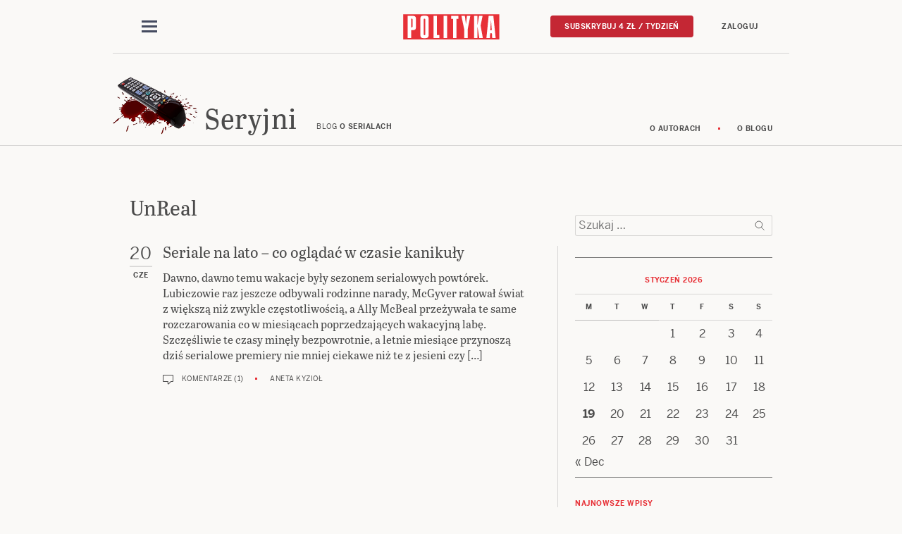

--- FILE ---
content_type: text/html; charset=UTF-8
request_url: https://seryjni.blog.polityka.pl/tag/unreal/
body_size: 21949
content:
<!DOCTYPE html>
<html lang="pl-PL">
<head>
<meta charset="UTF-8" />
<meta name="viewport" content="width=device-width" />
<title>UnReal &#8211; Seryjni</title>
<meta name='robots' content='max-image-preview:large' />
<link rel='dns-prefetch' href='//blog.polityka.pl' />
<link rel="alternate" type="application/rss+xml" title="Seryjni &raquo; Kanał z wpisami" href="https://blog.polityka.pl/seryjni/feed/" />
<link rel="alternate" type="application/rss+xml" title="Seryjni &raquo; Kanał z komentarzami" href="https://blog.polityka.pl/seryjni/comments/feed/" />
<link rel="alternate" type="application/rss+xml" title="Seryjni &raquo; Kanał z wpisami otagowanymi jako UnReal" href="https://blog.polityka.pl/seryjni/tag/unreal/feed/" />
<script type="text/javascript">
/* <![CDATA[ */
window._wpemojiSettings = {"baseUrl":"https:\/\/s.w.org\/images\/core\/emoji\/15.0.3\/72x72\/","ext":".png","svgUrl":"https:\/\/s.w.org\/images\/core\/emoji\/15.0.3\/svg\/","svgExt":".svg","source":{"concatemoji":"https:\/\/blog.polityka.pl\/seryjni\/wp-includes\/js\/wp-emoji-release.min.js?ver=6.5.2"}};
/*! This file is auto-generated */
!function(i,n){var o,s,e;function c(e){try{var t={supportTests:e,timestamp:(new Date).valueOf()};sessionStorage.setItem(o,JSON.stringify(t))}catch(e){}}function p(e,t,n){e.clearRect(0,0,e.canvas.width,e.canvas.height),e.fillText(t,0,0);var t=new Uint32Array(e.getImageData(0,0,e.canvas.width,e.canvas.height).data),r=(e.clearRect(0,0,e.canvas.width,e.canvas.height),e.fillText(n,0,0),new Uint32Array(e.getImageData(0,0,e.canvas.width,e.canvas.height).data));return t.every(function(e,t){return e===r[t]})}function u(e,t,n){switch(t){case"flag":return n(e,"\ud83c\udff3\ufe0f\u200d\u26a7\ufe0f","\ud83c\udff3\ufe0f\u200b\u26a7\ufe0f")?!1:!n(e,"\ud83c\uddfa\ud83c\uddf3","\ud83c\uddfa\u200b\ud83c\uddf3")&&!n(e,"\ud83c\udff4\udb40\udc67\udb40\udc62\udb40\udc65\udb40\udc6e\udb40\udc67\udb40\udc7f","\ud83c\udff4\u200b\udb40\udc67\u200b\udb40\udc62\u200b\udb40\udc65\u200b\udb40\udc6e\u200b\udb40\udc67\u200b\udb40\udc7f");case"emoji":return!n(e,"\ud83d\udc26\u200d\u2b1b","\ud83d\udc26\u200b\u2b1b")}return!1}function f(e,t,n){var r="undefined"!=typeof WorkerGlobalScope&&self instanceof WorkerGlobalScope?new OffscreenCanvas(300,150):i.createElement("canvas"),a=r.getContext("2d",{willReadFrequently:!0}),o=(a.textBaseline="top",a.font="600 32px Arial",{});return e.forEach(function(e){o[e]=t(a,e,n)}),o}function t(e){var t=i.createElement("script");t.src=e,t.defer=!0,i.head.appendChild(t)}"undefined"!=typeof Promise&&(o="wpEmojiSettingsSupports",s=["flag","emoji"],n.supports={everything:!0,everythingExceptFlag:!0},e=new Promise(function(e){i.addEventListener("DOMContentLoaded",e,{once:!0})}),new Promise(function(t){var n=function(){try{var e=JSON.parse(sessionStorage.getItem(o));if("object"==typeof e&&"number"==typeof e.timestamp&&(new Date).valueOf()<e.timestamp+604800&&"object"==typeof e.supportTests)return e.supportTests}catch(e){}return null}();if(!n){if("undefined"!=typeof Worker&&"undefined"!=typeof OffscreenCanvas&&"undefined"!=typeof URL&&URL.createObjectURL&&"undefined"!=typeof Blob)try{var e="postMessage("+f.toString()+"("+[JSON.stringify(s),u.toString(),p.toString()].join(",")+"));",r=new Blob([e],{type:"text/javascript"}),a=new Worker(URL.createObjectURL(r),{name:"wpTestEmojiSupports"});return void(a.onmessage=function(e){c(n=e.data),a.terminate(),t(n)})}catch(e){}c(n=f(s,u,p))}t(n)}).then(function(e){for(var t in e)n.supports[t]=e[t],n.supports.everything=n.supports.everything&&n.supports[t],"flag"!==t&&(n.supports.everythingExceptFlag=n.supports.everythingExceptFlag&&n.supports[t]);n.supports.everythingExceptFlag=n.supports.everythingExceptFlag&&!n.supports.flag,n.DOMReady=!1,n.readyCallback=function(){n.DOMReady=!0}}).then(function(){return e}).then(function(){var e;n.supports.everything||(n.readyCallback(),(e=n.source||{}).concatemoji?t(e.concatemoji):e.wpemoji&&e.twemoji&&(t(e.twemoji),t(e.wpemoji)))}))}((window,document),window._wpemojiSettings);
/* ]]> */
</script>
<style id='wp-emoji-styles-inline-css' type='text/css'>

	img.wp-smiley, img.emoji {
		display: inline !important;
		border: none !important;
		box-shadow: none !important;
		height: 1em !important;
		width: 1em !important;
		margin: 0 0.07em !important;
		vertical-align: -0.1em !important;
		background: none !important;
		padding: 0 !important;
	}
</style>
<link rel='stylesheet' id='wp-block-library-css' href='https://blog.polityka.pl/seryjni/wp-includes/css/dist/block-library/style.min.css?ver=6.5.2' type='text/css' media='all' />
<style id='classic-theme-styles-inline-css' type='text/css'>
/*! This file is auto-generated */
.wp-block-button__link{color:#fff;background-color:#32373c;border-radius:9999px;box-shadow:none;text-decoration:none;padding:calc(.667em + 2px) calc(1.333em + 2px);font-size:1.125em}.wp-block-file__button{background:#32373c;color:#fff;text-decoration:none}
</style>
<style id='global-styles-inline-css' type='text/css'>
body{--wp--preset--color--black: #000000;--wp--preset--color--cyan-bluish-gray: #abb8c3;--wp--preset--color--white: #ffffff;--wp--preset--color--pale-pink: #f78da7;--wp--preset--color--vivid-red: #cf2e2e;--wp--preset--color--luminous-vivid-orange: #ff6900;--wp--preset--color--luminous-vivid-amber: #fcb900;--wp--preset--color--light-green-cyan: #7bdcb5;--wp--preset--color--vivid-green-cyan: #00d084;--wp--preset--color--pale-cyan-blue: #8ed1fc;--wp--preset--color--vivid-cyan-blue: #0693e3;--wp--preset--color--vivid-purple: #9b51e0;--wp--preset--gradient--vivid-cyan-blue-to-vivid-purple: linear-gradient(135deg,rgba(6,147,227,1) 0%,rgb(155,81,224) 100%);--wp--preset--gradient--light-green-cyan-to-vivid-green-cyan: linear-gradient(135deg,rgb(122,220,180) 0%,rgb(0,208,130) 100%);--wp--preset--gradient--luminous-vivid-amber-to-luminous-vivid-orange: linear-gradient(135deg,rgba(252,185,0,1) 0%,rgba(255,105,0,1) 100%);--wp--preset--gradient--luminous-vivid-orange-to-vivid-red: linear-gradient(135deg,rgba(255,105,0,1) 0%,rgb(207,46,46) 100%);--wp--preset--gradient--very-light-gray-to-cyan-bluish-gray: linear-gradient(135deg,rgb(238,238,238) 0%,rgb(169,184,195) 100%);--wp--preset--gradient--cool-to-warm-spectrum: linear-gradient(135deg,rgb(74,234,220) 0%,rgb(151,120,209) 20%,rgb(207,42,186) 40%,rgb(238,44,130) 60%,rgb(251,105,98) 80%,rgb(254,248,76) 100%);--wp--preset--gradient--blush-light-purple: linear-gradient(135deg,rgb(255,206,236) 0%,rgb(152,150,240) 100%);--wp--preset--gradient--blush-bordeaux: linear-gradient(135deg,rgb(254,205,165) 0%,rgb(254,45,45) 50%,rgb(107,0,62) 100%);--wp--preset--gradient--luminous-dusk: linear-gradient(135deg,rgb(255,203,112) 0%,rgb(199,81,192) 50%,rgb(65,88,208) 100%);--wp--preset--gradient--pale-ocean: linear-gradient(135deg,rgb(255,245,203) 0%,rgb(182,227,212) 50%,rgb(51,167,181) 100%);--wp--preset--gradient--electric-grass: linear-gradient(135deg,rgb(202,248,128) 0%,rgb(113,206,126) 100%);--wp--preset--gradient--midnight: linear-gradient(135deg,rgb(2,3,129) 0%,rgb(40,116,252) 100%);--wp--preset--font-size--small: 13px;--wp--preset--font-size--medium: 20px;--wp--preset--font-size--large: 36px;--wp--preset--font-size--x-large: 42px;--wp--preset--spacing--20: 0.44rem;--wp--preset--spacing--30: 0.67rem;--wp--preset--spacing--40: 1rem;--wp--preset--spacing--50: 1.5rem;--wp--preset--spacing--60: 2.25rem;--wp--preset--spacing--70: 3.38rem;--wp--preset--spacing--80: 5.06rem;--wp--preset--shadow--natural: 6px 6px 9px rgba(0, 0, 0, 0.2);--wp--preset--shadow--deep: 12px 12px 50px rgba(0, 0, 0, 0.4);--wp--preset--shadow--sharp: 6px 6px 0px rgba(0, 0, 0, 0.2);--wp--preset--shadow--outlined: 6px 6px 0px -3px rgba(255, 255, 255, 1), 6px 6px rgba(0, 0, 0, 1);--wp--preset--shadow--crisp: 6px 6px 0px rgba(0, 0, 0, 1);}:where(.is-layout-flex){gap: 0.5em;}:where(.is-layout-grid){gap: 0.5em;}body .is-layout-flow > .alignleft{float: left;margin-inline-start: 0;margin-inline-end: 2em;}body .is-layout-flow > .alignright{float: right;margin-inline-start: 2em;margin-inline-end: 0;}body .is-layout-flow > .aligncenter{margin-left: auto !important;margin-right: auto !important;}body .is-layout-constrained > .alignleft{float: left;margin-inline-start: 0;margin-inline-end: 2em;}body .is-layout-constrained > .alignright{float: right;margin-inline-start: 2em;margin-inline-end: 0;}body .is-layout-constrained > .aligncenter{margin-left: auto !important;margin-right: auto !important;}body .is-layout-constrained > :where(:not(.alignleft):not(.alignright):not(.alignfull)){max-width: var(--wp--style--global--content-size);margin-left: auto !important;margin-right: auto !important;}body .is-layout-constrained > .alignwide{max-width: var(--wp--style--global--wide-size);}body .is-layout-flex{display: flex;}body .is-layout-flex{flex-wrap: wrap;align-items: center;}body .is-layout-flex > *{margin: 0;}body .is-layout-grid{display: grid;}body .is-layout-grid > *{margin: 0;}:where(.wp-block-columns.is-layout-flex){gap: 2em;}:where(.wp-block-columns.is-layout-grid){gap: 2em;}:where(.wp-block-post-template.is-layout-flex){gap: 1.25em;}:where(.wp-block-post-template.is-layout-grid){gap: 1.25em;}.has-black-color{color: var(--wp--preset--color--black) !important;}.has-cyan-bluish-gray-color{color: var(--wp--preset--color--cyan-bluish-gray) !important;}.has-white-color{color: var(--wp--preset--color--white) !important;}.has-pale-pink-color{color: var(--wp--preset--color--pale-pink) !important;}.has-vivid-red-color{color: var(--wp--preset--color--vivid-red) !important;}.has-luminous-vivid-orange-color{color: var(--wp--preset--color--luminous-vivid-orange) !important;}.has-luminous-vivid-amber-color{color: var(--wp--preset--color--luminous-vivid-amber) !important;}.has-light-green-cyan-color{color: var(--wp--preset--color--light-green-cyan) !important;}.has-vivid-green-cyan-color{color: var(--wp--preset--color--vivid-green-cyan) !important;}.has-pale-cyan-blue-color{color: var(--wp--preset--color--pale-cyan-blue) !important;}.has-vivid-cyan-blue-color{color: var(--wp--preset--color--vivid-cyan-blue) !important;}.has-vivid-purple-color{color: var(--wp--preset--color--vivid-purple) !important;}.has-black-background-color{background-color: var(--wp--preset--color--black) !important;}.has-cyan-bluish-gray-background-color{background-color: var(--wp--preset--color--cyan-bluish-gray) !important;}.has-white-background-color{background-color: var(--wp--preset--color--white) !important;}.has-pale-pink-background-color{background-color: var(--wp--preset--color--pale-pink) !important;}.has-vivid-red-background-color{background-color: var(--wp--preset--color--vivid-red) !important;}.has-luminous-vivid-orange-background-color{background-color: var(--wp--preset--color--luminous-vivid-orange) !important;}.has-luminous-vivid-amber-background-color{background-color: var(--wp--preset--color--luminous-vivid-amber) !important;}.has-light-green-cyan-background-color{background-color: var(--wp--preset--color--light-green-cyan) !important;}.has-vivid-green-cyan-background-color{background-color: var(--wp--preset--color--vivid-green-cyan) !important;}.has-pale-cyan-blue-background-color{background-color: var(--wp--preset--color--pale-cyan-blue) !important;}.has-vivid-cyan-blue-background-color{background-color: var(--wp--preset--color--vivid-cyan-blue) !important;}.has-vivid-purple-background-color{background-color: var(--wp--preset--color--vivid-purple) !important;}.has-black-border-color{border-color: var(--wp--preset--color--black) !important;}.has-cyan-bluish-gray-border-color{border-color: var(--wp--preset--color--cyan-bluish-gray) !important;}.has-white-border-color{border-color: var(--wp--preset--color--white) !important;}.has-pale-pink-border-color{border-color: var(--wp--preset--color--pale-pink) !important;}.has-vivid-red-border-color{border-color: var(--wp--preset--color--vivid-red) !important;}.has-luminous-vivid-orange-border-color{border-color: var(--wp--preset--color--luminous-vivid-orange) !important;}.has-luminous-vivid-amber-border-color{border-color: var(--wp--preset--color--luminous-vivid-amber) !important;}.has-light-green-cyan-border-color{border-color: var(--wp--preset--color--light-green-cyan) !important;}.has-vivid-green-cyan-border-color{border-color: var(--wp--preset--color--vivid-green-cyan) !important;}.has-pale-cyan-blue-border-color{border-color: var(--wp--preset--color--pale-cyan-blue) !important;}.has-vivid-cyan-blue-border-color{border-color: var(--wp--preset--color--vivid-cyan-blue) !important;}.has-vivid-purple-border-color{border-color: var(--wp--preset--color--vivid-purple) !important;}.has-vivid-cyan-blue-to-vivid-purple-gradient-background{background: var(--wp--preset--gradient--vivid-cyan-blue-to-vivid-purple) !important;}.has-light-green-cyan-to-vivid-green-cyan-gradient-background{background: var(--wp--preset--gradient--light-green-cyan-to-vivid-green-cyan) !important;}.has-luminous-vivid-amber-to-luminous-vivid-orange-gradient-background{background: var(--wp--preset--gradient--luminous-vivid-amber-to-luminous-vivid-orange) !important;}.has-luminous-vivid-orange-to-vivid-red-gradient-background{background: var(--wp--preset--gradient--luminous-vivid-orange-to-vivid-red) !important;}.has-very-light-gray-to-cyan-bluish-gray-gradient-background{background: var(--wp--preset--gradient--very-light-gray-to-cyan-bluish-gray) !important;}.has-cool-to-warm-spectrum-gradient-background{background: var(--wp--preset--gradient--cool-to-warm-spectrum) !important;}.has-blush-light-purple-gradient-background{background: var(--wp--preset--gradient--blush-light-purple) !important;}.has-blush-bordeaux-gradient-background{background: var(--wp--preset--gradient--blush-bordeaux) !important;}.has-luminous-dusk-gradient-background{background: var(--wp--preset--gradient--luminous-dusk) !important;}.has-pale-ocean-gradient-background{background: var(--wp--preset--gradient--pale-ocean) !important;}.has-electric-grass-gradient-background{background: var(--wp--preset--gradient--electric-grass) !important;}.has-midnight-gradient-background{background: var(--wp--preset--gradient--midnight) !important;}.has-small-font-size{font-size: var(--wp--preset--font-size--small) !important;}.has-medium-font-size{font-size: var(--wp--preset--font-size--medium) !important;}.has-large-font-size{font-size: var(--wp--preset--font-size--large) !important;}.has-x-large-font-size{font-size: var(--wp--preset--font-size--x-large) !important;}
.wp-block-navigation a:where(:not(.wp-element-button)){color: inherit;}
:where(.wp-block-post-template.is-layout-flex){gap: 1.25em;}:where(.wp-block-post-template.is-layout-grid){gap: 1.25em;}
:where(.wp-block-columns.is-layout-flex){gap: 2em;}:where(.wp-block-columns.is-layout-grid){gap: 2em;}
.wp-block-pullquote{font-size: 1.5em;line-height: 1.6;}
</style>
<link rel='stylesheet' id='generic-style-css' href='https://blog.polityka.pl/seryjni/wp-content/themes/polityka.2.0/style.css?ver=141' type='text/css' media='all' />
<script type="text/javascript" src="https://blog.polityka.pl/seryjni/wp-includes/js/jquery/jquery.min.js?ver=3.7.1" id="jquery-core-js"></script>
<script type="text/javascript" src="https://blog.polityka.pl/seryjni/wp-includes/js/jquery/jquery-migrate.min.js?ver=3.4.1" id="jquery-migrate-js"></script>
<script type="text/javascript" id="my-ajax-handle-js-extra">
/* <![CDATA[ */
var the_ajax_script = {"ajaxurl":"https:\/\/blog.polityka.pl\/seryjni\/wp-admin\/admin-ajax.php"};
/* ]]> */
</script>
<script type="text/javascript" src="https://blog.polityka.pl/seryjni/wp-content/plugins/polityka-moderation/polityka-moderation.js?ver=6.5.2" id="my-ajax-handle-js"></script>
<script type="text/javascript" src="https://blog.polityka.pl/seryjni/wp-content/themes/polityka.2.0/js/mustache.min.js?ver=6.5.2" id="mustache-js"></script>
<script type="text/javascript" src="https://blog.polityka.pl/seryjni/wp-content/themes/polityka.2.0/js/bootstrap.bundle.min.js?ver=6.5.2" id="bootstrap-js"></script>
<script type="text/javascript" src="https://blog.polityka.pl/seryjni/wp-content/themes/polityka.2.0/js/wavesurfer.min.js?ver=6.5.2" id="wavesurfer-js"></script>
<script type="text/javascript" src="https://blog.polityka.pl/seryjni/wp-content/themes/polityka.2.0/js/layout.js?ver=6.5.2" id="layout-js"></script>
<script type="text/javascript" id="cg_nav-js-before">
/* <![CDATA[ */
$=jQuery.noConflict(); $(document).ready(function(){CGNav.init()});
/* ]]> */
</script>
<script type="text/javascript" src="https://blog.polityka.pl/seryjni/wp-content/themes/polityka.2.0/js/cg_nav.js?ver=6.5.2" id="cg_nav-js"></script>
<script type="text/javascript" src="https://blog.polityka.pl/seryjni/wp-content/themes/polityka.2.0/js/cg_nav_user.js?ver=134" id="cg_nav_user-js"></script>
<script type="text/javascript" src="https://blog.polityka.pl/seryjni/wp-content/themes/polityka.2.0/js/cg_article.js?ver=134" id="article-js"></script>
<script type="text/javascript" src="https://blog.polityka.pl/seryjni/wp-content/themes/polityka.2.0/js/cg_article-index.js?ver=134" id="article-index-js"></script>
<script type="text/javascript" src="https://blog.polityka.pl/seryjni/wp-content/themes/polityka.2.0/js/cg_banner_rotator.js?ver=134" id="banner-rotator-js"></script>
<script type="text/javascript" src="https://blog.polityka.pl/seryjni/wp-content/themes/polityka.2.0/js/cg_podcast.js?ver=6.5.2" id="cg_podcast-js"></script>
<script type="text/javascript" src="https://blog.polityka.pl/seryjni/wp-content/themes/polityka.2.0/js/main.js?ver=134" id="main-js"></script>
<script type="text/javascript" src="https://blog.polityka.pl/seryjni/wp-content/themes/polityka.2.0/js/app.js?ver=134" id="app-js"></script>
<link rel="https://api.w.org/" href="https://blog.polityka.pl/seryjni/wp-json/" /><link rel="alternate" type="application/json" href="https://blog.polityka.pl/seryjni/wp-json/wp/v2/tags/694" /><link rel="EditURI" type="application/rsd+xml" title="RSD" href="https://blog.polityka.pl/seryjni/xmlrpc.php?rsd" />
<meta name="generator" content="WordPress 6.5.2" />
<style type="text/css">.recentcomments a{display:inline !important;padding:0 !important;margin:0 !important;}</style><script>
  (function(d) {
    var config = {
      kitId: 'tyx1sgk',
      scriptTimeout: 3000,
      async: true
    },
    h=d.documentElement,t=setTimeout(function(){h.className=h.className.replace(/\bwf-loading\b/g,"")+" wf-inactive";},config.scriptTimeout),tk=d.createElement("script"),f=false,s=d.getElementsByTagName("script")[0],a;h.className+=" wf-loading";tk.src='https://use.typekit.net/'+config.kitId+'.js';tk.async=true;tk.onload=tk.onreadystatechange=function(){a=this.readyState;if(f||a&&a!="complete"&&a!="loaded")return;f=true;clearTimeout(t);try{Typekit.load(config)}catch(e){}};s.parentNode.insertBefore(tk,s)
  })(document);
</script>


<script>
    window.googletag = window.googletag || {};
    window.googletag.cmd = window.googletag.cmd || [];
    window.googletag.cmd.push(() => {
        window.googletag.pubads().disableInitialLoad();
    });

    window.addEventListener('CookiebotOnConsentReady', function () {
        // Load GPT.js
        var gptScript = document.createElement('script');
        gptScript.async = true;
        gptScript.src = 'https://securepubads.g.doubleclick.net/tag/js/gpt.js';
        gptScript.crossOrigin = 'anonymous';
        document.head.appendChild(gptScript);

        gptScript.onload = function () {
            window.googletag = window.googletag || {};
            window.googletag.cmd = window.googletag.cmd || [];
            window.ybConfiguration = window.ybConfiguration || {};
            window.ybConfiguration = Object.assign({}, window.ybConfiguration, {integrationMethod: 'open_tag'});
            (function (y, i, e, L, D) {
                y.Yieldbird = y.Yieldbird || {};
                y.Yieldbird.cmd = y.Yieldbird.cmd || [];
                i.cmd.push(function () {
                    i.pubads().setTargeting('AccessType', [getGoogleAnalyticsUserData().accessType]);
                });
                L = e.createElement('script');
                L.async = true;
                L.src = '//cdn.qwtag.com/42e3547f-9a7b-4bbf-93ae-044db820ff35/qw.js';
                D = e.getElementsByTagName('script')[0];
                (D.parentNode || e.head).insertBefore(L, D);
            })(window, window.googletag, document);
        };
    });
</script>
<!-- To install the qw.js script, copy the following code and paste it immediately into the section of your website, below your GPT code. -->

<script>
    window.googletag = window.googletag || {cmd: []};
    googletag.cmd.push(function() {
	var bill_top = googletag.sizeMapping().
	addSize([0,0],[]).
	addSize([768,0],[[750, 300], [970, 250], [750, 100], [300, 250], [750, 200], [336, 280], [728, 90]]).
	build();

	var rec = googletag.sizeMapping().
	addSize([0,0],[[300, 250], [336, 280]]).
	addSize([768,0],[[300, 250], [336, 280]]).
	build();

	var halfpage = googletag.sizeMapping().
	addSize([0,0],[]).
	addSize([768,0],[[160, 600], [300, 600], [300, 250]]).
	build();

    	googletag.defineSlot('/416883764/Polityka_blogi/blog_bill_top', [[750, 300], [970, 250], [750, 100], [300, 250], [750, 200], [336, 280], [728, 90]], '/416883764/Polityka_blogi/blog_bill_top').defineSizeMapping(bill_top).addService(googletag.pubads());

	googletag.defineSlot('/416883764/Polityka_blogi/blog_rec_art_kom', [[300, 250], [336, 280]], '/416883764/Polityka_blogi/blog_rec_art_kom').defineSizeMapping(rec).addService(googletag.pubads());

	googletag.defineSlot('/416883764/Polityka_blogi/blog_rec_art_srodek', [[300, 250], [336, 280]], '/416883764/Polityka_blogi/blog_rec_art_srodek').defineSizeMapping(rec).addService(googletag.pubads());

	googletag.defineSlot('/416883764/Polityka_blogi/blog_art_half_prawa_szpalta', [[300, 250], [160, 600], [300, 600]], '/416883764/Polityka_blogi/blog_art_half_prawa_szpalta').defineSizeMapping(halfpage).addService(googletag.pubads());

 	googletag.defineSlot('/416883764/Polityka_blogi/blog_art_half_2_prawa_szpalta', [[300, 250], [160, 600], [300, 600]], '/416883764/Polityka_blogi/blog_art_half_2_prawa_szpalta').defineSizeMapping(halfpage).addService(googletag.pubads());

	googletag.defineSlot('/416883764/Polityka_blogi/blog_half_2_prawa_szpalta', [[300, 250], [160, 600], [300, 600]], '/416883764/Polityka_blogi/blog_half_2_prawa_szpalta').defineSizeMapping(halfpage).addService(googletag.pubads());

 	googletag.defineSlot('/416883764/Polityka_blogi/blogi_sg_half_prawa_szpalta', [[300, 250], [160, 600], [300, 600]], '/416883764/Polityka_blogi/blogi_sg_half_prawa_szpalta').defineSizeMapping(halfpage).addService(googletag.pubads());


    googletag.pubads().collapseEmptyDivs();

    googletag.pubads().addEventListener('slotRenderEnded', function(event) {
      const adDivId = event.slot.getSlotElementId();
      const adDiv = document.getElementById(adDivId);

      if (adDiv) {
        const container = adDiv.closest('.cg_ad_outer');

        if (container) {
          if (event.isEmpty) {
            container.classList.add('ad-empty');
            container.style.display = 'none';
          } else {
            container.classList.add('ad-filled');
          }
        }
      }
    });

        googletag.enableServices();
    });
</script>

<!-- Google Tag Manager -->
<script>
    window.dataLayer = window.dataLayer || []; function gtag(){dataLayer.push(arguments);}
</script>
<script>(function(w,d,s,l,i){w[l]=w[l]||[];w[l].push({'gtm.start':
new Date().getTime(),event:'gtm.js'});var f=d.getElementsByTagName(s)[0],
j=d.createElement(s),dl=l!='dataLayer'?'&l='+l:'';j.async=true;j.src=
'https://www.googletagmanager.com/gtm.js?id='+i+dl;f.parentNode.insertBefore(j,f);
})(window,document,'script','dataLayer','GTM-NCW6VBD');</script>
<!-- End Google Tag Manager -->

<script>
    function getGoogleAnalyticsUserData() {
        return {
            "accessType" : "FREE"
        }
    }
</script>
</head>
<body class="archive tag tag-unreal tag-694 userclass_anonymous">

<div id="sizedetector"></div>
<script>Layout.init();</script>

<div class="cg-1col">


<div class="cg_ad_outer">
    <div id="blog_bill_top" class="w2g">
        <!-- /416883764/Polityka_blogi/blog_bill_top -->
        <div id='/416883764/Polityka_blogi/blog_bill_top' style='min-width: 300px;'>
          <script>
            googletag.cmd.push(function() { googletag.display('/416883764/Polityka_blogi/blog_bill_top'); });
          </script>
        </div>
    </div>
</div>


<nav class="cg_nav sticky">
    <div class="cg_nav_upper base-width">
        <nav class="cg_nav_lower navbar">
            <button class="navbar-toggler navbar-opener " type="button" data-toggle="collapse" data-target="#cg_nav_mobile_content" aria-controls="navbarNavAltMarkup" aria-expanded="false" aria-label="Toggle navigation">
            <span class="navbar-toggler-icon d-none d-sm-block d-md-block" style="height: 24px;">
                <svg width="24" height="24" viewBox="0 0 24 24" fill="none" xmlns="http://www.w3.org/2000/svg" aria-labelledby="cg_nav_title1">
                    <title id="cg_nav_title1">Menu</title>
                    <rect x="1" y="3" width="22" height="3.07692" fill="#454B60"/>
                    <rect x="1" y="10" width="22" height="3.07692" fill="#454B60"/>
                    <rect x="1" y="17" width="22" height="3.07692" fill="#454B60"/>
                </svg>
            </span>
            <span class="navbar-toggler-icon d-block d-sm-none d-md-none"  style="height: 24px;">
                <svg width="12" height="20" viewBox="0 0 12 14" fill="none" xmlns="http://www.w3.org/2000/svg" aria-labelledby="cg_nav_title2">
                <title id="cg_nav_title2">Menu</title>
                <path d="M0 1H12M0 7H12M0 13H12" stroke="#4B4B4B" stroke-width="1.5"/>
                </svg>
            </span>
            </button>
            <button class="navbar-toggler navbar-closer" type="button" data-toggle="collapse" data-target="#cg_nav_mobile_content" aria-controls="navbarNavAltMarkup" aria-expanded="false" aria-label="Toggle navigation">
                <svg width="20" height="20" viewBox="10 13 20 20" fill="none" xmlns="http://www.w3.org/2000/svg" aria-labelledby="cg_nav_title3">
                    <title id="cg_nav_title3">Zamknij</title>
                    <path d="M16 26L26 16" stroke="#4B4B4B" stroke-width="1.5"></path>
                    <path d="M26 26L16 16" stroke="#4B4B4B" stroke-width="1.5"></path>
                </svg>
            </button>
        </nav>

        <div class="cg_nav_logo">
            <a href="https://www.polityka.pl/">
                <svg width="296" height="78" viewBox="0 0 296 78" fill="none" xmlns="http://www.w3.org/2000/svg" aria-labelledby="cg_nav_title4">
                <title id="cg_nav_title4">POLITYKA</title>
                <path d="M295.458 0.643555H0V77.9999H295.458V0.643555Z" fill="#E73137"/>
                <path d="M272.245 49.9297H267.651L269.826 19.033H270.154L272.245 49.9297ZM284.258 73.4659L277.164 5.45341H262.732L255.803 73.4659H266.421L267.243 58.9756H272.737L273.557 73.4659H284.258ZM233.828 73.4659L228.7 40.4652H228.29V73.4659H217.96V5.45294H228.29V32.5907L228.7 32.5074L233.17 5.45294H244.035L237.928 35.5226L244.856 73.4654H233.828V73.4659ZM206.356 5.45294H195.984L192.909 31.6695L189.586 5.45294H178.886L187.374 45.9924V73.4654H198.442V45.9924L206.356 5.45294ZM163.919 14.4993V73.4659H153.261V14.4993H147.315V5.45341H169.865V14.4993H163.919ZM134.787 5.45294H123.945V73.4649H134.787V5.45294ZM93.1918 73.4659V5.45294H103.852V64.5037H111.397V73.4654H93.1918V73.4659ZM67.7322 61.9912C67.7322 63.9173 67.0965 64.8389 65.455 64.8389C64.0612 64.8389 62.9214 64.0005 62.9214 61.9912V17.0118C62.9214 15.0857 63.9786 14.0803 65.2908 14.0803C66.7662 14.0803 67.8244 15.0857 67.8244 17.0118L67.7322 61.9912ZM78.205 60.3157V18.6035C78.205 6.87776 76.9354 4.94116 65.3724 4.94116C53.5641 4.94116 52.6223 7.04516 52.6223 18.6035V60.3157C52.6223 72.0425 53.893 74.0633 65.5371 74.0633C77.0996 74.0633 78.205 71.7904 78.205 60.3157ZM28.831 18.6031C28.831 15.2531 28.5537 14.0483 25.7652 14.0483H24.3906V40.6532H25.9304C28.4721 40.6532 28.8315 39.5431 28.8315 36.3606V18.6031H28.831ZM27.4769 49.427H24.3901V73.4659H13.8242V5.45294H27.3953C38.4661 5.45294 39.2222 7.96587 39.2222 19.2731V35.5231C39.2222 46.7466 38.6294 49.427 27.4769 49.427Z" fill="white"/>
                </svg>
            </a>
        </div>
        <div class="cg_nav_tools">
            <div class="cg_nav_subscribe hiddenSubscriberPremium hiddenSubscriberStandard hiddenSubscriberUniwersum">
                <a href="https://www.polityka.pl/pelnewydanie/stronasprzedazowa/3" class="btn btn-primary btn-sm">Subskrybuj 4 zł / tydzień</a>
            </div>
            <div class="cg_nav_login hiddenSubscriberPremium hiddenSubscriberStandard hiddenSubscriberUniwersum hiddenSubscriberFree">
                <div class="cg_nav_login"><a href="https://www.polityka.pl/sso/login?login_success=https%3A%2F%2Fblog.polityka.pl%2Fseryjni&login_error=https%3A%2F%2Fwww.polityka.pl%2Flogowanie%3FloginSuccessUrl%3Dhttps%253A%252F%252Fblog.polityka.pl%252Fseryjni%253F_spring_security_remember_me%253Dtrue" class="btn btn-sm">Zaloguj</a></div>            </div>
            <div class="cg_nav_shelf hiddenAnonymous hiddenSubscriberFree">
                <a href="https://www.polityka.pl/account?showMyShelf=true" class="btn btn-sm btn-outline-primary">Moja półka</a>
            </div>
            <div class="cg_nav_account_icon hiddenAnonymous">
                <button type="button" class="d-none d-sm-block d-md-none d-lg-none d-xl-none cg_nav_user_view-opener" data-toggle="collapse" data-target="#cg_nav_user_mobile_placement">
                    <svg width="42" height="42" viewBox="0 3 42 42" fill="none" xmlns="http://www.w3.org/2000/svg" aria-labelledby="cg_nav_title5">
                    <title id="cg_nav_title5">Konto</title>
                    <circle cx="21.0002" cy="14.367" r="5.61702" transform="rotate(90 21.0002 14.367)" stroke="#4B4B4B" stroke-width="1.5"/>
                    <path d="M22.7273 24H19.2727C15.2561 24 12 27.2561 12 31.2727C12 32.779 13.221 34 14.7273 34H27.2727C28.779 34 30 32.779 30 31.2727C30 27.2561 26.7439 24 22.7273 24Z" stroke="#4B4B4B" stroke-width="1.5"/>
                    </svg>
                </button>
                <button type="button" class="d-block d-sm-none d-md-none d-lg-none d-xl-none cg_nav_user_view-opener" data-toggle="collapse" data-target="#cg_nav_user_mobile_placement">
                    <svg width="42" height="42" viewBox="0 3 42 42" fill="none" xmlns="http://www.w3.org/2000/svg" aria-labelledby="cg_nav_title6">
                    <title id="cg_nav_title6">Konto</title>
                    <circle cx="20.9999" cy="15.2447" r="3.49468" transform="rotate(90 20.9999 15.2447)" stroke="#4B4B4B" stroke-width="1.5"/>
                    <path d="M15 28V28.5455C15 29.9011 16.0989 31 17.4545 31H24.5455C25.9011 31 27 29.9011 27 28.5455V28C27 24.6863 24.3137 22 21 22C17.6863 22 15 24.6863 15 28Z" stroke="#4B4B4B" stroke-width="1.5"/>
                    </svg>
                </button>
                <button class="navbar-toggler cg_nav_user_view-closer" type="button" data-toggle="collapse" data-target="#cg_nav_user_mobile_placement" aria-controls="navbarNavAltMarkup" aria-expanded="false">
                    <svg width="42" height="42" viewBox="0 0 40 40" fill="none" xmlns="http://www.w3.org/2000/svg" aria-labelledby="cg_nav_title7">
                        <title id="cg_nav_title7">Zamknij</title>
                        <path d="M16 26L26 16" stroke="#4B4B4B" stroke-width="1.5"></path>
                        <path d="M26 26L16 16" stroke="#4B4B4B" stroke-width="1.5"></path>
                    </svg>
                </button>
                <button type="button" class="d-none d-md-block d-lg-block d-xl-block cg_nav_account_icon_popover" >
                    <svg width="42" height="42" viewBox="0 3 42 42" fill="none" xmlns="http://www.w3.org/2000/svg" aria-labelledby="cg_nav_title8">
                    <title id="cg_nav_title8">Konto</title>
                    <circle cx="21.0002" cy="14.367" r="5.61702" transform="rotate(90 21.0002 14.367)" stroke="#4B4B4B" stroke-width="1.5"/>
                    <path d="M22.7273 24H19.2727C15.2561 24 12 27.2561 12 31.2727C12 32.779 13.221 34 14.7273 34H27.2727C28.779 34 30 32.779 30 31.2727C30 27.2561 26.7439 24 22.7273 24Z" stroke="#4B4B4B" stroke-width="1.5"/>
                    </svg>
                </button>
            </div>
        </div>
    </div>
    <div class="cg_nav_blog_menu">
        <div class="cg_nav_blog_content base-width cg_nav_lower ">
            <div id="wp-custom-header" class="wp-custom-header"><img src="https://seryjni.blog.polityka.pl/wp-content/themes/polityka.2.0/images/headers/seryjni.png" width="2000" height="1200" alt="" decoding="async" fetchpriority="high" /></div>            <a href="https://blog.polityka.pl/seryjni/" title="Seryjni" rel="home">
                <h1>Seryjni</h1>
                <h2>Blog o serialach</h2>
            </a>
            <div class="menu"><ul>
<li class="page_item page-item-73"><a href="https://blog.polityka.pl/seryjni/o-autorach-2/">O autorach</a></li>
<li class="page_item page-item-2"><a href="https://blog.polityka.pl/seryjni/informacje/">O blogu</a></li>
</ul></div>
            <!--<ul class="nav justify-content-center">
            </ul>-->
        </div>
    </div>
</nav>


<div class="collapse navbar-collapse" id="cg_nav_mobile_content">
    <div class="container">
    <button class="navbar-toggler navbar-closer d-none d-sm-block" type="button" data-toggle="collapse" data-target="#cg_nav_mobile_content" aria-controls="navbarNavAltMarkup" aria-expanded="false" aria-label="Toggle navigation">
        <svg width="20" height="20" viewBox="10 13 20 20" fill="none" xmlns="http://www.w3.org/2000/svg" aria-labelledby="cg_nav_title3">
            <title id="cg_nav_title3">Zamknij</title>
            <path d="M16 26L26 16" stroke="#4B4B4B" stroke-width="1.5"></path>
            <path d="M26 26L16 16" stroke="#4B4B4B" stroke-width="1.5"></path>
        </svg>
    </button>
    <form class="form-inline" id="cg_nav_search_form_mobile" action="/" method="get">
        <div class="input-group mb-3">
          <input class="form-control" type="search" placeholder="Szukaj" aria-label="Szukaj" name="s">
          <div class="input-group-append">
              <button class="btn btn-outline-secondary " type="submit">
                <svg width="42" height="42" viewBox="0 0 42 42" fill="none" xmlns="http://www.w3.org/2000/svg" aria-labelledby="cg_nav_title12">
                <title id="cg_nav_title12">Szukaj</title>
                <circle cx="19.0491" cy="19.049" r="8.49924" transform="rotate(90 19.0491 19.049)" stroke="#4B4B4B" stroke-width="1.5"/>
                <line x1="25.0304" y1="25.3286" x2="31.8893" y2="32.1875" stroke="#4B4B4B" stroke-width="1.5" stroke-linecap="round"/>
                </svg>
              </button>
          </div>
        </div>
    </form>
    <ul class="navbar-nav">
    </ul>
    </div>
</div>


<script id="cg_nav_mobile_content_template" type="x-tmpl-mustache">
{{#data}}
    {{^subsections.length}}
    <li class="nav-item">
        <a class="nav-link {{#active}}currentlyActive{{/active}}" {{^url}}role="button"{{/url}} {{#url}}href="{{url}}"{{/url}} >{{title}}</a>
    </li>
    {{/subsections.length}}
    {{#subsections.length}}
      <li class="nav-item dropdown {{#active}}currentlyActive{{/active}}">
        <a class="nav-link dropdown-toggle" href="#" role="button" data-toggle="collapse" data-target="#cg_nav_item_{{id}}"  aria-haspopup="true" aria-expanded="false">
        </a>
        {{^url}}<span class="direct-link" data-toggle="collapse" data-target="#cg_nav_item_{{id}}">{{title}}</span>{{/url}}
        {{#url}}<a class="direct-link" href="{{url}}">{{title}}</a>{{/url}}
        <div class="collapse navbar-collapse" id="cg_nav_item_{{id}}">
            <ul class="navbar-nav">
              {{#subsections}}
              <li class="nav-item">
              <a class="dropdown-item" href="{{url}}">{{title}}</a>
              </li>
              {{/subsections}}
            </ul>
        </div>
      </li>
    {{/subsections.length}}
{{/data}}
</script>

<script id="cg_nav_nonmobile_content_template" type="x-tmpl-mustache">
{{#data}}
    <li class="nav-item"><a class="nav-link {{#active}}currentlyActive{{/active}}" sectionId="{{id}}" {{^url}}role="button"{{/url}} {{#url}}href="{{url}}"{{/url}} >{{title}}</a></li>
{{/data}}
    <li class="nav-item cg_nav_search_icon">
        <a class="nav-link" href="#">
        <svg width="15" height="14" viewBox="0 0 15 14" fill="none" xmlns="http://www.w3.org/2000/svg" aria-labelledby="cg_nav_title13">
        <title id="cg_nav_title13">Szukaj</title>
        <circle cx="5.50622" cy="5.5055" r="4.7555" transform="rotate(90 5.50622 5.5055)" stroke="#4B4B4B" stroke-width="1.5"/>
        <line x1="9.49425" y1="9.24341" x2="13.1476" y2="12.8968" stroke="#4B4B4B" stroke-width="1.5" stroke-linecap="round"/>
        </svg>
        </a>
    </li>
</script>


<script id="cg_nav_secondlevel_nonmobile_searchform_template" type="x-tmpl-mustache">
    <form class="form-inline" id="cg_nav_search_form_desktop" action="/" method="get">
      <input class="form-control" aria-label="Szukaj" name="s">
      <button class="btn btn-outline-secondary btn-sm" type="submit">Szukaj</button>
        <button class="btn close" type="button" >
            <svg width="42" height="42" viewBox="0 0 40 40" fill="none" xmlns="http://www.w3.org/2000/svg" aria-labelledby="cg_nav_title7a">
                <title id="cg_nav_title7a">Zamknij</title>
                <path d="M16 26L26 16" stroke="#FAF9F7" stroke-width="1.5"></path>
                <path d="M26 26L16 16" stroke="#FAF9F7" stroke-width="1.5"></path>
            </svg>
        </button>
    </form>

</script><div class="cg_nav_data">
<script>
    CGNavData =
    [
        {
            "title": "W numerze",
            "url": "https://www.polityka.pl/TygodnikPolityka/wbiezacymnumerze",
            "subsections": [{
                "title": "Tygodnik Polityka",
                "url": "https://www.polityka.pl/TygodnikPolityka/wbiezacymnumerze"
            }, {
                "title": "Pomocnik Historyczny",
                "url": "https://www.polityka.pl/pomocnikhistoryczny/numery"
            }, {
                "title": "Poradnik Psychologiczny",
                "url": "https://www.polityka.pl/jamyoni/numery"
            }, {
                "title": "Niezbędnik Współczesny",
                "url": "https://www.polityka.pl/niezbednik/numery"
				            }, {
                "title": "Salon",
                "url": "https://www.polityka.pl/salon"
            }]

        }, {
            "title": "Kraj",
            "url": "https://www.polityka.pl/TygodnikPolityka/kraj/",
            "subsections": [{
                "title": "Wybory Parlamentarne 2019",
                "url": "https://www.polityka.pl/tematy/wybory-parlamentarne-2019"
            }, {
                "title": "PiS",
                "url": "https://www.polityka.pl/tematy/PiS"
            }, {
				"title": "Lewica",
                "url": "https://www.polityka.pl/tematy/lewica"
			}, {
                "title": "Koalicja Europejska",
                "url": "https://www.polityka.pl/tematy/koalicja-europejska"
			}, {
                "title": "Prezydent",
                "url": "https://www.polityka.pl/tematy/andrzej-duda"
			}, {
                "title": "Sądy",
                "url": "https://www.polityka.pl/tematy/sady"
            }]
        }, {
            "title": "Społeczeństwo",
            "url": "https://www.polityka.pl/TygodnikPolityka/spoleczenstwo/",
            "subsections": [{
                "title": "500 plus",
                "url": "https://www.polityka.pl/tematy/500-plus"
            }, {
                "title": "Reforma edukacji",
                "url": "https://www.polityka.pl/tematy/reforma-edukacji"
            }, {
				"title": "Kościół",
                "url": "https://www.polityka.pl/tematy/kosciol-katolicki"
            }, {
                "title": "LGBT",
                "url": "https://www.polityka.pl/tematy/lgbt"
			}, {
                "title": "Prawa zwierząt",
                "url": "https://www.polityka.pl/tematy/prawa-zwierząt"
            }]
        }, {
            "title": "Świat",
            "url": "https://www.polityka.pl/TygodnikPolityka/swiat/",
            "subsections": [{
                "title": "Brexit",
                "url": "https://www.polityka.pl/tematy/brexit"
            }, {
                "title": "Unia Europejska",
                "url": "https://www.polityka.pl/tematy/unia-europejska"
            }, {
                "title": "Donald Trump",
                "url": "https://www.polityka.pl/tematy/donald-trump"
            }, {
                "title": "Bliski Wschód",
                "url": "https://www.polityka.pl/tematy/bliski-wschod"
            }, {
                "title": "Rosja",
                "url": "https://www.polityka.pl/tematy/rosja"
            }, {
                "title": "Chiny",
                "url": "https://www.polityka.pl/tematy/chiny"
            }]
        }, {
            "title": "Rynek",
            "url": "https://www.polityka.pl/TygodnikPolityka/rynek/",
            "subsections": [{
                "title": "Emerytury",
                "url": "https://www.polityka.pl/tematy/emerytury"
			 }, {
                "title": "PIT",
                "url": "https://www.polityka.pl/tematy/pit"
            }, {
                "title": "Węgiel",
                "url": "https://www.polityka.pl/tematy/wegiel"
            }, {
                "title": "OZE",
                "url": "https://www.polityka.pl/tematy/oze"
			}, {
                "title": "GAFA",
                "url": "https://www.polityka.pl/tematy/gafa"
			}, {
                "title": "Listki CSR",
                "url": "https://www.polityka.pl/tygodnikpolityka/rynek/listkicsr"
            }]
        }, {
            "title": "Kultura",
            "url": "https://www.polityka.pl/TygodnikPolityka/kultura/",
            "subsections": [{
                "title": "Książki",
                "url": "https://www.polityka.pl/TygodnikPolityka/kultura/ksiazki"
            }, {
                "title": "Muzyka",
                "url": "https://www.polityka.pl/TygodnikPolityka/kultura/muzyka"
            }, {
                "title": "Film",
                "url": "https://www.polityka.pl/TygodnikPolityka/kultura/film"
            }, {
                "title": "Seriale",
                "url": "https://www.polityka.pl/TygodnikPolityka/kultura/seriale"
            }, {
                "title": "Wystawy",
                "url": "https://www.polityka.pl/TygodnikPolityka/kultura/wystawy"
            }, {
                "title": "Teatr",
                "url": "https://www.polityka.pl/TygodnikPolityka/kultura/teatr"
            }, {
                "title": "Gry",
                "url": "https://www.polityka.pl/TygodnikPolityka/kultura/gry"
            }, {

                "title": "Paszporty Polityki",
                "url": "https://www.polityka.pl/TygodnikPolityka/kultura/paszporty"
            }, {
                "title": "Nagroda Architektoniczna",
                "url": "https://www.polityka.pl/TygodnikPolityka/architektura"
            }]
        }, {
            "title": "Nauka i Zdrowie",
            "url": "https://www.polityka.pl/TygodnikPolityka/nauka/",
            "subsections": [{
                "title": "Zdrowie",
                "url": "https://www.polityka.pl/tematy/zdrowie"
            }, {
                "title": "Wszechświat",
                "url": "https://www.polityka.pl/tematy/wszechswiat"
			}, {
                "title": "Technologie",
                "url": "https://www.polityka.pl/tematy/technologie"
            }, {
                "title": "Zmiany klimatyczne",
                "url": "https://www.polityka.pl/tematy/zmiany-klimatyczne"
            }, {
                "title": "Nagrody naukowe",
                "url": "https://www.polityka.pl/TygodnikPolityka/nauka/nagrodynaukowe"
            }]
}, {
            "title": "Blogi",
            "url": "https://www.polityka.pl/blogi/",
            "subsections": [{
                "title": "Passent",
                "url": "https://passent.blog.polityka.pl/"
            }, {
                "title": "Hartman",
                "url": "https://hartman.blog.polityka.pl/"
            }, {
                "title": "Szostkiewicz",
                "url": "https://szostkiewicz.blog.polityka.pl/"
			}, {
                "title": "Chaciński",
                "url": "https://polifonia.blog.polityka.pl/"
			}, {
                "title": "Chętkowski",
                "url": "https://chetkowski.blog.polityka.pl/"
			}, {
                "title": "Wszystkie blogi",
                "url": "https://www.polityka.pl/blogi"
            }]
      }, {
            "title": "Więcej",
            "subsections": [{
                "title": "Historia",
                "url": "https://www.polityka.pl/TygodnikPolityka/historia/"
            }, {
                "title": "Ludzie i style",
                "url": "https://www.polityka.pl/TygodnikPolityka/ludzieistyle/"
            }, {
                "title": "Klasyki Polityki",
                "url": "https://www.polityka.pl/TygodnikPolityka/klasykipolityki/"
            }, {
                "title": "Moje miasto",
                "url": "https://www.polityka.pl/TygodnikPolityka/mojemiasto/"
            }, {
				"title": "Fotoreportaże",
                "url": "https://www.polityka.pl/fotoreportaze"
            }, {
				"title": "Archiwum",
                "url": "https://www.polityka.pl/archiwumpolityki"
            }, {
                "title": "Autorzy",
                "url": "https://www.polityka.pl/autorzy"
            }, {
                "title": "Tematy",
                "url": "https://www.polityka.pl/tematy"
            }, {
                "title": "O nas",
                "url": "https://www.polityka.pl/opolityce"
            }, {
                "title": "Sklep Polityki",
                "url": "https://sklep.polityka.pl/"
            }]
        }
    ]
</script>
</div><div class="collapse navbar-collapse" id="cg_nav_user_mobile_placement">
  <div class="container">
  </div>
</div>

<div class="d-none" id="cg_nav_user_popup_content"><div class="body"></div></div>

<script id="cg_nav_user_template" type="x-tmpl-mustache">
<button class="cg_nav_user_popup_closer" type="button">
      <svg width="42" height="42" viewBox="0 0 40 40" fill="none" xmlns="http://www.w3.org/2000/svg" aria-labelledby="cg_nav_user_title18">
          <title id="cg_nav_user_title18">Zamknij</title>
          <path d="M16 26L26 16" stroke="#4B4B4B" stroke-width="1.5"></path>
          <path d="M26 26L16 16" stroke="#4B4B4B" stroke-width="1.5"></path>
      </svg>
  </button>
<div class="card cg_nav_user_card" style="width: 100%;">
      <div class="cg_nav_subscriber_status">
      {{#userData.subscribedProduct}}
        <div>Twoja subskrypcja:<br/> <strong>{{userData.subscribedProduct}}</strong></div>
        {{#userData.validTill}}
          <div class="cg_nav_till">Aktywna do: <strong>{{userData.validTill}}</strong></div>
          <div class="cg_nav_user_card_extend">
              <a href="//www.polityka.pl/cyfrowa" class="btn btn-primary btn-sm">Przedłuż</a>
          </div>
        {{/userData.validTill}}
      {{/userData.subscribedProduct}}
      {{^userData.subscribedProduct}}
          <div class="cg_nav_user_card_subscribe">
              <a href="//www.polityka.pl/cyfrowa" class="btn btn-primary btn-sm">Zostań subskrybentem</a>
          </div>
      {{/userData.subscribedProduct}}
      {{#userData.upgradePossible}}
          <div class="cg_nav_user_card_extend">
              <a href="//www.polityka.pl/cyfrowa" class="btn btn-primary btn-sm">Przejdź na Premium</a>
          </div>
      {{/userData.upgradePossible}}
    </div>
    <ul class="cg_nav_subscriber_links">
      <li><div class="cg_nav_links_subcols"><a href="{{userData.accountLink}}">Ustawienia konta</a><a href="{{userData.newsletterLink}}">Newslettery</a></div></li>
      <li><div class="cg_nav_links_subcols"><a href="{{userData.subscriptionLink}}">Subskrypcja</a><a href="{{userData.shelfLink}}">Moja Półka</a></div></li>
      <li><a href="{{userData.helpLink}}">Pomoc</a></li>
    </ul>
    <div class="cg_nav_user_card_logout">
        <a href="{{userData.logoutLink}}" class="btn btn-outline-secondary btn-sm">Wyloguj</a>
    </div>
</div>
</script>


<!--<div id="search"><form role="search" method="get" class="search-form" action="https://blog.polityka.pl/seryjni/">
				<label>
					<span class="screen-reader-text">Szukaj:</span>
					<input type="search" class="search-field" placeholder="Szukaj &hellip;" value="" name="s" />
				</label>
				<input type="submit" class="search-submit" value="Szukaj" />
			</form></div>-->

<div id="container" class="general-container">
  <div class="cg_baner_long_trial view_promotion hiddenSubscriberStandard hiddenSubscriberPremium hiddenSubscriberUniwersum" creative_name="BlogBanerLongTrial" creative_slot="banner" promotion_name="Regular">
    <div class="cg_baner_val_prop_wrapper">
        <div class="cg_baner_val_prop_content">
            <div class="cg_baner_val_prop_text">
                <h3 class="cg_baner_val_prop_claim1">
                    Oferta na pierwszy rok:
                </h3>
                <h3 class="cg_baner_val_prop_claim2">
                    4&nbsp;zł/tydzień
                </h3>
            </div>
            <a onclick="Site.captureSelectPromotion(this, 'BlogBanerLongTrial', 'banner', 'Regular', []); return false;" href="https://www.polityka.pl/pelnewydanie/stronasprzedazowa/3" class="link btn btn-sm">Subskrybuj</a>
        </div>
    </div>
</div>  <div class="content-outer">
<main id="content">
<header class="header">
<h1 class="entry-title">UnReal</h1>
<div class="archive-meta"></div>
</header>
<article id="post-2465" class="post-2465 post type-post status-publish format-standard hentry category-dramat category-komedia category-polecamy category-premiery category-sf tag-showtime tag-aneta-kyziol tag-bartosz-staszczyszyn tag-dark-matter tag-hbo tag-lifetime tag-marcin-zwierzchowski tag-mr-robot tag-suits tag-syfy tag-the-night-off tag-tyran tag-tyrant tag-unreal tag-unreal-telewizja-klamie tag-usa-network tag-w-garniturach" fullVersionCharLength="12170">
    <div class="cg_single-in-list-entry">
        <div class="cg_date-without-year-outer">
            <div class="cg_date-without-year">
                <span class="cg_date-without-year-day">20</span>
                <span class="cg_date-without-year-month">cze</span>
            </div>
        </div>
        <div class="cg_post-description-outer">
                        <div class="cg_post-description">
                <a class="cg_post-link" href="https://blog.polityka.pl/seryjni/2016/06/20/seriale-na-lato-co-ogladac-w-czasie-kanikuly/" title="Seriale na lato &#8211; co oglądać w czasie kanikuły" rel="bookmark">
                    <h3 class="entry-title">Seriale na lato &#8211; co oglądać w czasie kanikuły</h3>
                    <p>Dawno, dawno temu wakacje były sezonem serialowych powtórek. Lubiczowie raz jeszcze odbywali rodzinne narady, McGyver ratował świat z większą niż zwykle częstotliwością, a Ally McBeal przeżywała te same rozczarowania co w miesiącach poprzedzających wakacyjną labę. Szczęśliwie te czasy minęły bezpowrotnie, a letnie miesiące przynoszą dziś serialowe premiery nie mniej ciekawe niż te z jesieni czy [&hellip;]</p>
                </a>
                <footer class="cg_entry-meta">
                                        <div class="entry-comment">
<a class="cg_comment" href="https://blog.polityka.pl/seryjni/2016/06/20/seriale-na-lato-co-ogladac-w-czasie-kanikuly/#comments"><svg width="15" height="14" viewBox="0 0 15 14" fill="none" xmlns="http://www.w3.org/2000/svg">
    <mask id="path-1-inside-1" fill="white">
    <path fill-rule="evenodd" clip-rule="evenodd" d="M1 0.0703125C0.447715 0.0703125 0 0.518028 0 1.07031V9.07031C0 9.6226 0.447715 10.0703 1 10.0703H6.82078V12.5804C6.82078 13.4713 7.89792 13.9174 8.52788 13.2875L11.745 10.0703H14C14.5523 10.0703 15 9.6226 15 9.07031V1.07031C15 0.518028 14.5523 0.0703125 14 0.0703125H1Z"/>
    </mask>
    <path d="M6.82078 10.0703H7.82078V9.07031H6.82078V10.0703ZM8.52788 13.2875L7.82078 12.5804L8.52788 13.2875ZM11.745 10.0703V9.07031H11.3308L11.0379 9.36321L11.745 10.0703ZM1 1.07031V1.07031V-0.929688C-0.10457 -0.929688 -1 -0.0342565 -1 1.07031H1ZM1 9.07031V1.07031H-1V9.07031H1ZM1 9.07031H1H-1C-1 10.1749 -0.104569 11.0703 1 11.0703V9.07031ZM6.82078 9.07031H1V11.0703H6.82078V9.07031ZM7.82078 12.5804V10.0703H5.82078V12.5804H7.82078ZM7.82078 12.5804V12.5804H5.82078C5.82078 14.3622 7.97506 15.2545 9.23499 13.9946L7.82078 12.5804ZM11.0379 9.36321L7.82078 12.5804L9.23499 13.9946L12.4522 10.7774L11.0379 9.36321ZM14 9.07031H11.745V11.0703H14V9.07031ZM14 9.07031V11.0703C15.1046 11.0703 16 10.1749 16 9.07031H14ZM14 1.07031V9.07031H16V1.07031H14ZM14 1.07031H16C16 -0.0342567 15.1046 -0.929688 14 -0.929688V1.07031ZM1 1.07031H14V-0.929688H1V1.07031Z" fill="#4B4B4B" mask="url(#path-1-inside-1)"/>
</svg>
<span>Komentarze&nbsp;(1)</span></a></div>                                        <div class="cg_author">
                        <a class="cg_post-link" href="https://blog.polityka.pl/seryjni/2016/06/20/seriale-na-lato-co-ogladac-w-czasie-kanikuly/" title="Seriale na lato &#8211; co oglądać w czasie kanikuły" rel="bookmark">
                        Aneta Kyzioł                        </a>
                    </div>
                </footer>
            </div>
        </div>
    </div>
</article>
</main>
<aside id="sidebar">
    <div class="sidebar-outer">

        
                    <div id="primary" class="widget-area">
                <ul class="xoxo">
                    <li id="search-3" class="widget-container widget_search"><form role="search" method="get" class="search-form" action="https://blog.polityka.pl/seryjni/">
				<label>
					<span class="screen-reader-text">Szukaj:</span>
					<input type="search" class="search-field" placeholder="Szukaj &hellip;" value="" name="s" />
				</label>
				<input type="submit" class="search-submit" value="Szukaj" />
			</form></li><li id="calendar-4" class="widget-container widget_calendar"><div id="calendar_wrap" class="calendar_wrap"><table id="wp-calendar" class="wp-calendar-table">
	<caption>Styczeń 2026</caption>
	<thead>
	<tr>
		<th scope="col" title="poniedziałek">M</th>
		<th scope="col" title="wtorek">T</th>
		<th scope="col" title="środa">W</th>
		<th scope="col" title="czwartek">T</th>
		<th scope="col" title="piątek">F</th>
		<th scope="col" title="sobota">S</th>
		<th scope="col" title="niedziela">S</th>
	</tr>
	</thead>
	<tbody>
	<tr>
		<td colspan="3" class="pad">&nbsp;</td><td>1</td><td>2</td><td>3</td><td>4</td>
	</tr>
	<tr>
		<td>5</td><td>6</td><td>7</td><td>8</td><td>9</td><td>10</td><td>11</td>
	</tr>
	<tr>
		<td>12</td><td>13</td><td>14</td><td>15</td><td>16</td><td>17</td><td>18</td>
	</tr>
	<tr>
		<td id="today">19</td><td>20</td><td>21</td><td>22</td><td>23</td><td>24</td><td>25</td>
	</tr>
	<tr>
		<td>26</td><td>27</td><td>28</td><td>29</td><td>30</td><td>31</td>
		<td class="pad" colspan="1">&nbsp;</td>
	</tr>
	</tbody>
	</table><nav aria-label="Previous and next months" class="wp-calendar-nav">
		<span class="wp-calendar-nav-prev"><a href="https://blog.polityka.pl/seryjni/2021/12/">&laquo; Dec</a></span>
		<span class="pad">&nbsp;</span>
		<span class="wp-calendar-nav-next">&nbsp;</span>
	</nav></div></li>		<li id="recent-posts-3" class="widget-container widget_recent_entries">		<h3 class="widget-title">Najnowsze wpisy</h3>		<ul>
											<li>
					<div class="cg_date-without-year-outer">
            			<div class="cg_date-without-year">
                			<span class="cg_date-without-year-day">20</span>
                			<span class="cg_date-without-year-month">gru</span>
						</div>
					</div>
					<a href="https://blog.polityka.pl/seryjni/2021/12/20/kontrola-2-dziewczyny-wrocily-i-sa-w-swietnej-formie/"><h4>&#8222;Kontrola 2&#8221; &#8211; dziewczyny wróciły i są w świetnej formie!</h4></a>
									</li>
											<li>
					<div class="cg_date-without-year-outer">
            			<div class="cg_date-without-year">
                			<span class="cg_date-without-year-day">19</span>
                			<span class="cg_date-without-year-month">gru</span>
						</div>
					</div>
					<a href="https://blog.polityka.pl/seryjni/2021/12/19/wiedzmin-netflixa-coz/"><h4>&#8222;Wiedźmin&#8221; Netflixa, cóż&#8230;</h4></a>
									</li>
											<li>
					<div class="cg_date-without-year-outer">
            			<div class="cg_date-without-year">
                			<span class="cg_date-without-year-day">11</span>
                			<span class="cg_date-without-year-month">gru</span>
						</div>
					</div>
					<a href="https://blog.polityka.pl/seryjni/2021/12/11/no-i-tak-czyli-seks-w-wielkim-miescie-dwie-dekady-pozniej/"><h4>No i tak, czyli &#8222;Seks w wielkim mieście&#8221; dwie dekady później</h4></a>
									</li>
											<li>
					<div class="cg_date-without-year-outer">
            			<div class="cg_date-without-year">
                			<span class="cg_date-without-year-day">22</span>
                			<span class="cg_date-without-year-month">paź</span>
						</div>
					</div>
					<a href="https://blog.polityka.pl/seryjni/2021/10/22/the-office-pl-przedstawiciel-rzadko-wystepujacego-gatunku-polskiej-komedii-smiesznej/"><h4>&#8222;The Office PL&#8221;, przedstawiciel rzadko występującego gatunku: polskiej komedii śmiesznej</h4></a>
									</li>
											<li>
					<div class="cg_date-without-year-outer">
            			<div class="cg_date-without-year">
                			<span class="cg_date-without-year-day">17</span>
                			<span class="cg_date-without-year-month">paź</span>
						</div>
					</div>
					<a href="https://blog.polityka.pl/seryjni/2021/10/17/zepsuta-firma-w-zepsutym-kraju-startuje-trzeci-sezon-sukcesji/"><h4>Zepsuta firma w zepsutym kraju &#8211; startuje trzeci sezon &#8222;Sukcesji&#8221;</h4></a>
									</li>
					</ul>
		</li><li id="recent-comments-3" class="widget-container widget_recent_comments"><h3 class="widget-title">Najnowsze komentarze</h3><ul id="recentcomments"><li class="recentcomments"><span class="comment-author-link">Maciej2</span> o <a href="https://blog.polityka.pl/seryjni/2021/12/20/kontrola-2-dziewczyny-wrocily-i-sa-w-swietnej-formie/#comment-2472">&#8222;Kontrola 2&#8221; &#8211; dziewczyny wróciły i są w świetnej formie!</a></li><li class="recentcomments"><span class="comment-author-link">Witold</span> o <a href="https://blog.polityka.pl/seryjni/2021/12/19/wiedzmin-netflixa-coz/#comment-2471">&#8222;Wiedźmin&#8221; Netflixa, cóż&#8230;</a></li><li class="recentcomments"><span class="comment-author-link">Maciej2</span> o <a href="https://blog.polityka.pl/seryjni/2021/12/19/wiedzmin-netflixa-coz/#comment-2470">&#8222;Wiedźmin&#8221; Netflixa, cóż&#8230;</a></li><li class="recentcomments"><span class="comment-author-link">Eewa46</span> o <a href="https://blog.polityka.pl/seryjni/2021/10/22/the-office-pl-przedstawiciel-rzadko-wystepujacego-gatunku-polskiej-komedii-smiesznej/#comment-2468">&#8222;The Office PL&#8221;, przedstawiciel rzadko występującego gatunku: polskiej komedii śmiesznej</a></li><li class="recentcomments"><span class="comment-author-link">sloxn</span> o <a href="https://blog.polityka.pl/seryjni/2021/10/22/the-office-pl-przedstawiciel-rzadko-wystepujacego-gatunku-polskiej-komedii-smiesznej/#comment-2467">&#8222;The Office PL&#8221;, przedstawiciel rzadko występującego gatunku: polskiej komedii śmiesznej</a></li></ul></li><li id="calendar-3" class="widget-container widget_calendar"><h3 class="widget-title">Kalendarz</h3><div class="calendar_wrap"><table id="wp-calendar" class="wp-calendar-table">
	<caption>Styczeń 2026</caption>
	<thead>
	<tr>
		<th scope="col" title="poniedziałek">M</th>
		<th scope="col" title="wtorek">T</th>
		<th scope="col" title="środa">W</th>
		<th scope="col" title="czwartek">T</th>
		<th scope="col" title="piątek">F</th>
		<th scope="col" title="sobota">S</th>
		<th scope="col" title="niedziela">S</th>
	</tr>
	</thead>
	<tbody>
	<tr>
		<td colspan="3" class="pad">&nbsp;</td><td>1</td><td>2</td><td>3</td><td>4</td>
	</tr>
	<tr>
		<td>5</td><td>6</td><td>7</td><td>8</td><td>9</td><td>10</td><td>11</td>
	</tr>
	<tr>
		<td>12</td><td>13</td><td>14</td><td>15</td><td>16</td><td>17</td><td>18</td>
	</tr>
	<tr>
		<td id="today">19</td><td>20</td><td>21</td><td>22</td><td>23</td><td>24</td><td>25</td>
	</tr>
	<tr>
		<td>26</td><td>27</td><td>28</td><td>29</td><td>30</td><td>31</td>
		<td class="pad" colspan="1">&nbsp;</td>
	</tr>
	</tbody>
	</table><nav aria-label="Previous and next months" class="wp-calendar-nav">
		<span class="wp-calendar-nav-prev"><a href="https://blog.polityka.pl/seryjni/2021/12/">&laquo; Dec</a></span>
		<span class="pad">&nbsp;</span>
		<span class="wp-calendar-nav-next">&nbsp;</span>
	</nav></div></li><li id="archives-3" class="widget-container widget_archive"><h3 class="widget-title">Archiwa</h3>
			<ul>
					<li><a href='https://blog.polityka.pl/seryjni/2021/12/'>Grudzień 2021</a></li>
	<li><a href='https://blog.polityka.pl/seryjni/2021/10/'>Październik 2021</a></li>
	<li><a href='https://blog.polityka.pl/seryjni/2021/08/'>Sierpień 2021</a></li>
	<li><a href='https://blog.polityka.pl/seryjni/2021/07/'>Lipiec 2021</a></li>
	<li><a href='https://blog.polityka.pl/seryjni/2021/05/'>Maj 2021</a></li>
	<li><a href='https://blog.polityka.pl/seryjni/2021/04/'>Kwiecień 2021</a></li>
	<li><a href='https://blog.polityka.pl/seryjni/2021/03/'>Marzec 2021</a></li>
	<li><a href='https://blog.polityka.pl/seryjni/2021/02/'>Luty 2021</a></li>
	<li><a href='https://blog.polityka.pl/seryjni/2021/01/'>Styczeń 2021</a></li>
	<li><a href='https://blog.polityka.pl/seryjni/2020/12/'>Grudzień 2020</a></li>
	<li><a href='https://blog.polityka.pl/seryjni/2020/11/'>Listopad 2020</a></li>
	<li><a href='https://blog.polityka.pl/seryjni/2020/10/'>Październik 2020</a></li>
	<li><a href='https://blog.polityka.pl/seryjni/2020/09/'>Wrzesień 2020</a></li>
	<li><a href='https://blog.polityka.pl/seryjni/2020/08/'>Sierpień 2020</a></li>
	<li><a href='https://blog.polityka.pl/seryjni/2020/07/'>Lipiec 2020</a></li>
	<li><a href='https://blog.polityka.pl/seryjni/2020/06/'>Czerwiec 2020</a></li>
	<li><a href='https://blog.polityka.pl/seryjni/2020/05/'>Maj 2020</a></li>
	<li><a href='https://blog.polityka.pl/seryjni/2020/04/'>Kwiecień 2020</a></li>
	<li><a href='https://blog.polityka.pl/seryjni/2020/03/'>Marzec 2020</a></li>
	<li><a href='https://blog.polityka.pl/seryjni/2020/02/'>Luty 2020</a></li>
	<li><a href='https://blog.polityka.pl/seryjni/2020/01/'>Styczeń 2020</a></li>
	<li><a href='https://blog.polityka.pl/seryjni/2019/12/'>Grudzień 2019</a></li>
	<li><a href='https://blog.polityka.pl/seryjni/2019/11/'>Listopad 2019</a></li>
	<li><a href='https://blog.polityka.pl/seryjni/2019/10/'>Październik 2019</a></li>
	<li><a href='https://blog.polityka.pl/seryjni/2019/09/'>Wrzesień 2019</a></li>
	<li><a href='https://blog.polityka.pl/seryjni/2019/08/'>Sierpień 2019</a></li>
	<li><a href='https://blog.polityka.pl/seryjni/2019/07/'>Lipiec 2019</a></li>
	<li><a href='https://blog.polityka.pl/seryjni/2019/06/'>Czerwiec 2019</a></li>
	<li><a href='https://blog.polityka.pl/seryjni/2019/05/'>Maj 2019</a></li>
	<li><a href='https://blog.polityka.pl/seryjni/2019/04/'>Kwiecień 2019</a></li>
	<li><a href='https://blog.polityka.pl/seryjni/2019/03/'>Marzec 2019</a></li>
	<li><a href='https://blog.polityka.pl/seryjni/2019/02/'>Luty 2019</a></li>
	<li><a href='https://blog.polityka.pl/seryjni/2019/01/'>Styczeń 2019</a></li>
	<li><a href='https://blog.polityka.pl/seryjni/2018/12/'>Grudzień 2018</a></li>
	<li><a href='https://blog.polityka.pl/seryjni/2018/11/'>Listopad 2018</a></li>
	<li><a href='https://blog.polityka.pl/seryjni/2018/10/'>Październik 2018</a></li>
	<li><a href='https://blog.polityka.pl/seryjni/2018/09/'>Wrzesień 2018</a></li>
	<li><a href='https://blog.polityka.pl/seryjni/2018/08/'>Sierpień 2018</a></li>
	<li><a href='https://blog.polityka.pl/seryjni/2018/07/'>Lipiec 2018</a></li>
	<li><a href='https://blog.polityka.pl/seryjni/2018/06/'>Czerwiec 2018</a></li>
	<li><a href='https://blog.polityka.pl/seryjni/2018/05/'>Maj 2018</a></li>
	<li><a href='https://blog.polityka.pl/seryjni/2018/04/'>Kwiecień 2018</a></li>
	<li><a href='https://blog.polityka.pl/seryjni/2018/03/'>Marzec 2018</a></li>
	<li><a href='https://blog.polityka.pl/seryjni/2018/02/'>Luty 2018</a></li>
	<li><a href='https://blog.polityka.pl/seryjni/2018/01/'>Styczeń 2018</a></li>
	<li><a href='https://blog.polityka.pl/seryjni/2017/12/'>Grudzień 2017</a></li>
	<li><a href='https://blog.polityka.pl/seryjni/2017/11/'>Listopad 2017</a></li>
	<li><a href='https://blog.polityka.pl/seryjni/2017/10/'>Październik 2017</a></li>
	<li><a href='https://blog.polityka.pl/seryjni/2017/09/'>Wrzesień 2017</a></li>
	<li><a href='https://blog.polityka.pl/seryjni/2017/08/'>Sierpień 2017</a></li>
	<li><a href='https://blog.polityka.pl/seryjni/2017/07/'>Lipiec 2017</a></li>
	<li><a href='https://blog.polityka.pl/seryjni/2017/06/'>Czerwiec 2017</a></li>
	<li><a href='https://blog.polityka.pl/seryjni/2017/05/'>Maj 2017</a></li>
	<li><a href='https://blog.polityka.pl/seryjni/2017/04/'>Kwiecień 2017</a></li>
	<li><a href='https://blog.polityka.pl/seryjni/2017/03/'>Marzec 2017</a></li>
	<li><a href='https://blog.polityka.pl/seryjni/2017/02/'>Luty 2017</a></li>
	<li><a href='https://blog.polityka.pl/seryjni/2017/01/'>Styczeń 2017</a></li>
	<li><a href='https://blog.polityka.pl/seryjni/2016/12/'>Grudzień 2016</a></li>
	<li><a href='https://blog.polityka.pl/seryjni/2016/11/'>Listopad 2016</a></li>
	<li><a href='https://blog.polityka.pl/seryjni/2016/10/'>Październik 2016</a></li>
	<li><a href='https://blog.polityka.pl/seryjni/2016/09/'>Wrzesień 2016</a></li>
	<li><a href='https://blog.polityka.pl/seryjni/2016/08/'>Sierpień 2016</a></li>
	<li><a href='https://blog.polityka.pl/seryjni/2016/07/'>Lipiec 2016</a></li>
	<li><a href='https://blog.polityka.pl/seryjni/2016/06/'>Czerwiec 2016</a></li>
	<li><a href='https://blog.polityka.pl/seryjni/2016/05/'>Maj 2016</a></li>
	<li><a href='https://blog.polityka.pl/seryjni/2016/04/'>Kwiecień 2016</a></li>
	<li><a href='https://blog.polityka.pl/seryjni/2016/03/'>Marzec 2016</a></li>
	<li><a href='https://blog.polityka.pl/seryjni/2016/02/'>Luty 2016</a></li>
	<li><a href='https://blog.polityka.pl/seryjni/2016/01/'>Styczeń 2016</a></li>
	<li><a href='https://blog.polityka.pl/seryjni/2015/12/'>Grudzień 2015</a></li>
	<li><a href='https://blog.polityka.pl/seryjni/2015/11/'>Listopad 2015</a></li>
	<li><a href='https://blog.polityka.pl/seryjni/2015/10/'>Październik 2015</a></li>
	<li><a href='https://blog.polityka.pl/seryjni/2015/09/'>Wrzesień 2015</a></li>
	<li><a href='https://blog.polityka.pl/seryjni/2015/08/'>Sierpień 2015</a></li>
	<li><a href='https://blog.polityka.pl/seryjni/2015/07/'>Lipiec 2015</a></li>
	<li><a href='https://blog.polityka.pl/seryjni/2015/06/'>Czerwiec 2015</a></li>
	<li><a href='https://blog.polityka.pl/seryjni/2015/05/'>Maj 2015</a></li>
	<li><a href='https://blog.polityka.pl/seryjni/2015/04/'>Kwiecień 2015</a></li>
	<li><a href='https://blog.polityka.pl/seryjni/2015/03/'>Marzec 2015</a></li>
	<li><a href='https://blog.polityka.pl/seryjni/2015/02/'>Luty 2015</a></li>
	<li><a href='https://blog.polityka.pl/seryjni/2015/01/'>Styczeń 2015</a></li>
	<li><a href='https://blog.polityka.pl/seryjni/2014/12/'>Grudzień 2014</a></li>
	<li><a href='https://blog.polityka.pl/seryjni/2014/11/'>Listopad 2014</a></li>
	<li><a href='https://blog.polityka.pl/seryjni/2014/10/'>Październik 2014</a></li>
	<li><a href='https://blog.polityka.pl/seryjni/2014/09/'>Wrzesień 2014</a></li>
	<li><a href='https://blog.polityka.pl/seryjni/2014/08/'>Sierpień 2014</a></li>
	<li><a href='https://blog.polityka.pl/seryjni/2014/07/'>Lipiec 2014</a></li>
	<li><a href='https://blog.polityka.pl/seryjni/2014/06/'>Czerwiec 2014</a></li>
	<li><a href='https://blog.polityka.pl/seryjni/2014/05/'>Maj 2014</a></li>
	<li><a href='https://blog.polityka.pl/seryjni/2014/04/'>Kwiecień 2014</a></li>
			</ul>

			</li><li id="meta-3" class="widget-container widget_meta"><h3 class="widget-title">Meta</h3>
		<ul>
						<li><a href="https://blog.polityka.pl/seryjni/wp-login.php">Zaloguj się</a></li>
			<li><a href="https://blog.polityka.pl/seryjni/feed/">Entries feed</a></li>
			<li><a href="https://blog.polityka.pl/seryjni/comments/feed/">Comments feed</a></li>

			<li><a href="https://pl.wordpress.org/">WordPress.org</a></li>
		</ul>

		</li>                </ul>
            </div>
        
        
    </div>
</aside>
  </div>
    <section class="cg_baner_val_prop cg_notwhite view_promotion" creative_name="BlogBanerValueProp" creative_slot="banner" promotion_name="Regular">
    <div class="cg_baner_val_prop_wrapper">
        <div class="cg_baner_val_prop_img">
            <img src="https://zasoby.polityka.pl/polityka.pl/cg//img/long-trial-img.webp">
        </div>
        <div class="cg_baner_val_prop_content">
            <h2 class="cg_baner_val_prop_claim1">
                Oferta powitalna
            </h2>
            <p class="cg_baner_val_prop_claim2">
                dla nowych subskrybentów
            </p>
            <a onclick="Site.captureSelectPromotion(this, 'BlogBanerValueProp', 'banner', 'Regular', []); return false;" href="https://www.polityka.pl/pelnewydanie/stronasprzedazowa/3" class="cg_baner_val_prop_link cg_category">Subskrybuj&nbsp;4&nbsp;zł&nbsp;za&nbsp;tydzień</a>
                <span class="cg-arrow-right-gold"></span>
            </a>
        </div>
    </div>
</section></div>
<footer class="cg_footer cg_notwhite" data-rendered-module-id="7112">
    <div class="cg_footer_inner">
        <div class="cg_footer_upper">
            <div class="cg_footer_logo">
                <svg width="153" height="37" viewBox="0 0 153 37" fill="none" xmlns="http://www.w3.org/2000/svg" aria-labelledby="cg_footer_title1">
                 <title id="cg_footer_title1">POLITYKA</title>
                <path d="M146.204 23.9088H143.605L144.835 7.81136H145.019L146.204 23.9088ZM153 36.1706L148.987 0.7368H140.821L136.902 36.1727H142.91L143.375 28.6231H146.484L146.948 36.1727H153V36.1706ZM124.468 36.1706L121.566 18.976H121.334V36.1706H115.49V0.7368H121.334V14.8754L121.566 14.8313L124.095 0.734698H130.242L126.787 16.4013L130.707 36.1706H124.468ZM108.926 0.7368H103.058L101.318 14.3962L99.4392 0.7368H93.3852L98.1865 21.8575V36.1706H104.448V21.8575L108.926 0.7368ZM84.917 5.44897V36.1706H78.8881V5.44897H75.524V0.7368H88.2811V5.44897H84.917ZM68.436 0.7368H62.3024V36.1727H68.436V0.7368ZM44.9035 36.1706V0.7368H50.9347V31.5025H55.203V36.1727L44.9035 36.1706ZM30.4975 30.1931C30.4975 31.1957 30.1376 31.677 29.2084 31.677C28.4203 31.677 27.7757 31.2398 27.7757 30.1931V6.75837C27.7757 5.75583 28.3748 5.23039 29.1173 5.23039C29.9509 5.23039 30.5499 5.75373 30.5499 6.75837L30.4975 30.1931ZM36.4239 29.3209V7.58647C36.4239 1.47662 35.7065 0.467773 29.1628 0.467773C22.4825 0.467773 21.9496 1.5649 21.9496 7.58647V29.3188C21.9496 35.4286 22.6693 36.4816 29.2562 36.4816C35.7976 36.4816 36.4239 35.2983 36.4239 29.3209ZM8.48874 7.58647C8.48874 5.842 8.33158 5.21357 6.75318 5.21357H5.97651V19.0748H6.84657C8.28375 19.0748 8.48874 18.4968 8.48874 16.8385V7.58647ZM7.72345 23.6461H5.97651V36.1706H0V0.7368H7.6779C13.9414 0.7368 14.3696 2.0462 14.3696 7.93747V16.4034C14.3696 22.2505 14.0325 23.6461 7.72345 23.6461Z" fill="#FAF9F7"></path>
                </svg>
            </div>
            <div class="cg_footer_upper_buttons">
                <a href="https://www.polityka.pl//account?showNewsletters=true" class="btn btn-sm">Newsletter</a>
                <a href="https://www.polityka.pl/cyfrowa" class="btn btn-outline-light btn-sm">Subskrypcja</a>
            </div>
            <div class="cg_footer_share_icons">
                <a class="cg_footer_share_icon" href="https://www.facebook.com/TygodnikPolityka">
                    <svg width="24" height="24" viewBox="0 0 24 24" fill="none" xmlns="http://www.w3.org/2000/svg" aria-labelledby="cg_footer_title2">
                    <title id="cg_footer_title2">Facebook</title>
                    <g>
                    <path d="M21.9478 0H1.28219C0.573491 0 0 0.574398 0 1.28219V21.9478C0 22.6556 0.573491 23.23 1.28219 23.23H12.4081V14.2338H9.38093V10.7275H12.4081V8.1432C12.4081 5.14236 14.2402 3.509 16.9171 3.509C18.1993 3.509 19.3009 3.60428 19.6221 3.64693V6.78207L17.7655 6.78298C16.31 6.78298 16.0278 7.47443 16.0278 8.48984V10.7284H19.4996L19.0477 14.2347H16.0278V23.23H21.9478C22.6556 23.23 23.23 22.6556 23.23 21.9478V1.28219C23.23 0.574398 22.6556 0 21.9478 0Z" fill="#FAF9F7"></path>
                    </g>
                    <defs>
                    </defs>
                    </svg>

                </a>
                <a class="cg_footer_share_icon" href="https://twitter.com/Polityka_pl">
                    <svg width="25" height="21" viewBox="0 0 25 21" fill="none" xmlns="http://www.w3.org/2000/svg" aria-labelledby="cg_footer_title3">
                    <title id="cg_footer_title3">Twitter</title>
                    <g>
                    <path d="M24.6389 2.41062C23.7469 2.81577 22.7882 3.09042 21.7822 3.21345C22.8088 2.58212 23.5978 1.58294 23.9687 0.392362C23.0076 0.976465 21.9434 1.40149 20.8102 1.63016C19.9036 0.638431 18.6116 0.0195312 17.1815 0.0195312C14.4351 0.0195312 12.2086 2.3025 12.2086 5.11862C12.2086 5.51879 12.2523 5.90778 12.3371 6.28061C8.20419 6.0681 4.5391 4.03865 2.08601 0.952852C1.65818 1.70597 1.41214 2.58212 1.41214 3.51669C1.41214 5.28639 2.28963 6.84607 3.62404 7.76075C2.80836 7.73465 2.04238 7.50474 1.37093 7.12321C1.37093 7.14434 1.37093 7.16546 1.37093 7.18783C1.37093 9.65846 3.0847 11.719 5.35962 12.1875C4.9427 12.3043 4.50274 12.3665 4.04945 12.3665C3.72948 12.3665 3.418 12.3341 3.11379 12.2745C3.74645 14.3002 5.58384 15.7754 7.75938 15.8164C6.05774 17.1847 3.9125 17.9999 1.58303 17.9999C1.18186 17.9999 0.785536 17.9763 0.396484 17.9291C2.59748 19.3757 5.21176 20.2208 8.01996 20.2208C17.1669 20.2208 22.1701 12.451 22.1701 5.71142C22.1701 5.49021 22.1652 5.27024 22.1555 5.05151C23.1288 4.33195 23.9723 3.43342 24.6389 2.41062Z" fill="#FAF9F7"></path>
                    </g>
                    <defs>
                    </defs>
                    </svg>

                </a>
                <a class="cg_footer_share_icon" href="https://instagram.com/tygodnikpolityka">
                    <svg width="25" height="25" viewBox="0 0 25 25" fill="none" xmlns="http://www.w3.org/2000/svg" aria-labelledby="cg_footer_title4">
                    <title id="cg_footer_title4">Instagram</title>
                    <g>
                    <path d="M12.8798 2.18374C16.1162 2.18374 16.4991 2.19624 17.7774 2.25446C18.959 2.30834 19.6008 2.50559 20.028 2.67158C20.5938 2.89144 20.9975 3.15412 21.4218 3.57798C21.8461 4.00231 22.1088 4.40596 22.3282 4.97174C22.4942 5.39896 22.6914 6.04075 22.7453 7.22235C22.8035 8.50016 22.816 8.8836 22.816 12.12C22.816 15.3564 22.8035 15.7393 22.7453 17.0176C22.6914 18.1992 22.4942 18.841 22.3282 19.2683C22.1083 19.834 21.8456 20.2377 21.4218 20.662C20.9975 21.0863 20.5938 21.349 20.028 21.5684C19.6008 21.7344 18.959 21.9316 17.7774 21.9855C16.4996 22.0437 16.1162 22.0563 12.8798 22.0563C9.64337 22.0563 9.25993 22.0437 7.98212 21.9855C6.80052 21.9316 6.15873 21.7344 5.73151 21.5684C5.16573 21.3485 4.76208 21.0859 4.33774 20.662C3.91341 20.2377 3.65073 19.834 3.43134 19.2683C3.26536 18.841 3.06811 18.1992 3.01422 17.0176C2.95601 15.7398 2.9435 15.3564 2.9435 12.12C2.9435 8.8836 2.95601 8.50064 3.01422 7.22235C3.06811 6.04075 3.26536 5.39896 3.43134 4.97174C3.65121 4.40596 3.91389 4.00231 4.33774 3.57798C4.76208 3.15364 5.16573 2.89096 5.73151 2.67158C6.15873 2.50559 6.80052 2.30834 7.98212 2.25446C9.26041 2.19624 9.64337 2.18374 12.8798 2.18374ZM12.8798 0C9.58804 0 9.17526 0.013952 7.88253 0.0731279C6.59268 0.131823 5.71178 0.336773 4.94057 0.636502C4.14338 0.946333 3.46743 1.36056 2.79388 2.03459C2.12033 2.70814 1.70562 3.38409 1.39627 4.1808C1.09654 4.95201 0.891588 5.83292 0.832894 7.12276C0.773718 8.41549 0.759766 8.82827 0.759766 12.12C0.759766 15.4117 0.773718 15.8245 0.832894 17.1172C0.891588 18.4071 1.09654 19.288 1.39627 20.0592C1.7061 20.8564 2.12033 21.5323 2.79436 22.2059C3.46839 22.8799 4.14386 23.2941 4.94105 23.604C5.71178 23.9037 6.59316 24.1086 7.88301 24.1673C9.17574 24.2265 9.58852 24.2405 12.8802 24.2405C16.172 24.2405 16.5848 24.2265 17.8775 24.1673C19.1673 24.1086 20.0487 23.9037 20.8194 23.604C21.6166 23.2941 22.2926 22.8799 22.9661 22.2059C23.6402 21.5318 24.0544 20.8564 24.3642 20.0592C24.664 19.2885 24.8689 18.4071 24.9276 17.1172C24.9868 15.8245 25.0007 15.4117 25.0007 12.12C25.0007 8.82827 24.9868 8.41549 24.9276 7.12276C24.8689 5.83292 24.664 4.95153 24.3642 4.1808C24.0544 3.38361 23.6402 2.70766 22.9661 2.03411C22.2921 1.36008 21.6166 0.945852 20.8194 0.636021C20.0478 0.336773 19.1668 0.131823 17.877 0.0731279C16.5843 0.013952 16.1715 0 12.8798 0ZM12.8798 5.89642C9.44227 5.89642 6.65619 8.68298 6.65619 12.12C6.65619 15.557 9.44275 18.3436 12.8798 18.3436C16.3168 18.3436 19.1033 15.557 19.1033 12.12C19.1033 8.68298 16.3173 5.89642 12.8798 5.89642ZM12.8798 16.1598C10.6484 16.1598 8.83993 14.3509 8.83993 12.12C8.83993 9.88863 10.6489 8.08016 12.8798 8.08016C15.1107 8.08016 16.9196 9.88911 16.9196 12.12C16.9196 14.3514 15.1111 16.1598 12.8798 16.1598ZM19.3497 4.19572C18.5462 4.19572 17.8953 4.84665 17.8953 5.6501C17.8953 6.45354 18.5462 7.10448 19.3497 7.10448C20.1531 7.10448 20.804 6.45354 20.804 5.6501C20.804 4.84665 20.1526 4.19572 19.3497 4.19572Z" fill="#FAF9F7"></path>
                    </g>
                    </svg>
                </a>
            </div>
        </div>
        <div class="cg_footer_main">
            <h2>Nasze wydawnictwa</h2>
            <div class="cg_footer_issues">
                <div class="cg_footer_cover">
                    <a href="https://www.polityka.pl/tygodnikpolityka/wbiezacymnumerze">
                        <img class="" src="//static.polityka.pl/_resource/res/path/89/2a/892a89ab-63fb-46c5-a4d8-f0e6d1872a44_280x"/>
                    </a>
                    <div class="cg_footer_cover_shadow">
                        <img class="" src="//static.polityka.pl/_resource/res/path/89/2a/892a89ab-63fb-46c5-a4d8-f0e6d1872a44_280x"/>
                    </div>
                </div>
                <div class="cg_footer_cover">
                    <a href="https://www.polityka.pl/pomocnikhistoryczny">
                        <img class="" src="//static.polityka.pl/_resource/res/path/7e/ef/7eeff419-c0ac-4935-b1d8-9ca5f4afd0a4_280x"/>
                    </a>
                    <div class="cg_footer_cover_shadow">
                        <img class="" src="//static.polityka.pl/_resource/res/path/7e/ef/7eeff419-c0ac-4935-b1d8-9ca5f4afd0a4_280x"/>
                    </div>
                </div>
                <div class="cg_footer_cover">
                    <a href="https://www.projektpulsar.pl/wiedzaizycie/archiwum">
                        <img class="" src="//static.polityka.pl/_resource/res/path/46/7a/467ac11b-e1dc-4445-9d6c-8156fc3bc51a_280x"/>
                    </a>
                    <div class="cg_footer_cover_shadow">
                        <img class="" src="//static.polityka.pl/_resource/res/path/46/7a/467ac11b-e1dc-4445-9d6c-8156fc3bc51a_280x"/>
                    </div>
                </div>
                <div class="cg_footer_cover">
                    <a href="https://www.polityka.pl/salon">
                        <img class="" src="//static.polityka.pl/_resource/res/path/b6/77/b67784a0-8a91-43aa-970a-a9ab167d85b0_280x"/>
                    </a>
                    <div class="cg_footer_cover_shadow">
                        <img class="" src="//static.polityka.pl/_resource/res/path/b6/77/b67784a0-8a91-43aa-970a-a9ab167d85b0_280x"/>
                    </div>
                </div>
                <div class="cg_footer_cover">
                    <a href="https://www.projektpulsar.pl/swiatnauki/archiwum">
                        <img class="" src="//static.polityka.pl/_resource/res/path/3c/24/3c24218f-1f0e-4926-b227-0f09d5381d26_280x"/>
                    </a>
                    <div class="cg_footer_cover_shadow">
                        <img class="" src="//static.polityka.pl/_resource/res/path/3c/24/3c24218f-1f0e-4926-b227-0f09d5381d26_280x"/>
                    </div>
                </div>
            </div>
            <ul class="cg_footer_sections">
    <li class="cg_footer_section cg_footer_section_with_subsections ">
        <h4><a href="https://www.polityka.pl/TygodnikPolityka/wbiezacymnumerze">W numerze</a></h4>
        <ul>
            <li><a href="https://www.polityka.pl/TygodnikPolityka/wbiezacymnumerze">Tygodnik Polityka</a></li>
            <li><a href="https://www.polityka.pl/pomocnikhistoryczny/numery">Pomocnik Historyczny</a></li>
            <li><a href="https://www.polityka.pl/jamyoni/numery">Poradnik Psychologiczny</a></li>
            <li><a href="https://www.polityka.pl/niezbednik/numery">Niezbędnik Współczesny</a></li>
            <li><a href="https://www.polityka.pl/salon">Salon</a></li>
            <li><a href="https://www.polityka.pl/zyjmylepiej">Żyjmy Lepiej</a></li>
        </ul>
    </li>
    <li class="cg_footer_section cg_footer_section_with_subsections ">
        <h4><a href="https://www.polityka.pl/tygodnikpolityka/lp/koronawirus">Koronawirus</a></h4>
        <ul>
        </ul>
    </li>
    <li class="cg_footer_section cg_footer_section_with_subsections ">
        <h4><a href="https://www.polityka.pl/TygodnikPolityka/kraj/">Kraj</a></h4>
        <ul>
            <li><a href="https://www.polityka.pl/tematy/wybory-prezydenckie-2020">Wybory Prezydenckie 2020</a></li>
            <li><a href="https://www.polityka.pl/tematy/PiS">PiS</a></li>
            <li><a href="https://www.polityka.pl/tematy/lewica">Lewica</a></li>
            <li><a href="https://www.polityka.pl/tematy/koalicja-obywatelska">Koalicja Obywatelska</a></li>
            <li><a href="https://www.polityka.pl/tematy/andrzej-duda">Prezydent</a></li>
            <li><a href="https://www.polityka.pl/tematy/sady">Sądy</a></li>
        </ul>
    </li>
    <li class="cg_footer_section cg_footer_section_with_subsections ">
        <h4><a href="https://www.polityka.pl/TygodnikPolityka/swiat/">Świat</a></h4>
        <ul>
            <li><a href="https://www.polityka.pl/tematy/brexit">Brexit</a></li>
            <li><a href="https://www.polityka.pl/tematy/unia-europejska">Unia Europejska</a></li>
            <li><a href="https://www.polityka.pl/tematy/donald-trump">Donald Trump</a></li>
            <li><a href="https://www.polityka.pl/tematy/bliski-wschod">Bliski Wschód</a></li>
            <li><a href="https://www.polityka.pl/tematy/rosja">Rosja</a></li>
            <li><a href="https://www.polityka.pl/tematy/chiny">Chiny</a></li>
        </ul>
    </li>
    <li class="cg_footer_section cg_footer_section_with_subsections ">
        <h4><a href="https://www.polityka.pl/TygodnikPolityka/rynek/">Rynek</a></h4>
        <ul>
            <li><a href="https://www.polityka.pl/tematy/emerytury">Emerytury</a></li>
            <li><a href="https://www.polityka.pl/tematy/pit">PIT</a></li>
            <li><a href="https://www.polityka.pl/tematy/wegiel">Węgiel</a></li>
            <li><a href="https://www.polityka.pl/tematy/oze">OZE</a></li>
            <li><a href="https://www.polityka.pl/tematy/gafa">GAFA</a></li>
            <li><a href="https://www.polityka.pl/tygodnikpolityka/rynek/listkicsr">Listki CSR</a></li>
        </ul>
    </li>
    <li class="cg_footer_section cg_footer_section_with_subsections ">
        <h4><a href="https://www.polityka.pl/TygodnikPolityka/kultura/">Kultura</a></h4>
        <ul>
            <li><a href="https://www.polityka.pl/TygodnikPolityka/kultura/ksiazki">Książki</a></li>
            <li><a href="https://www.polityka.pl/TygodnikPolityka/kultura/muzyka">Muzyka</a></li>
            <li><a href="https://www.polityka.pl/TygodnikPolityka/kultura/film">Film</a></li>
            <li><a href="https://www.polityka.pl/TygodnikPolityka/kultura/seriale">Seriale</a></li>
            <li><a href="https://www.polityka.pl/TygodnikPolityka/kultura/wystawy">Wystawy</a></li>
            <li><a href="https://www.polityka.pl/TygodnikPolityka/kultura/teatr">Teatr</a></li>
            <li><a href="https://www.polityka.pl/TygodnikPolityka/kultura/gry">Gry</a></li>
            <li><a href="https://www.polityka.pl/TygodnikPolityka/kultura/paszporty">Paszporty Polityki</a></li>
            <li><a href="https://www.polityka.pl/TygodnikPolityka/architektura">Nagroda Architektoniczna</a></li>
        </ul>
    </li>
    <li class="cg_footer_section cg_footer_section_with_subsections ">
        <h4><a href="https://www.polityka.pl/TygodnikPolityka/nauka/">Nauka i&nbsp;Zdrowie</a></h4>
        <ul>
            <li><a href="https://www.polityka.pl/tematy/zdrowie">Zdrowie</a></li>
            <li><a href="https://www.polityka.pl/tematy/wszechswiat">Wszechświat</a></li>
            <li><a href="https://www.polityka.pl/tematy/technologie">Technologie</a></li>
            <li><a href="https://www.polityka.pl/tematy/zmiany-klimatyczne">Zmiany klimatyczne</a></li>
            <li><a href="https://www.polityka.pl/TygodnikPolityka/nauka/nagrodynaukowe">Nagrody naukowe</a></li>
        </ul>
    </li>
    <li class="cg_footer_section cg_footer_section_with_subsections ">
        <h4><a href="https://www.polityka.pl/blogi/">Blogi</a></h4>
        <ul>
            <li><a href="https://passent.blog.polityka.pl/">Passent</a></li>
            <li><a href="https://hartman.blog.polityka.pl/">Hartman</a></li>
            <li><a href="https://szostkiewicz.blog.polityka.pl/">Szostkiewicz</a></li>
            <li><a href="https://polifonia.blog.polityka.pl/">Chaciński</a></li>
            <li><a href="https://chetkowski.blog.polityka.pl/">Chętkowski</a></li>
            <li><a href="https://www.polityka.pl/blogi">Wszystkie blogi</a></li>
        </ul>
    </li>
    <li class="cg_footer_section  cg_footer_section_no_subsections">
        <h4>Więcej</h4>
        <ul>
            <li><a href="https://www.polityka.pl/TygodnikPolityka/historia/">Historia</a></li>
            <li><a href="https://www.polityka.pl/TygodnikPolityka/ludzieistyle/">Ludzie i style</a></li>
            <li><a href="https://www.polityka.pl/TygodnikPolityka/spoleczenstwo/">Społeczeństwo</a></li>
            <li><a href="https://www.polityka.pl/TygodnikPolityka/klasykipolityki/">Klasyki Polityki</a></li>
            <li><a href="https://www.polityka.pl/TygodnikPolityka/mojemiasto/">Moje miasto</a></li>
            <li><a href="https://www.polityka.pl/podkasty">Podkasty</a></li>
            <li><a href="https://www.polityka.pl/fotoreportaze">Fotoreportaże</a></li>
            <li><a href="https://www.polityka.pl/archiwumpolityki">Archiwum</a></li>
            <li><a href="https://www.polityka.pl/autorzy">Autorzy</a></li>
            <li><a href="https://www.polityka.pl/tematy">Tematy</a></li>
            <li><a href="https://www.polityka.pl/opolityce">O nas</a></li>
            <li><a href="https://sklep.polityka.pl/">Sklep Polityki</a></li>
        </ul>
    </li>
</ul>
        </div>
        <div class="cg_footer_secondary">
            <ul class="cg_footer_secondary_links1">
                <li><a href="https://www.polityka.pl/opolityce/redakcja">Redakcja Polityki</a></li>
                <li><a href="https://www.polityka.pl/biuroreklamy">Biuro reklamy</a></li>
                <li><a href="mailto:polityka@polityka.com.pl">Napisz do redakcji</a></li>
                <li><a href="mailto:cyfrowa@polityka.pl">BOK dla subskrybentów</a></li>
                <li><a href="https://www.polityka.pl/opolityce">O Polityce</a></li>
            </ul>
            <ul class="cg_footer_secondary_links2">
                <li><a href="https://www.polityka.pl/opolityce/1500085,1,regulamin-korzystania-z-serwisu-politykapl.read">Regulamin serwisu</a></li>
				<li><a href="https://www.polityka.pl/opolityce/1508316,1,zasady-publikacji-komentarzy.read">Zasady publikacji komentarzy</a></li>
				<li><a href="https://www.polityka.pl/opolityce/1508310,1,polityka-prywatnosci-w-serwisie-politykapl.read">Polityka prywatności</a></li>
				<li><a href="https://www.polityka.pl/opolityce/1750054,1,informacja-o-rodo.read">Polityka RODO</a></li>
                <li><a id="openCookieConsent" href="">Ustawienia cookie</a></li>
				<li><a href="https://www.polityka.pl/opolityce/1939256,1,informacje-dla-akcjonariuszy.read">Informacje dla akcjonariuszy</a></li>
            </ul>
            <div class="cg_footer_app cg_footer_app1">
                <h4>Aplikacje Polityki</h4>
                <div class="cg_footer_app_icon">
                    <svg version="1.1" baseProfile="tiny" id="Warstwa_4" xmlns="http://www.w3.org/2000/svg" xmlns:xlink="http://www.w3.org/1999/xlink" x="0px" y="0px" width="141.73px" height="141.73px" viewBox="0 0 141.73 141.73" xml:space="preserve" aria-labelledby="cg_footer_title5">
                    <title id="cg_footer_title5">iOS i Android</title>
                    <g>
                        <g>
                            <path fill="#B35E5E" d="M142.552,125.986c0,6.427-5.395,11.639-12.05,11.639H13.267c-6.654,0-12.049-5.212-12.049-11.639V12.744
                                c0-6.428,5.395-11.639,12.049-11.639h117.235c6.655,0,12.05,5.211,12.05,11.639V125.986z"></path>
                            <path fill="#C32734" d="M142.552,130.092c0,6.428-5.395,11.639-12.05,11.639H13.267c-6.654,0-12.049-5.211-12.049-11.639V16.85
                                c0-6.428,5.395-11.639,12.049-11.639h117.235c6.655,0,12.05,5.211,12.05,11.639V130.092z"></path>
                        </g>
                        <g>
                            <g>
                                <path fill="#FFFFFF" d="M71.912,16.972c18.828,0,21.057,4.184,21.057,23.012V67.04c0,18.688-1.952,23.15-20.919,23.15h-4.462
                                    v40.027H48.203V16.972H71.912z M67.587,75.269h1.674c4.321,0,4.463-1.534,4.463-6.834V38.868c0-5.579,0-7.112-4.743-7.112h-1.395
                                    V75.269z"></path>
                            </g>
                        </g>
                    </g>
                    </svg>
                </div>
                <div class="cg_footer_app_desc">
                    <a target="_blank" href="https://itunes.apple.com/pl/app/polityka/id403482333?mt=8">iOS</a> i <a target="_blank" href="https://play.google.com/store/apps/details?id=pl.polityka.Polityka">Android</a><br> W aplikacjach publikujemy pełne wydania tygodnika POLITYKA oraz nasze pisma.
                </div>
            </div>
            <div class="cg_footer_app cg_footer_app2">
                <h4>&nbsp;</h4>
                <div class="cg_footer_app_icon">
                    <svg id="Layer_1" data-name="Layer 1" xmlns="http://www.w3.org/2000/svg" xmlns:xlink="http://www.w3.org/1999/xlink" viewBox="0 0 50 50" aria-labelledby="cg_footer_title6">
                        <title id="cg_footer_title6">Aplikacja Fiszki</title>
                        <defs><style>.cls-1{fill:#ff6f47;}.cls-2{fill:#ffb342;}.cls-3{fill:#f2efeb;}.cls-4{fill:#3d3d3d;}.cls-5{fill:#262626;}.cls-6{clip-path:url(#clip-path);}.cls-7{fill:#8c3119;}.cls-8{fill:url(#linear-gradient);}.cls-9{clip-path:url(#clip-path-2);}.cls-10{fill:#b55700;}.cls-11{fill:url(#linear-gradient-2);}.cls-12{fill:#00bfd9;}.cls-13{fill:url(#linear-gradient-3);}.cls-14{fill:#bff8ff;}.cls-15{fill:#0098ad;}</style><clipPath id="clip-path"><rect class="cls-1" x="16.47" y="15.25" width="19.34" height="19.34" rx="3.54" transform="translate(-9.97 25.78) rotate(-45)"></rect></clipPath><linearGradient id="linear-gradient" x1="26.13" y1="22.43" x2="26.13" y2="24.98" gradientUnits="userSpaceOnUse"><stop offset="0" stop-color="#ffe7e0"></stop><stop offset="1" stop-color="#ff6f47"></stop></linearGradient><clipPath id="clip-path-2"><path class="cls-2" d="M36.64,18.37,32,13.75a3.55,3.55,0,0,0-5,0l-8.67,8.67a3.54,3.54,0,0,0,0,5L27,36.09a3.55,3.55,0,0,0,5,0l4.62-4.62Z"></path></clipPath><linearGradient id="linear-gradient-2" x1="26.97" y1="22.43" x2="26.97" y2="24.98" gradientUnits="userSpaceOnUse"><stop offset="0" stop-color="#ffebcc"></stop><stop offset="1" stop-color="#ffb342"></stop></linearGradient><linearGradient id="linear-gradient-3" x1="32.89" y1="22.43" x2="32.89" y2="24.98" gradientUnits="userSpaceOnUse"><stop offset="0" stop-color="#bff8ff"></stop><stop offset="1" stop-color="#00bfd9"></stop></linearGradient></defs><title>fiszki</title><rect class="cls-3" width="50" height="50" rx="6.9"></rect><rect class="cls-4" x="16.47" y="15.41" width="19.34" height="19.34" rx="3.54" transform="translate(-10.08 25.83) rotate(-45)"></rect><path class="cls-5" d="M36.64,18.53,32,13.91a3.55,3.55,0,0,0-5,0l-8.67,8.67a3.54,3.54,0,0,0,0,5L27,36.25a3.55,3.55,0,0,0,5,0l4.62-4.62Z"></path><path class="cls-5" d="M44.06,22.58,35.4,13.91a3.55,3.55,0,0,0-5,0l-8.67,8.67a3.54,3.54,0,0,0,0,5l8.67,8.67a3.55,3.55,0,0,0,5,0l6.34-6.34L40,28.12l.79-.79,1.79,1.78,1.52-1.53A3.52,3.52,0,0,0,44.06,22.58Z"></path><rect class="cls-5" x="16.47" y="15.41" width="19.34" height="19.34" rx="3.54" transform="translate(-10.08 25.83) rotate(-45)"></rect><rect class="cls-1" x="16.47" y="15.25" width="19.34" height="19.34" rx="3.54" transform="translate(-9.97 25.78) rotate(-45)"></rect><g class="cls-6"><path class="cls-7" d="M36.64,18.53,32,13.91a3.55,3.55,0,0,0-5,0l-8.67,8.67a3.54,3.54,0,0,0,0,5L27,36.25a3.55,3.55,0,0,0,5,0l4.62-4.62Z"></path><path class="cls-8" d="M13.93,25a3.55,3.55,0,0,1,1-2.59l8.67-8.67a3.55,3.55,0,0,1,5,0l8.66,8.67a3.52,3.52,0,0,1,1,2.59,3.52,3.52,0,0,0-1-2.41l-8.66-8.66a3.53,3.53,0,0,0-5,0L15,22.6A3.56,3.56,0,0,0,13.93,25Z"></path></g><path class="cls-2" d="M36.64,18.37,32,13.75a3.55,3.55,0,0,0-5,0l-8.67,8.67a3.54,3.54,0,0,0,0,5L27,36.09a3.55,3.55,0,0,0,5,0l4.62-4.62Z"></path><g class="cls-9"><path class="cls-10" d="M44.06,22.58,35.4,13.91a3.55,3.55,0,0,0-5,0l-8.67,8.67a3.54,3.54,0,0,0,0,5l8.67,8.67a3.55,3.55,0,0,0,5,0L41.66,30,39.88,28.2l.87-.87,1.79,1.78,1.52-1.53A3.52,3.52,0,0,0,44.06,22.58Z"></path><path class="cls-11" d="M36.64,18.37v.19L32,13.94a3.53,3.53,0,0,0-5,0L18.34,22.6a3.56,3.56,0,0,0-1,2.41,3.55,3.55,0,0,1,1-2.59L27,13.75a3.55,3.55,0,0,1,5,0Z"></path></g><path class="cls-12" d="M44.06,22.42,35.4,13.75a3.55,3.55,0,0,0-5,0l-8.67,8.67a3.54,3.54,0,0,0,0,5l8.67,8.67a3.55,3.55,0,0,0,5,0l6.17-6.17-1.78-1.78,1-1L42.54,29l1.52-1.53A3.52,3.52,0,0,0,44.06,22.42Z"></path><path class="cls-13" d="M20.69,25a3.51,3.51,0,0,1,1-2.59l8.67-8.67a3.55,3.55,0,0,1,5,0l8.66,8.67a3.52,3.52,0,0,1,1,2.59,3.52,3.52,0,0,0-1-2.41L35.4,13.94a3.53,3.53,0,0,0-5,0L21.72,22.6A3.56,3.56,0,0,0,20.69,25Z"></path><circle class="cls-14" cx="35.58" cy="22.33" r="1.16"></circle><circle class="cls-15" cx="35.58" cy="22.09" r="1.16"></circle><path class="cls-5" d="M6.18,17.58h0A1.28,1.28,0,0,0,4.9,18.86h0A6.06,6.06,0,0,0,11,24.92,6.06,6.06,0,0,0,4.9,31a1.27,1.27,0,0,0,1.28,1.27h0a6.06,6.06,0,0,0,6.06-6.06V23.64A6.06,6.06,0,0,0,6.18,17.58Z"></path><circle class="cls-5" cx="35.58" cy="22.21" r="1.16"></circle><path class="cls-4" d="M6.18,17.58h0A1.28,1.28,0,0,0,4.9,18.86h0V19a1.27,1.27,0,0,1,1.28-1.24h0a6.06,6.06,0,0,1,6.06,6.06v-.19A6.06,6.06,0,0,0,6.18,17.58Z"></path><path class="cls-4" d="M11,24.92h0Z"></path><path class="cls-4" d="M4.9,31v0c0-2.84,2.91-6.1,6.06-6.1A6.06,6.06,0,0,0,4.9,31Z"></path><polygon class="cls-14" points="39.79 28.14 41.57 29.92 41.74 29.91 39.96 28.12 39.79 28.14"></polygon>
                    </svg>
                </div>
                <div class="cg_footer_app_desc">
                    <a target="_blank" href="https://www.fiszkipolityki.pl/">Fiszki Polityki</a> <br>Codziennie podsumowujemy dla Ciebie najważniejsze wydarzenia dnia.
                </div>
            </div>
        </div>
        <div class="cg_footer_tretiary">
            <ul>
                <li><a target="_blank" href="https://forumdwutygodnik.pl/">Dwutygodnik FORUM</a></li>
                <li><a target="_blank" href="https://politykainsight.pl/">Polityka Insight</a></li>
                <li><a target="_blank" href="https://lesniczowkanibork.pl">Leśniczówka Nibork</a></li>
                <li class="cg_footer_darker">Projekt: <a target="_blank" href="http://cogision.com/">Cogision</a>, <a target="_blank" href="http://ladne-halo.pl/">Ładne Halo</a></li>
                <li class="cg_footer_darker"><a target="_blank" href="http://www.vavatech.pl/">Wykonanie: Vavatech</a></li>
                <li class="cg_footer_darker">Prawa autorskie © POLITYKA Sp. z o.o. S.K.A.</li>
            </ul>
        </div>
    </div>
</footer>
</div>

<!-- (C)2000-2013 Gemius SA - gemiusAudience / pp.polityka.pl / blogi -->
<script type="text/javascript">
<!--//--><![CDATA[//><!--
var pp_gemius_identifier = '.KtFZHiP9W_AXq8ToeQhaZRpzbtGdObiQTH4BXa6HFf.77';
// lines below shouldn't be edited
function gemius_pending(i) { window[i] = window[i] || function() {var x = window[i+'_pdata'] = window[i+'_pdata'] || []; x[x.length]=arguments;};};
gemius_pending('gemius_hit'); gemius_pending('gemius_event'); gemius_pending('pp_gemius_hit'); gemius_pending('pp_gemius_event');
(function(d,t) {try {var gt=d.createElement(t),s=d.getElementsByTagName(t)[0],l='http'+((location.protocol=='https:')?'s':''); gt.setAttribute('async','async');
gt.setAttribute('defer','defer'); gt.src=l+'://goldbach.hit.gemius.pl/xgemius.js'; s.parentNode.insertBefore(gt,s);} catch (e) {}})(document,'script');
//--><!]]>
</script>

</body>
</html>

--- FILE ---
content_type: text/css
request_url: https://blog.polityka.pl/seryjni/wp-content/themes/polityka.2.0/style.css?ver=141
body_size: 40954
content:
/* finally, import Bootstrap to set the changes! */
/*!
 * Bootstrap v4.2.1 (https://getbootstrap.com/)
 * Copyright 2011-2018 The Bootstrap Authors
 * Copyright 2011-2018 Twitter, Inc.
 * Licensed under MIT (https://github.com/twbs/bootstrap/blob/master/LICENSE)
 */
:root {
  --blue: #007bff;
  --indigo: #6610f2;
  --purple: #6f42c1;
  --pink: #e83e8c;
  --red: #E73137;
  --orange: #fd7e14;
  --yellow: #E19604;
  --green: #28a745;
  --teal: #20c997;
  --cyan: #17a2b8;
  --white: #fff;
  --gray: #6c757d;
  --gray-dark: #343a40;
  --primary: #e19604;
  --secondary: #ced4da;
  --success: #28a745;
  --info: #17a2b8;
  --warning: #E19604;
  --danger: #E73137;
  --light: #EFECE7;
  --dark: #313131;
  --breakpoint-xs: 0;
  --breakpoint-sm: 576px;
  --breakpoint-md: 768px;
  --breakpoint-lg: 990px;
  --breakpoint-xl: 1330px;
  --font-family-sans-serif: benton-sans, helvetica, arial, sans-serif;
  --font-family-monospace: SFMono-Regular, Menlo, Monaco, Consolas, "Liberation Mono", "Courier New", monospace; }

*,
*::before,
*::after {
  box-sizing: border-box; }

html {
  font-family: sans-serif;
  line-height: 1.15;
  -webkit-text-size-adjust: 100%;
  -webkit-tap-highlight-color: rgba(0, 0, 0, 0); }

article, aside, figcaption, figure, footer, header, hgroup, main, nav, section {
  display: block; }

body {
  margin: 0;
  font-family: benton-sans, helvetica, arial, sans-serif;
  font-size: 1rem;
  font-weight: 400;
  line-height: 1.4;
  color: #4B4B4B;
  text-align: left;
  background-color: #FAF9F7; }

[tabindex="-1"]:focus {
  outline: 0 !important; }

hr {
  box-sizing: content-box;
  height: 0;
  overflow: visible; }

h1, h2, h3, h4, h5, h6 {
  margin-top: 0;
  margin-bottom: 0.7rem; }

p {
  margin-top: 0;
  margin-bottom: 1rem; }

abbr[title],
abbr[data-original-title] {
  text-decoration: underline;
  text-decoration: underline dotted;
  cursor: help;
  border-bottom: 0;
  text-decoration-skip-ink: none; }

address {
  margin-bottom: 1rem;
  font-style: normal;
  line-height: inherit; }

ol,
ul,
dl {
  margin-top: 0;
  margin-bottom: 1rem; }

ol ol,
ul ul,
ol ul,
ul ol {
  margin-bottom: 0; }

dt {
  font-weight: 700; }

dd {
  margin-bottom: .5rem;
  margin-left: 0; }

blockquote {
  margin: 0 0 1rem; }

b,
strong {
  font-weight: bolder; }

small {
  font-size: 80%; }

sub,
sup {
  position: relative;
  font-size: 75%;
  line-height: 0;
  vertical-align: baseline; }

sub {
  bottom: -.25em; }

sup {
  top: -.5em; }

a {
  color: #4B4B4B;
  text-decoration: none;
  background-color: transparent; }
  a:hover {
    color: #252525;
    text-decoration: underline; }

a:not([href]):not([tabindex]) {
  color: inherit;
  text-decoration: none; }
  a:not([href]):not([tabindex]):hover, a:not([href]):not([tabindex]):focus {
    color: inherit;
    text-decoration: none; }
  a:not([href]):not([tabindex]):focus {
    outline: 0; }

pre,
code,
kbd,
samp {
  font-family: SFMono-Regular, Menlo, Monaco, Consolas, "Liberation Mono", "Courier New", monospace;
  font-size: 1em; }

pre {
  margin-top: 0;
  margin-bottom: 1rem;
  overflow: auto; }

figure {
  margin: 0 0 1rem; }

img {
  vertical-align: middle;
  border-style: none; }

svg {
  overflow: hidden;
  vertical-align: middle; }

table {
  border-collapse: collapse; }

caption {
  padding-top: 0.75rem;
  padding-bottom: 0.75rem;
  color: #6c757d;
  text-align: left;
  caption-side: bottom; }

th {
  text-align: inherit; }

label {
  display: inline-block;
  margin-bottom: 0.5rem; }

button {
  border-radius: 0; }

button:focus {
  outline: 1px dotted;
  outline: 5px auto -webkit-focus-ring-color; }

input,
button,
select,
optgroup,
textarea {
  margin: 0;
  font-family: inherit;
  font-size: inherit;
  line-height: inherit; }

button,
input {
  overflow: visible; }

button,
select {
  text-transform: none; }

button,
[type="button"],
[type="reset"],
[type="submit"] {
  -webkit-appearance: button; }

button::-moz-focus-inner,
[type="button"]::-moz-focus-inner,
[type="reset"]::-moz-focus-inner,
[type="submit"]::-moz-focus-inner {
  padding: 0;
  border-style: none; }

input[type="radio"],
input[type="checkbox"] {
  box-sizing: border-box;
  padding: 0; }

input[type="date"],
input[type="time"],
input[type="datetime-local"],
input[type="month"] {
  -webkit-appearance: listbox; }

textarea {
  overflow: auto;
  resize: vertical; }

fieldset {
  min-width: 0;
  padding: 0;
  margin: 0;
  border: 0; }

legend {
  display: block;
  width: 100%;
  max-width: 100%;
  padding: 0;
  margin-bottom: .5rem;
  font-size: 1.5rem;
  line-height: inherit;
  color: inherit;
  white-space: normal; }

progress {
  vertical-align: baseline; }

[type="number"]::-webkit-inner-spin-button,
[type="number"]::-webkit-outer-spin-button {
  height: auto; }

[type="search"] {
  outline-offset: -2px;
  -webkit-appearance: none; }

[type="search"]::-webkit-search-decoration {
  -webkit-appearance: none; }

::-webkit-file-upload-button {
  font: inherit;
  -webkit-appearance: button; }

output {
  display: inline-block; }

summary {
  display: list-item;
  cursor: pointer; }

template {
  display: none; }

[hidden] {
  display: none !important; }

h1, h2, h3, h4, h5, h6,
.h1, .h2, .h3, .h4, .h5, .h6 {
  margin-bottom: 0.7rem;
  font-family: abril-titling, Georgia, "Times New Roman", Times, serif;
  font-weight: 500;
  line-height: 1.3;
  color: inherit; }

h1, .h1 {
  font-size: 64px; }

h2, .h2 {
  font-size: 32px; }

h3, .h3 {
  font-size: 22px; }

h4, .h4 {
  font-size: 20px; }

h5, .h5 {
  font-size: 16px; }

h6, .h6 {
  font-size: 1rem; }

.lead {
  font-size: 1.25rem;
  font-weight: 300; }

.display-1 {
  font-size: 6rem;
  font-weight: 300;
  line-height: 1.3; }

.display-2 {
  font-size: 5.5rem;
  font-weight: 300;
  line-height: 1.3; }

.display-3 {
  font-size: 4.5rem;
  font-weight: 300;
  line-height: 1.3; }

.display-4 {
  font-size: 3.5rem;
  font-weight: 300;
  line-height: 1.3; }

hr {
  margin-top: 1rem;
  margin-bottom: 1rem;
  border: 0;
  border-top: 1px solid rgba(0, 0, 0, 0.1); }

small,
.small {
  font-size: 80%;
  font-weight: 400; }

mark,
.mark {
  padding: 0.2em;
  background-color: #fcf8e3; }

.list-unstyled {
  padding-left: 0;
  list-style: none; }

.list-inline {
  padding-left: 0;
  list-style: none; }

.list-inline-item {
  display: inline-block; }
  .list-inline-item:not(:last-child) {
    margin-right: 0.5rem; }

.initialism {
  font-size: 90%;
  text-transform: uppercase; }

.blockquote {
  margin-bottom: 1rem;
  font-size: 1.25rem; }

.blockquote-footer {
  display: block;
  font-size: 80%;
  color: #6c757d; }
  .blockquote-footer::before {
    content: "\2014\00A0"; }

.img-fluid {
  max-width: 100%;
  height: auto; }

.img-thumbnail {
  padding: 0.25rem;
  background-color: #FAF9F7;
  border: 1px solid #dee2e6;
  border-radius: 0.25rem;
  max-width: 100%;
  height: auto; }

.figure {
  display: inline-block; }

.figure-img {
  margin-bottom: 0.5rem;
  line-height: 1; }

.figure-caption {
  font-size: 90%;
  color: #6c757d; }

code {
  font-size: 87.5%;
  color: #e83e8c;
  word-break: break-word; }
  a > code {
    color: inherit; }

kbd {
  padding: 0.2rem 0.4rem;
  font-size: 87.5%;
  color: #fff;
  background-color: #212529;
  border-radius: 0.2rem; }
  kbd kbd {
    padding: 0;
    font-size: 100%;
    font-weight: 700; }

pre {
  display: block;
  font-size: 87.5%;
  color: #212529; }
  pre code {
    font-size: inherit;
    color: inherit;
    word-break: normal; }

.pre-scrollable {
  max-height: 340px;
  overflow-y: scroll; }

.table {
  width: 100%;
  margin-bottom: 1rem;
  background-color: transparent; }
  .table th,
  .table td {
    padding: 0.75rem;
    vertical-align: top;
    border-top: 1px solid #dee2e6; }
  .table thead th {
    vertical-align: bottom;
    border-bottom: 2px solid #dee2e6; }
  .table tbody + tbody {
    border-top: 2px solid #dee2e6; }
  .table .table {
    background-color: #FAF9F7; }

.table-sm th,
.table-sm td {
  padding: 0.3rem; }

.table-bordered {
  border: 1px solid #dee2e6; }
  .table-bordered th,
  .table-bordered td {
    border: 1px solid #dee2e6; }
  .table-bordered thead th,
  .table-bordered thead td {
    border-bottom-width: 2px; }

.table-borderless th,
.table-borderless td,
.table-borderless thead th,
.table-borderless tbody + tbody {
  border: 0; }

.table-striped tbody tr:nth-of-type(odd) {
  background-color: rgba(0, 0, 0, 0.05); }

.table-hover tbody tr:hover {
  background-color: rgba(0, 0, 0, 0.075); }

.table-primary,
.table-primary > th,
.table-primary > td {
  background-color: #f7e2b9; }

.table-primary th,
.table-primary td,
.table-primary thead th,
.table-primary tbody + tbody {
  border-color: #efc87c; }

.table-hover .table-primary:hover {
  background-color: #f4d9a2; }
  .table-hover .table-primary:hover > td,
  .table-hover .table-primary:hover > th {
    background-color: #f4d9a2; }

.table-secondary,
.table-secondary > th,
.table-secondary > td {
  background-color: #f1f3f5; }

.table-secondary th,
.table-secondary td,
.table-secondary thead th,
.table-secondary tbody + tbody {
  border-color: #e6e9ec; }

.table-hover .table-secondary:hover {
  background-color: #e2e6ea; }
  .table-hover .table-secondary:hover > td,
  .table-hover .table-secondary:hover > th {
    background-color: #e2e6ea; }

.table-success,
.table-success > th,
.table-success > td {
  background-color: #c3e6cb; }

.table-success th,
.table-success td,
.table-success thead th,
.table-success tbody + tbody {
  border-color: #8fd19e; }

.table-hover .table-success:hover {
  background-color: #b1dfbb; }
  .table-hover .table-success:hover > td,
  .table-hover .table-success:hover > th {
    background-color: #b1dfbb; }

.table-info,
.table-info > th,
.table-info > td {
  background-color: #bee5eb; }

.table-info th,
.table-info td,
.table-info thead th,
.table-info tbody + tbody {
  border-color: #86cfda; }

.table-hover .table-info:hover {
  background-color: #abdde5; }
  .table-hover .table-info:hover > td,
  .table-hover .table-info:hover > th {
    background-color: #abdde5; }

.table-warning,
.table-warning > th,
.table-warning > td {
  background-color: #f7e2b9; }

.table-warning th,
.table-warning td,
.table-warning thead th,
.table-warning tbody + tbody {
  border-color: #efc87c; }

.table-hover .table-warning:hover {
  background-color: #f4d9a2; }
  .table-hover .table-warning:hover > td,
  .table-hover .table-warning:hover > th {
    background-color: #f4d9a2; }

.table-danger,
.table-danger > th,
.table-danger > td {
  background-color: #f8c5c7; }

.table-danger th,
.table-danger td,
.table-danger thead th,
.table-danger tbody + tbody {
  border-color: #f39497; }

.table-hover .table-danger:hover {
  background-color: #f5aeb1; }
  .table-hover .table-danger:hover > td,
  .table-hover .table-danger:hover > th {
    background-color: #f5aeb1; }

.table-light,
.table-light > th,
.table-light > td {
  background-color: #fbfaf8; }

.table-light th,
.table-light td,
.table-light thead th,
.table-light tbody + tbody {
  border-color: #f7f5f3; }

.table-hover .table-light:hover {
  background-color: #f2eee8; }
  .table-hover .table-light:hover > td,
  .table-hover .table-light:hover > th {
    background-color: #f2eee8; }

.table-dark,
.table-dark > th,
.table-dark > td {
  background-color: #c5c5c5; }

.table-dark th,
.table-dark td,
.table-dark thead th,
.table-dark tbody + tbody {
  border-color: #949494; }

.table-hover .table-dark:hover {
  background-color: #b8b8b8; }
  .table-hover .table-dark:hover > td,
  .table-hover .table-dark:hover > th {
    background-color: #b8b8b8; }

.table-active,
.table-active > th,
.table-active > td {
  background-color: rgba(0, 0, 0, 0.075); }

.table-hover .table-active:hover {
  background-color: rgba(0, 0, 0, 0.075); }
  .table-hover .table-active:hover > td,
  .table-hover .table-active:hover > th {
    background-color: rgba(0, 0, 0, 0.075); }

.table .thead-dark th {
  color: #fff;
  background-color: #212529;
  border-color: #32383e; }

.table .thead-light th {
  color: #495057;
  background-color: #e9ecef;
  border-color: #dee2e6; }

.table-dark {
  color: #fff;
  background-color: #212529; }
  .table-dark th,
  .table-dark td,
  .table-dark thead th {
    border-color: #32383e; }
  .table-dark.table-bordered {
    border: 0; }
  .table-dark.table-striped tbody tr:nth-of-type(odd) {
    background-color: rgba(255, 255, 255, 0.05); }
  .table-dark.table-hover tbody tr:hover {
    background-color: rgba(255, 255, 255, 0.075); }

@media (max-width: 575.98px) {
  .table-responsive-sm {
    display: block;
    width: 100%;
    overflow-x: auto;
    -webkit-overflow-scrolling: touch;
    -ms-overflow-style: -ms-autohiding-scrollbar; }
    .table-responsive-sm > .table-bordered {
      border: 0; } }

@media (max-width: 767.98px) {
  .table-responsive-md {
    display: block;
    width: 100%;
    overflow-x: auto;
    -webkit-overflow-scrolling: touch;
    -ms-overflow-style: -ms-autohiding-scrollbar; }
    .table-responsive-md > .table-bordered {
      border: 0; } }

@media (max-width: 989.98px) {
  .table-responsive-lg {
    display: block;
    width: 100%;
    overflow-x: auto;
    -webkit-overflow-scrolling: touch;
    -ms-overflow-style: -ms-autohiding-scrollbar; }
    .table-responsive-lg > .table-bordered {
      border: 0; } }

@media (max-width: 1329.98px) {
  .table-responsive-xl {
    display: block;
    width: 100%;
    overflow-x: auto;
    -webkit-overflow-scrolling: touch;
    -ms-overflow-style: -ms-autohiding-scrollbar; }
    .table-responsive-xl > .table-bordered {
      border: 0; } }

.table-responsive {
  display: block;
  width: 100%;
  overflow-x: auto;
  -webkit-overflow-scrolling: touch;
  -ms-overflow-style: -ms-autohiding-scrollbar; }
  .table-responsive > .table-bordered {
    border: 0; }

.form-control {
  display: block;
  width: 100%;
  height: calc(1.88rem + 2px);
  padding: 0.44rem 1.1rem;
  font-size: 1rem;
  font-weight: 400;
  line-height: 1;
  color: #495057;
  background-color: #fff;
  background-clip: padding-box;
  border: 1px solid #ced4da;
  border-radius: 0.25rem;
  transition: border-color 0.15s ease-in-out, box-shadow 0.15s ease-in-out; }
  @media screen and (prefers-reduced-motion: reduce) {
    .form-control {
      transition: none; } }
  .form-control::-ms-expand {
    background-color: transparent;
    border: 0; }
  .form-control:focus {
    color: #495057;
    background-color: #fff;
    border-color: #fcca68;
    outline: 0;
    box-shadow: 0 0 0 0.2rem #ced4da; }
  .form-control::placeholder {
    color: #6c757d;
    opacity: 1; }
  .form-control:disabled, .form-control[readonly] {
    background-color: #e9ecef;
    opacity: 1; }

select.form-control:focus::-ms-value {
  color: #495057;
  background-color: #fff; }

.form-control-file,
.form-control-range {
  display: block;
  width: 100%; }

.col-form-label {
  padding-top: calc(0.44rem + 1px);
  padding-bottom: calc(0.44rem + 1px);
  margin-bottom: 0;
  font-size: inherit;
  line-height: 1; }

.col-form-label-lg {
  padding-top: calc(0.5rem + 1px);
  padding-bottom: calc(0.5rem + 1px);
  font-size: 1.25rem;
  line-height: 1.44; }

.col-form-label-sm {
  padding-top: calc(0.25rem + 1px);
  padding-bottom: calc(0.25rem + 1px);
  font-size: 0.625rem;
  line-height: 1.44; }

.form-control-plaintext {
  display: block;
  width: 100%;
  padding-top: 0.44rem;
  padding-bottom: 0.44rem;
  margin-bottom: 0;
  line-height: 1;
  color: #4B4B4B;
  background-color: transparent;
  border: solid transparent;
  border-width: 1px 0; }
  .form-control-plaintext.form-control-sm, .form-control-plaintext.form-control-lg {
    padding-right: 0;
    padding-left: 0; }

.form-control-sm {
  height: calc(1.4rem + 2px);
  padding: 0.25rem 0.5rem;
  font-size: 0.625rem;
  line-height: 1.44;
  border-radius: 0.2rem; }

.form-control-lg {
  height: calc(2.8rem + 2px);
  padding: 0.5rem 1rem;
  font-size: 1.25rem;
  line-height: 1.44;
  border-radius: 0.3rem; }

select.form-control[size], select.form-control[multiple] {
  height: auto; }

textarea.form-control {
  height: auto; }

.form-group {
  margin-bottom: 1rem; }

.form-text {
  display: block;
  margin-top: 0.25rem; }

.form-row {
  display: flex;
  flex-wrap: wrap;
  margin-right: -5px;
  margin-left: -5px; }
  .form-row > .col,
  .form-row > [class*="col-"] {
    padding-right: 5px;
    padding-left: 5px; }

.form-check {
  position: relative;
  display: block;
  padding-left: 1.25rem; }

.form-check-input {
  position: absolute;
  margin-top: 0.3rem;
  margin-left: -1.25rem; }
  .form-check-input:disabled ~ .form-check-label {
    color: #6c757d; }

.form-check-label {
  margin-bottom: 0; }

.form-check-inline {
  display: inline-flex;
  align-items: center;
  padding-left: 0;
  margin-right: 0.75rem; }
  .form-check-inline .form-check-input {
    position: static;
    margin-top: 0;
    margin-right: 0.3125rem;
    margin-left: 0; }

.valid-feedback {
  display: none;
  width: 100%;
  margin-top: 0.25rem;
  font-size: 80%;
  color: #28a745; }

.valid-tooltip {
  position: absolute;
  top: 100%;
  z-index: 5;
  display: none;
  max-width: 100%;
  padding: 0.25rem 0.5rem;
  margin-top: .1rem;
  font-size: 0.625rem;
  line-height: 1.4;
  color: #fff;
  background-color: rgba(40, 167, 69, 0.9);
  border-radius: 0.25rem; }

.was-validated .form-control:valid, .form-control.is-valid {
  border-color: #28a745;
  padding-right: 1.88rem;
  background-repeat: no-repeat;
  background-position: center right calc(1.88rem / 4);
  background-size: calc(1.88rem / 2) calc(1.88rem / 2);
  background-image: url("data:image/svg+xml,%3csvg xmlns='http://www.w3.org/2000/svg' viewBox='0 0 8 8'%3e%3cpath fill='%2328a745' d='M2.3 6.73L.6 4.53c-.4-1.04.46-1.4 1.1-.8l1.1 1.4 3.4-3.8c.6-.63 1.6-.27 1.2.7l-4 4.6c-.43.5-.8.4-1.1.1z'/%3e%3c/svg%3e"); }
  .was-validated .form-control:valid:focus, .form-control.is-valid:focus {
    border-color: #28a745;
    box-shadow: 0 0 0 0.2rem rgba(40, 167, 69, 0.25); }
  .was-validated .form-control:valid ~ .valid-feedback,
  .was-validated .form-control:valid ~ .valid-tooltip, .form-control.is-valid ~ .valid-feedback,
  .form-control.is-valid ~ .valid-tooltip {
    display: block; }

.was-validated textarea.form-control:valid, textarea.form-control.is-valid {
  padding-right: 1.88rem;
  background-position: top calc(1.88rem / 4) right calc(1.88rem / 4); }

.was-validated .custom-select:valid, .custom-select.is-valid {
  border-color: #28a745;
  padding-right: 3.51rem;
  background: url("data:image/svg+xml,%3csvg xmlns='http://www.w3.org/2000/svg' viewBox='0 0 4 5'%3e%3cpath fill='%23343a40' d='M2 0L0 2h4zm0 5L0 3h4z'/%3e%3c/svg%3e") no-repeat right 1.1rem center/8px 10px, url("data:image/svg+xml,%3csvg xmlns='http://www.w3.org/2000/svg' viewBox='0 0 8 8'%3e%3cpath fill='%2328a745' d='M2.3 6.73L.6 4.53c-.4-1.04.46-1.4 1.1-.8l1.1 1.4 3.4-3.8c.6-.63 1.6-.27 1.2.7l-4 4.6c-.43.5-.8.4-1.1.1z'/%3e%3c/svg%3e") no-repeat center right 2.1rem/0.94rem 0.94rem; }
  .was-validated .custom-select:valid:focus, .custom-select.is-valid:focus {
    border-color: #28a745;
    box-shadow: 0 0 0 0.2rem rgba(40, 167, 69, 0.25); }
  .was-validated .custom-select:valid ~ .valid-feedback,
  .was-validated .custom-select:valid ~ .valid-tooltip, .custom-select.is-valid ~ .valid-feedback,
  .custom-select.is-valid ~ .valid-tooltip {
    display: block; }

.was-validated .form-control-file:valid ~ .valid-feedback,
.was-validated .form-control-file:valid ~ .valid-tooltip, .form-control-file.is-valid ~ .valid-feedback,
.form-control-file.is-valid ~ .valid-tooltip {
  display: block; }

.was-validated .form-check-input:valid ~ .form-check-label, .form-check-input.is-valid ~ .form-check-label {
  color: #28a745; }

.was-validated .form-check-input:valid ~ .valid-feedback,
.was-validated .form-check-input:valid ~ .valid-tooltip, .form-check-input.is-valid ~ .valid-feedback,
.form-check-input.is-valid ~ .valid-tooltip {
  display: block; }

.was-validated .custom-control-input:valid ~ .custom-control-label, .custom-control-input.is-valid ~ .custom-control-label {
  color: #28a745; }
  .was-validated .custom-control-input:valid ~ .custom-control-label::before, .custom-control-input.is-valid ~ .custom-control-label::before {
    border-color: #28a745; }

.was-validated .custom-control-input:valid ~ .valid-feedback,
.was-validated .custom-control-input:valid ~ .valid-tooltip, .custom-control-input.is-valid ~ .valid-feedback,
.custom-control-input.is-valid ~ .valid-tooltip {
  display: block; }

.was-validated .custom-control-input:valid:checked ~ .custom-control-label::before, .custom-control-input.is-valid:checked ~ .custom-control-label::before {
  border-color: #34ce57;
  background-color: #34ce57; }

.was-validated .custom-control-input:valid:focus ~ .custom-control-label::before, .custom-control-input.is-valid:focus ~ .custom-control-label::before {
  box-shadow: 0 0 0 0.2rem rgba(40, 167, 69, 0.25); }

.was-validated .custom-control-input:valid:focus:not(:checked) ~ .custom-control-label::before, .custom-control-input.is-valid:focus:not(:checked) ~ .custom-control-label::before {
  border-color: #28a745; }

.was-validated .custom-file-input:valid ~ .custom-file-label, .custom-file-input.is-valid ~ .custom-file-label {
  border-color: #28a745; }

.was-validated .custom-file-input:valid ~ .valid-feedback,
.was-validated .custom-file-input:valid ~ .valid-tooltip, .custom-file-input.is-valid ~ .valid-feedback,
.custom-file-input.is-valid ~ .valid-tooltip {
  display: block; }

.was-validated .custom-file-input:valid:focus ~ .custom-file-label, .custom-file-input.is-valid:focus ~ .custom-file-label {
  border-color: #28a745;
  box-shadow: 0 0 0 0.2rem rgba(40, 167, 69, 0.25); }

.invalid-feedback {
  display: none;
  width: 100%;
  margin-top: 0.25rem;
  font-size: 80%;
  color: #E73137; }

.invalid-tooltip {
  position: absolute;
  top: 100%;
  z-index: 5;
  display: none;
  max-width: 100%;
  padding: 0.25rem 0.5rem;
  margin-top: .1rem;
  font-size: 0.625rem;
  line-height: 1.4;
  color: #fff;
  background-color: rgba(231, 49, 55, 0.9);
  border-radius: 0.25rem; }

.was-validated .form-control:invalid, .form-control.is-invalid {
  border-color: #E73137;
  padding-right: 1.88rem;
  background-repeat: no-repeat;
  background-position: center right calc(1.88rem / 4);
  background-size: calc(1.88rem / 2) calc(1.88rem / 2);
  background-image: url("data:image/svg+xml,%3csvg xmlns='http://www.w3.org/2000/svg' fill='%23E73137' viewBox='-2 -2 7 7'%3e%3cpath stroke='%23d9534f' d='M0 0l3 3m0-3L0 3'/%3e%3ccircle r='.5'/%3e%3ccircle cx='3' r='.5'/%3e%3ccircle cy='3' r='.5'/%3e%3ccircle cx='3' cy='3' r='.5'/%3e%3c/svg%3E"); }
  .was-validated .form-control:invalid:focus, .form-control.is-invalid:focus {
    border-color: #E73137;
    box-shadow: 0 0 0 0.2rem rgba(231, 49, 55, 0.25); }
  .was-validated .form-control:invalid ~ .invalid-feedback,
  .was-validated .form-control:invalid ~ .invalid-tooltip, .form-control.is-invalid ~ .invalid-feedback,
  .form-control.is-invalid ~ .invalid-tooltip {
    display: block; }

.was-validated textarea.form-control:invalid, textarea.form-control.is-invalid {
  padding-right: 1.88rem;
  background-position: top calc(1.88rem / 4) right calc(1.88rem / 4); }

.was-validated .custom-select:invalid, .custom-select.is-invalid {
  border-color: #E73137;
  padding-right: 3.51rem;
  background: url("data:image/svg+xml,%3csvg xmlns='http://www.w3.org/2000/svg' viewBox='0 0 4 5'%3e%3cpath fill='%23343a40' d='M2 0L0 2h4zm0 5L0 3h4z'/%3e%3c/svg%3e") no-repeat right 1.1rem center/8px 10px, url("data:image/svg+xml,%3csvg xmlns='http://www.w3.org/2000/svg' fill='%23E73137' viewBox='-2 -2 7 7'%3e%3cpath stroke='%23d9534f' d='M0 0l3 3m0-3L0 3'/%3e%3ccircle r='.5'/%3e%3ccircle cx='3' r='.5'/%3e%3ccircle cy='3' r='.5'/%3e%3ccircle cx='3' cy='3' r='.5'/%3e%3c/svg%3E") no-repeat center right 2.1rem/0.94rem 0.94rem; }
  .was-validated .custom-select:invalid:focus, .custom-select.is-invalid:focus {
    border-color: #E73137;
    box-shadow: 0 0 0 0.2rem rgba(231, 49, 55, 0.25); }
  .was-validated .custom-select:invalid ~ .invalid-feedback,
  .was-validated .custom-select:invalid ~ .invalid-tooltip, .custom-select.is-invalid ~ .invalid-feedback,
  .custom-select.is-invalid ~ .invalid-tooltip {
    display: block; }

.was-validated .form-control-file:invalid ~ .invalid-feedback,
.was-validated .form-control-file:invalid ~ .invalid-tooltip, .form-control-file.is-invalid ~ .invalid-feedback,
.form-control-file.is-invalid ~ .invalid-tooltip {
  display: block; }

.was-validated .form-check-input:invalid ~ .form-check-label, .form-check-input.is-invalid ~ .form-check-label {
  color: #E73137; }

.was-validated .form-check-input:invalid ~ .invalid-feedback,
.was-validated .form-check-input:invalid ~ .invalid-tooltip, .form-check-input.is-invalid ~ .invalid-feedback,
.form-check-input.is-invalid ~ .invalid-tooltip {
  display: block; }

.was-validated .custom-control-input:invalid ~ .custom-control-label, .custom-control-input.is-invalid ~ .custom-control-label {
  color: #E73137; }
  .was-validated .custom-control-input:invalid ~ .custom-control-label::before, .custom-control-input.is-invalid ~ .custom-control-label::before {
    border-color: #E73137; }

.was-validated .custom-control-input:invalid ~ .invalid-feedback,
.was-validated .custom-control-input:invalid ~ .invalid-tooltip, .custom-control-input.is-invalid ~ .invalid-feedback,
.custom-control-input.is-invalid ~ .invalid-tooltip {
  display: block; }

.was-validated .custom-control-input:invalid:checked ~ .custom-control-label::before, .custom-control-input.is-invalid:checked ~ .custom-control-label::before {
  border-color: #ec5f63;
  background-color: #ec5f63; }

.was-validated .custom-control-input:invalid:focus ~ .custom-control-label::before, .custom-control-input.is-invalid:focus ~ .custom-control-label::before {
  box-shadow: 0 0 0 0.2rem rgba(231, 49, 55, 0.25); }

.was-validated .custom-control-input:invalid:focus:not(:checked) ~ .custom-control-label::before, .custom-control-input.is-invalid:focus:not(:checked) ~ .custom-control-label::before {
  border-color: #E73137; }

.was-validated .custom-file-input:invalid ~ .custom-file-label, .custom-file-input.is-invalid ~ .custom-file-label {
  border-color: #E73137; }

.was-validated .custom-file-input:invalid ~ .invalid-feedback,
.was-validated .custom-file-input:invalid ~ .invalid-tooltip, .custom-file-input.is-invalid ~ .invalid-feedback,
.custom-file-input.is-invalid ~ .invalid-tooltip {
  display: block; }

.was-validated .custom-file-input:invalid:focus ~ .custom-file-label, .custom-file-input.is-invalid:focus ~ .custom-file-label {
  border-color: #E73137;
  box-shadow: 0 0 0 0.2rem rgba(231, 49, 55, 0.25); }

.form-inline {
  display: flex;
  flex-flow: row wrap;
  align-items: center; }
  .form-inline .form-check {
    width: 100%; }
  @media (min-width: 576px) {
    .form-inline label {
      display: flex;
      align-items: center;
      justify-content: center;
      margin-bottom: 0; }
    .form-inline .form-group {
      display: flex;
      flex: 0 0 auto;
      flex-flow: row wrap;
      align-items: center;
      margin-bottom: 0; }
    .form-inline .form-control {
      display: inline-block;
      width: auto;
      vertical-align: middle; }
    .form-inline .form-control-plaintext {
      display: inline-block; }
    .form-inline .input-group,
    .form-inline .custom-select {
      width: auto; }
    .form-inline .form-check {
      display: flex;
      align-items: center;
      justify-content: center;
      width: auto;
      padding-left: 0; }
    .form-inline .form-check-input {
      position: relative;
      margin-top: 0;
      margin-right: 0.25rem;
      margin-left: 0; }
    .form-inline .custom-control {
      align-items: center;
      justify-content: center; }
    .form-inline .custom-control-label {
      margin-bottom: 0; } }

.btn {
  display: inline-block;
  font-weight: 700;
  color: #4B4B4B;
  text-align: center;
  vertical-align: middle;
  user-select: none;
  background-color: transparent;
  border: 1px solid transparent;
  padding: 0.9rem 3rem;
  font-size: 1rem;
  line-height: 1;
  border-radius: 0.25rem;
  transition: color 0.15s ease-in-out, background-color 0.15s ease-in-out, border-color 0.15s ease-in-out, box-shadow 0.15s ease-in-out; }
  @media screen and (prefers-reduced-motion: reduce) {
    .btn {
      transition: none; } }
  .btn:hover {
    color: #4B4B4B;
    text-decoration: none; }
  .btn:focus, .btn.focus {
    outline: 0;
    box-shadow: 0 0 0 0.2rem #ced4da; }
  .btn.disabled, .btn:disabled {
    opacity: 0.65; }
  .btn:not(:disabled):not(.disabled) {
    cursor: pointer; }

a.btn.disabled,
fieldset:disabled a.btn {
  pointer-events: none; }

.btn-primary {
  color: #212529;
  background-color: #e19604;
  border-color: #e19604; }
  .btn-primary:hover {
    color: #fff;
    background-color: #bb7d03;
    border-color: #af7503; }
  .btn-primary:focus, .btn-primary.focus {
    box-shadow: 0 0 0 0.2rem rgba(196, 133, 10, 0.5); }
  .btn-primary.disabled, .btn-primary:disabled {
    color: #212529;
    background-color: #e19604;
    border-color: #e19604; }
  .btn-primary:not(:disabled):not(.disabled):active, .btn-primary:not(:disabled):not(.disabled).active,
  .show > .btn-primary.dropdown-toggle {
    color: #fff;
    background-color: #af7503;
    border-color: #a26c03; }
    .btn-primary:not(:disabled):not(.disabled):active:focus, .btn-primary:not(:disabled):not(.disabled).active:focus,
    .show > .btn-primary.dropdown-toggle:focus {
      box-shadow: 0 0 0 0.2rem rgba(196, 133, 10, 0.5); }

.btn-secondary {
  color: #212529;
  background-color: #ced4da;
  border-color: #ced4da; }
  .btn-secondary:hover {
    color: #212529;
    background-color: #b8c1ca;
    border-color: #b1bbc4; }
  .btn-secondary:focus, .btn-secondary.focus {
    box-shadow: 0 0 0 0.2rem rgba(180, 186, 191, 0.5); }
  .btn-secondary.disabled, .btn-secondary:disabled {
    color: #212529;
    background-color: #ced4da;
    border-color: #ced4da; }
  .btn-secondary:not(:disabled):not(.disabled):active, .btn-secondary:not(:disabled):not(.disabled).active,
  .show > .btn-secondary.dropdown-toggle {
    color: #212529;
    background-color: #b1bbc4;
    border-color: #aab4bf; }
    .btn-secondary:not(:disabled):not(.disabled):active:focus, .btn-secondary:not(:disabled):not(.disabled).active:focus,
    .show > .btn-secondary.dropdown-toggle:focus {
      box-shadow: 0 0 0 0.2rem rgba(180, 186, 191, 0.5); }

.btn-success {
  color: #fff;
  background-color: #28a745;
  border-color: #28a745; }
  .btn-success:hover {
    color: #fff;
    background-color: #218838;
    border-color: #1e7e34; }
  .btn-success:focus, .btn-success.focus {
    box-shadow: 0 0 0 0.2rem rgba(72, 180, 97, 0.5); }
  .btn-success.disabled, .btn-success:disabled {
    color: #fff;
    background-color: #28a745;
    border-color: #28a745; }
  .btn-success:not(:disabled):not(.disabled):active, .btn-success:not(:disabled):not(.disabled).active,
  .show > .btn-success.dropdown-toggle {
    color: #fff;
    background-color: #1e7e34;
    border-color: #1c7430; }
    .btn-success:not(:disabled):not(.disabled):active:focus, .btn-success:not(:disabled):not(.disabled).active:focus,
    .show > .btn-success.dropdown-toggle:focus {
      box-shadow: 0 0 0 0.2rem rgba(72, 180, 97, 0.5); }

.btn-info {
  color: #fff;
  background-color: #17a2b8;
  border-color: #17a2b8; }
  .btn-info:hover {
    color: #fff;
    background-color: #138496;
    border-color: #117a8b; }
  .btn-info:focus, .btn-info.focus {
    box-shadow: 0 0 0 0.2rem rgba(58, 176, 195, 0.5); }
  .btn-info.disabled, .btn-info:disabled {
    color: #fff;
    background-color: #17a2b8;
    border-color: #17a2b8; }
  .btn-info:not(:disabled):not(.disabled):active, .btn-info:not(:disabled):not(.disabled).active,
  .show > .btn-info.dropdown-toggle {
    color: #fff;
    background-color: #117a8b;
    border-color: #10707f; }
    .btn-info:not(:disabled):not(.disabled):active:focus, .btn-info:not(:disabled):not(.disabled).active:focus,
    .show > .btn-info.dropdown-toggle:focus {
      box-shadow: 0 0 0 0.2rem rgba(58, 176, 195, 0.5); }

.btn-warning {
  color: #212529;
  background-color: #E19604;
  border-color: #E19604; }
  .btn-warning:hover {
    color: #fff;
    background-color: #bb7d03;
    border-color: #af7503; }
  .btn-warning:focus, .btn-warning.focus {
    box-shadow: 0 0 0 0.2rem rgba(196, 133, 10, 0.5); }
  .btn-warning.disabled, .btn-warning:disabled {
    color: #212529;
    background-color: #E19604;
    border-color: #E19604; }
  .btn-warning:not(:disabled):not(.disabled):active, .btn-warning:not(:disabled):not(.disabled).active,
  .show > .btn-warning.dropdown-toggle {
    color: #fff;
    background-color: #af7503;
    border-color: #a26c03; }
    .btn-warning:not(:disabled):not(.disabled):active:focus, .btn-warning:not(:disabled):not(.disabled).active:focus,
    .show > .btn-warning.dropdown-toggle:focus {
      box-shadow: 0 0 0 0.2rem rgba(196, 133, 10, 0.5); }

.btn-danger {
  color: #fff;
  background-color: #E73137;
  border-color: #E73137; }
  .btn-danger:hover {
    color: #fff;
    background-color: #d91920;
    border-color: #cd181e; }
  .btn-danger:focus, .btn-danger.focus {
    box-shadow: 0 0 0 0.2rem rgba(235, 80, 85, 0.5); }
  .btn-danger.disabled, .btn-danger:disabled {
    color: #fff;
    background-color: #E73137;
    border-color: #E73137; }
  .btn-danger:not(:disabled):not(.disabled):active, .btn-danger:not(:disabled):not(.disabled).active,
  .show > .btn-danger.dropdown-toggle {
    color: #fff;
    background-color: #cd181e;
    border-color: #c2171c; }
    .btn-danger:not(:disabled):not(.disabled):active:focus, .btn-danger:not(:disabled):not(.disabled).active:focus,
    .show > .btn-danger.dropdown-toggle:focus {
      box-shadow: 0 0 0 0.2rem rgba(235, 80, 85, 0.5); }

.btn-light {
  color: #212529;
  background-color: #EFECE7;
  border-color: #EFECE7; }
  .btn-light:hover {
    color: #212529;
    background-color: #e0dad0;
    border-color: #dbd4c8; }
  .btn-light:focus, .btn-light.focus {
    box-shadow: 0 0 0 0.2rem rgba(208, 206, 203, 0.5); }
  .btn-light.disabled, .btn-light:disabled {
    color: #212529;
    background-color: #EFECE7;
    border-color: #EFECE7; }
  .btn-light:not(:disabled):not(.disabled):active, .btn-light:not(:disabled):not(.disabled).active,
  .show > .btn-light.dropdown-toggle {
    color: #212529;
    background-color: #dbd4c8;
    border-color: #d6cec1; }
    .btn-light:not(:disabled):not(.disabled):active:focus, .btn-light:not(:disabled):not(.disabled).active:focus,
    .show > .btn-light.dropdown-toggle:focus {
      box-shadow: 0 0 0 0.2rem rgba(208, 206, 203, 0.5); }

.btn-dark {
  color: #fff;
  background-color: #313131;
  border-color: #313131; }
  .btn-dark:hover {
    color: #fff;
    background-color: #1e1e1e;
    border-color: #181818; }
  .btn-dark:focus, .btn-dark.focus {
    box-shadow: 0 0 0 0.2rem rgba(80, 80, 80, 0.5); }
  .btn-dark.disabled, .btn-dark:disabled {
    color: #fff;
    background-color: #313131;
    border-color: #313131; }
  .btn-dark:not(:disabled):not(.disabled):active, .btn-dark:not(:disabled):not(.disabled).active,
  .show > .btn-dark.dropdown-toggle {
    color: #fff;
    background-color: #181818;
    border-color: #111111; }
    .btn-dark:not(:disabled):not(.disabled):active:focus, .btn-dark:not(:disabled):not(.disabled).active:focus,
    .show > .btn-dark.dropdown-toggle:focus {
      box-shadow: 0 0 0 0.2rem rgba(80, 80, 80, 0.5); }

.btn-outline-primary {
  color: #e19604;
  border-color: #e19604; }
  .btn-outline-primary:hover {
    color: #212529;
    background-color: #e19604;
    border-color: #e19604; }
  .btn-outline-primary:focus, .btn-outline-primary.focus {
    box-shadow: 0 0 0 0.2rem rgba(225, 150, 4, 0.5); }
  .btn-outline-primary.disabled, .btn-outline-primary:disabled {
    color: #e19604;
    background-color: transparent; }
  .btn-outline-primary:not(:disabled):not(.disabled):active, .btn-outline-primary:not(:disabled):not(.disabled).active,
  .show > .btn-outline-primary.dropdown-toggle {
    color: #212529;
    background-color: #e19604;
    border-color: #e19604; }
    .btn-outline-primary:not(:disabled):not(.disabled):active:focus, .btn-outline-primary:not(:disabled):not(.disabled).active:focus,
    .show > .btn-outline-primary.dropdown-toggle:focus {
      box-shadow: 0 0 0 0.2rem rgba(225, 150, 4, 0.5); }

.btn-outline-secondary {
  color: #ced4da;
  border-color: #ced4da; }
  .btn-outline-secondary:hover {
    color: #212529;
    background-color: #ced4da;
    border-color: #ced4da; }
  .btn-outline-secondary:focus, .btn-outline-secondary.focus {
    box-shadow: 0 0 0 0.2rem rgba(206, 212, 218, 0.5); }
  .btn-outline-secondary.disabled, .btn-outline-secondary:disabled {
    color: #ced4da;
    background-color: transparent; }
  .btn-outline-secondary:not(:disabled):not(.disabled):active, .btn-outline-secondary:not(:disabled):not(.disabled).active,
  .show > .btn-outline-secondary.dropdown-toggle {
    color: #212529;
    background-color: #ced4da;
    border-color: #ced4da; }
    .btn-outline-secondary:not(:disabled):not(.disabled):active:focus, .btn-outline-secondary:not(:disabled):not(.disabled).active:focus,
    .show > .btn-outline-secondary.dropdown-toggle:focus {
      box-shadow: 0 0 0 0.2rem rgba(206, 212, 218, 0.5); }

.btn-outline-success {
  color: #28a745;
  border-color: #28a745; }
  .btn-outline-success:hover {
    color: #fff;
    background-color: #28a745;
    border-color: #28a745; }
  .btn-outline-success:focus, .btn-outline-success.focus {
    box-shadow: 0 0 0 0.2rem rgba(40, 167, 69, 0.5); }
  .btn-outline-success.disabled, .btn-outline-success:disabled {
    color: #28a745;
    background-color: transparent; }
  .btn-outline-success:not(:disabled):not(.disabled):active, .btn-outline-success:not(:disabled):not(.disabled).active,
  .show > .btn-outline-success.dropdown-toggle {
    color: #fff;
    background-color: #28a745;
    border-color: #28a745; }
    .btn-outline-success:not(:disabled):not(.disabled):active:focus, .btn-outline-success:not(:disabled):not(.disabled).active:focus,
    .show > .btn-outline-success.dropdown-toggle:focus {
      box-shadow: 0 0 0 0.2rem rgba(40, 167, 69, 0.5); }

.btn-outline-info {
  color: #17a2b8;
  border-color: #17a2b8; }
  .btn-outline-info:hover {
    color: #fff;
    background-color: #17a2b8;
    border-color: #17a2b8; }
  .btn-outline-info:focus, .btn-outline-info.focus {
    box-shadow: 0 0 0 0.2rem rgba(23, 162, 184, 0.5); }
  .btn-outline-info.disabled, .btn-outline-info:disabled {
    color: #17a2b8;
    background-color: transparent; }
  .btn-outline-info:not(:disabled):not(.disabled):active, .btn-outline-info:not(:disabled):not(.disabled).active,
  .show > .btn-outline-info.dropdown-toggle {
    color: #fff;
    background-color: #17a2b8;
    border-color: #17a2b8; }
    .btn-outline-info:not(:disabled):not(.disabled):active:focus, .btn-outline-info:not(:disabled):not(.disabled).active:focus,
    .show > .btn-outline-info.dropdown-toggle:focus {
      box-shadow: 0 0 0 0.2rem rgba(23, 162, 184, 0.5); }

.btn-outline-warning {
  color: #E19604;
  border-color: #E19604; }
  .btn-outline-warning:hover {
    color: #212529;
    background-color: #E19604;
    border-color: #E19604; }
  .btn-outline-warning:focus, .btn-outline-warning.focus {
    box-shadow: 0 0 0 0.2rem rgba(225, 150, 4, 0.5); }
  .btn-outline-warning.disabled, .btn-outline-warning:disabled {
    color: #E19604;
    background-color: transparent; }
  .btn-outline-warning:not(:disabled):not(.disabled):active, .btn-outline-warning:not(:disabled):not(.disabled).active,
  .show > .btn-outline-warning.dropdown-toggle {
    color: #212529;
    background-color: #E19604;
    border-color: #E19604; }
    .btn-outline-warning:not(:disabled):not(.disabled):active:focus, .btn-outline-warning:not(:disabled):not(.disabled).active:focus,
    .show > .btn-outline-warning.dropdown-toggle:focus {
      box-shadow: 0 0 0 0.2rem rgba(225, 150, 4, 0.5); }

.btn-outline-danger {
  color: #E73137;
  border-color: #E73137; }
  .btn-outline-danger:hover {
    color: #fff;
    background-color: #E73137;
    border-color: #E73137; }
  .btn-outline-danger:focus, .btn-outline-danger.focus {
    box-shadow: 0 0 0 0.2rem rgba(231, 49, 55, 0.5); }
  .btn-outline-danger.disabled, .btn-outline-danger:disabled {
    color: #E73137;
    background-color: transparent; }
  .btn-outline-danger:not(:disabled):not(.disabled):active, .btn-outline-danger:not(:disabled):not(.disabled).active,
  .show > .btn-outline-danger.dropdown-toggle {
    color: #fff;
    background-color: #E73137;
    border-color: #E73137; }
    .btn-outline-danger:not(:disabled):not(.disabled):active:focus, .btn-outline-danger:not(:disabled):not(.disabled).active:focus,
    .show > .btn-outline-danger.dropdown-toggle:focus {
      box-shadow: 0 0 0 0.2rem rgba(231, 49, 55, 0.5); }

.btn-outline-light {
  color: #EFECE7;
  border-color: #EFECE7; }
  .btn-outline-light:hover {
    color: #212529;
    background-color: #EFECE7;
    border-color: #EFECE7; }
  .btn-outline-light:focus, .btn-outline-light.focus {
    box-shadow: 0 0 0 0.2rem rgba(239, 236, 231, 0.5); }
  .btn-outline-light.disabled, .btn-outline-light:disabled {
    color: #EFECE7;
    background-color: transparent; }
  .btn-outline-light:not(:disabled):not(.disabled):active, .btn-outline-light:not(:disabled):not(.disabled).active,
  .show > .btn-outline-light.dropdown-toggle {
    color: #212529;
    background-color: #EFECE7;
    border-color: #EFECE7; }
    .btn-outline-light:not(:disabled):not(.disabled):active:focus, .btn-outline-light:not(:disabled):not(.disabled).active:focus,
    .show > .btn-outline-light.dropdown-toggle:focus {
      box-shadow: 0 0 0 0.2rem rgba(239, 236, 231, 0.5); }

.btn-outline-dark {
  color: #313131;
  border-color: #313131; }
  .btn-outline-dark:hover {
    color: #fff;
    background-color: #313131;
    border-color: #313131; }
  .btn-outline-dark:focus, .btn-outline-dark.focus {
    box-shadow: 0 0 0 0.2rem rgba(49, 49, 49, 0.5); }
  .btn-outline-dark.disabled, .btn-outline-dark:disabled {
    color: #313131;
    background-color: transparent; }
  .btn-outline-dark:not(:disabled):not(.disabled):active, .btn-outline-dark:not(:disabled):not(.disabled).active,
  .show > .btn-outline-dark.dropdown-toggle {
    color: #fff;
    background-color: #313131;
    border-color: #313131; }
    .btn-outline-dark:not(:disabled):not(.disabled):active:focus, .btn-outline-dark:not(:disabled):not(.disabled).active:focus,
    .show > .btn-outline-dark.dropdown-toggle:focus {
      box-shadow: 0 0 0 0.2rem rgba(49, 49, 49, 0.5); }

.btn-link {
  font-weight: 400;
  color: #4B4B4B; }
  .btn-link:hover {
    color: #252525;
    text-decoration: underline; }
  .btn-link:focus, .btn-link.focus {
    text-decoration: underline;
    box-shadow: none; }
  .btn-link:disabled, .btn-link.disabled {
    color: #6c757d;
    pointer-events: none; }

.btn-lg, .btn-group-lg > .btn {
  padding: 0.5rem 1rem;
  font-size: 1.25rem;
  line-height: 1.44;
  border-radius: 0.3rem; }

.btn-sm, .btn-group-sm > .btn {
  padding: 0.44rem 1.2rem;
  font-size: 0.625rem;
  line-height: 1.44;
  border-radius: 0.2rem; }

.btn-block {
  display: block;
  width: 100%; }
  .btn-block + .btn-block {
    margin-top: 0.5rem; }

input[type="submit"].btn-block,
input[type="reset"].btn-block,
input[type="button"].btn-block {
  width: 100%; }

.fade {
  transition: opacity 0.15s linear; }
  @media screen and (prefers-reduced-motion: reduce) {
    .fade {
      transition: none; } }
  .fade:not(.show) {
    opacity: 0; }

.collapse:not(.show) {
  display: none; }

.collapsing {
  position: relative;
  height: 0;
  overflow: hidden;
  transition: height 0.35s ease; }
  @media screen and (prefers-reduced-motion: reduce) {
    .collapsing {
      transition: none; } }

.dropup,
.dropright,
.dropdown,
.dropleft {
  position: relative; }

.dropdown-toggle::after {
  display: inline-block;
  margin-left: 0.255em;
  vertical-align: 0.255em;
  content: "";
  border-top: 0.3em solid;
  border-right: 0.3em solid transparent;
  border-bottom: 0;
  border-left: 0.3em solid transparent; }

.dropdown-toggle:empty::after {
  margin-left: 0; }

.dropdown-menu {
  position: absolute;
  top: 100%;
  left: 0;
  z-index: 1000;
  display: none;
  float: left;
  min-width: 10rem;
  padding: 0.5rem 0;
  margin: 0.125rem 0 0;
  font-size: 1rem;
  color: #4B4B4B;
  text-align: left;
  list-style: none;
  background-color: #fff;
  background-clip: padding-box;
  border: 1px solid rgba(0, 0, 0, 0.15);
  border-radius: 0.25rem; }

.dropdown-menu-right {
  right: 0;
  left: auto; }

@media (min-width: 576px) {
  .dropdown-menu-sm-right {
    right: 0;
    left: auto; } }

@media (min-width: 768px) {
  .dropdown-menu-md-right {
    right: 0;
    left: auto; } }

@media (min-width: 990px) {
  .dropdown-menu-lg-right {
    right: 0;
    left: auto; } }

@media (min-width: 1330px) {
  .dropdown-menu-xl-right {
    right: 0;
    left: auto; } }

.dropdown-menu-left {
  right: auto;
  left: 0; }

@media (min-width: 576px) {
  .dropdown-menu-sm-left {
    right: auto;
    left: 0; } }

@media (min-width: 768px) {
  .dropdown-menu-md-left {
    right: auto;
    left: 0; } }

@media (min-width: 990px) {
  .dropdown-menu-lg-left {
    right: auto;
    left: 0; } }

@media (min-width: 1330px) {
  .dropdown-menu-xl-left {
    right: auto;
    left: 0; } }

.dropup .dropdown-menu {
  top: auto;
  bottom: 100%;
  margin-top: 0;
  margin-bottom: 0.125rem; }

.dropup .dropdown-toggle::after {
  display: inline-block;
  margin-left: 0.255em;
  vertical-align: 0.255em;
  content: "";
  border-top: 0;
  border-right: 0.3em solid transparent;
  border-bottom: 0.3em solid;
  border-left: 0.3em solid transparent; }

.dropup .dropdown-toggle:empty::after {
  margin-left: 0; }

.dropright .dropdown-menu {
  top: 0;
  right: auto;
  left: 100%;
  margin-top: 0;
  margin-left: 0.125rem; }

.dropright .dropdown-toggle::after {
  display: inline-block;
  margin-left: 0.255em;
  vertical-align: 0.255em;
  content: "";
  border-top: 0.3em solid transparent;
  border-right: 0;
  border-bottom: 0.3em solid transparent;
  border-left: 0.3em solid; }

.dropright .dropdown-toggle:empty::after {
  margin-left: 0; }

.dropright .dropdown-toggle::after {
  vertical-align: 0; }

.dropleft .dropdown-menu {
  top: 0;
  right: 100%;
  left: auto;
  margin-top: 0;
  margin-right: 0.125rem; }

.dropleft .dropdown-toggle::after {
  display: inline-block;
  margin-left: 0.255em;
  vertical-align: 0.255em;
  content: ""; }

.dropleft .dropdown-toggle::after {
  display: none; }

.dropleft .dropdown-toggle::before {
  display: inline-block;
  margin-right: 0.255em;
  vertical-align: 0.255em;
  content: "";
  border-top: 0.3em solid transparent;
  border-right: 0.3em solid;
  border-bottom: 0.3em solid transparent; }

.dropleft .dropdown-toggle:empty::after {
  margin-left: 0; }

.dropleft .dropdown-toggle::before {
  vertical-align: 0; }

.dropdown-menu[x-placement^="top"], .dropdown-menu[x-placement^="right"], .dropdown-menu[x-placement^="bottom"], .dropdown-menu[x-placement^="left"] {
  right: auto;
  bottom: auto; }

.dropdown-divider {
  height: 0;
  margin: 0.5rem 0;
  overflow: hidden;
  border-top: 1px solid #e9ecef; }

.dropdown-item {
  display: block;
  width: 100%;
  padding: 0.25rem 1.5rem;
  clear: both;
  font-weight: 400;
  color: #212529;
  text-align: inherit;
  white-space: nowrap;
  background-color: transparent;
  border: 0; }
  .dropdown-item:first-child {
    border-top-left-radius: calc(0.25rem - 1px);
    border-top-right-radius: calc(0.25rem - 1px); }
  .dropdown-item:last-child {
    border-bottom-right-radius: calc(0.25rem - 1px);
    border-bottom-left-radius: calc(0.25rem - 1px); }
  .dropdown-item:hover, .dropdown-item:focus {
    color: #16181b;
    text-decoration: none;
    background-color: #f8f9fa; }
  .dropdown-item.active, .dropdown-item:active {
    color: #fff;
    text-decoration: none;
    background-color: #e19604; }
  .dropdown-item.disabled, .dropdown-item:disabled {
    color: #6c757d;
    pointer-events: none;
    background-color: transparent; }

.dropdown-menu.show {
  display: block; }

.dropdown-header {
  display: block;
  padding: 0.5rem 1.5rem;
  margin-bottom: 0;
  font-size: 0.625rem;
  color: #6c757d;
  white-space: nowrap; }

.dropdown-item-text {
  display: block;
  padding: 0.25rem 1.5rem;
  color: #212529; }

.btn-group,
.btn-group-vertical {
  position: relative;
  display: inline-flex;
  vertical-align: middle; }
  .btn-group > .btn,
  .btn-group-vertical > .btn {
    position: relative;
    flex: 1 1 auto; }
    .btn-group > .btn:hover,
    .btn-group-vertical > .btn:hover {
      z-index: 1; }
    .btn-group > .btn:focus, .btn-group > .btn:active, .btn-group > .btn.active,
    .btn-group-vertical > .btn:focus,
    .btn-group-vertical > .btn:active,
    .btn-group-vertical > .btn.active {
      z-index: 1; }

.btn-toolbar {
  display: flex;
  flex-wrap: wrap;
  justify-content: flex-start; }
  .btn-toolbar .input-group {
    width: auto; }

.btn-group > .btn:not(:first-child),
.btn-group > .btn-group:not(:first-child) {
  margin-left: -1px; }

.btn-group > .btn:not(:last-child):not(.dropdown-toggle),
.btn-group > .btn-group:not(:last-child) > .btn {
  border-top-right-radius: 0;
  border-bottom-right-radius: 0; }

.btn-group > .btn:not(:first-child),
.btn-group > .btn-group:not(:first-child) > .btn {
  border-top-left-radius: 0;
  border-bottom-left-radius: 0; }

.dropdown-toggle-split {
  padding-right: 2.25rem;
  padding-left: 2.25rem; }
  .dropdown-toggle-split::after,
  .dropup .dropdown-toggle-split::after,
  .dropright .dropdown-toggle-split::after {
    margin-left: 0; }
  .dropleft .dropdown-toggle-split::before {
    margin-right: 0; }

.btn-sm + .dropdown-toggle-split, .btn-group-sm > .btn + .dropdown-toggle-split {
  padding-right: 0.9rem;
  padding-left: 0.9rem; }

.btn-lg + .dropdown-toggle-split, .btn-group-lg > .btn + .dropdown-toggle-split {
  padding-right: 0.75rem;
  padding-left: 0.75rem; }

.btn-group-vertical {
  flex-direction: column;
  align-items: flex-start;
  justify-content: center; }
  .btn-group-vertical > .btn,
  .btn-group-vertical > .btn-group {
    width: 100%; }
  .btn-group-vertical > .btn:not(:first-child),
  .btn-group-vertical > .btn-group:not(:first-child) {
    margin-top: -1px; }
  .btn-group-vertical > .btn:not(:last-child):not(.dropdown-toggle),
  .btn-group-vertical > .btn-group:not(:last-child) > .btn {
    border-bottom-right-radius: 0;
    border-bottom-left-radius: 0; }
  .btn-group-vertical > .btn:not(:first-child),
  .btn-group-vertical > .btn-group:not(:first-child) > .btn {
    border-top-left-radius: 0;
    border-top-right-radius: 0; }

.btn-group-toggle > .btn,
.btn-group-toggle > .btn-group > .btn {
  margin-bottom: 0; }
  .btn-group-toggle > .btn input[type="radio"],
  .btn-group-toggle > .btn input[type="checkbox"],
  .btn-group-toggle > .btn-group > .btn input[type="radio"],
  .btn-group-toggle > .btn-group > .btn input[type="checkbox"] {
    position: absolute;
    clip: rect(0, 0, 0, 0);
    pointer-events: none; }

.input-group {
  position: relative;
  display: flex;
  flex-wrap: wrap;
  align-items: stretch;
  width: 100%; }
  .input-group > .form-control,
  .input-group > .form-control-plaintext,
  .input-group > .custom-select,
  .input-group > .custom-file {
    position: relative;
    flex: 1 1 auto;
    width: 1%;
    margin-bottom: 0; }
    .input-group > .form-control + .form-control,
    .input-group > .form-control + .custom-select,
    .input-group > .form-control + .custom-file,
    .input-group > .form-control-plaintext + .form-control,
    .input-group > .form-control-plaintext + .custom-select,
    .input-group > .form-control-plaintext + .custom-file,
    .input-group > .custom-select + .form-control,
    .input-group > .custom-select + .custom-select,
    .input-group > .custom-select + .custom-file,
    .input-group > .custom-file + .form-control,
    .input-group > .custom-file + .custom-select,
    .input-group > .custom-file + .custom-file {
      margin-left: -1px; }
  .input-group > .form-control:focus,
  .input-group > .custom-select:focus,
  .input-group > .custom-file .custom-file-input:focus ~ .custom-file-label {
    z-index: 3; }
  .input-group > .custom-file .custom-file-input:focus {
    z-index: 4; }
  .input-group > .form-control:not(:last-child),
  .input-group > .custom-select:not(:last-child) {
    border-top-right-radius: 0;
    border-bottom-right-radius: 0; }
  .input-group > .form-control:not(:first-child),
  .input-group > .custom-select:not(:first-child) {
    border-top-left-radius: 0;
    border-bottom-left-radius: 0; }
  .input-group > .custom-file {
    display: flex;
    align-items: center; }
    .input-group > .custom-file:not(:last-child) .custom-file-label,
    .input-group > .custom-file:not(:last-child) .custom-file-label::after {
      border-top-right-radius: 0;
      border-bottom-right-radius: 0; }
    .input-group > .custom-file:not(:first-child) .custom-file-label {
      border-top-left-radius: 0;
      border-bottom-left-radius: 0; }

.input-group-prepend,
.input-group-append {
  display: flex; }
  .input-group-prepend .btn,
  .input-group-append .btn {
    position: relative;
    z-index: 2; }
    .input-group-prepend .btn:focus,
    .input-group-append .btn:focus {
      z-index: 3; }
  .input-group-prepend .btn + .btn,
  .input-group-prepend .btn + .input-group-text,
  .input-group-prepend .input-group-text + .input-group-text,
  .input-group-prepend .input-group-text + .btn,
  .input-group-append .btn + .btn,
  .input-group-append .btn + .input-group-text,
  .input-group-append .input-group-text + .input-group-text,
  .input-group-append .input-group-text + .btn {
    margin-left: -1px; }

.input-group-prepend {
  margin-right: -1px; }

.input-group-append {
  margin-left: -1px; }

.input-group-text {
  display: flex;
  align-items: center;
  padding: 0.44rem 1.1rem;
  margin-bottom: 0;
  font-size: 1rem;
  font-weight: 400;
  line-height: 1;
  color: #495057;
  text-align: center;
  white-space: nowrap;
  background-color: #e9ecef;
  border: 1px solid #ced4da;
  border-radius: 0.25rem; }
  .input-group-text input[type="radio"],
  .input-group-text input[type="checkbox"] {
    margin-top: 0; }

.input-group-lg > .form-control:not(textarea),
.input-group-lg > .custom-select {
  height: calc(2.8rem + 2px); }

.input-group-lg > .form-control,
.input-group-lg > .custom-select,
.input-group-lg > .input-group-prepend > .input-group-text,
.input-group-lg > .input-group-append > .input-group-text,
.input-group-lg > .input-group-prepend > .btn,
.input-group-lg > .input-group-append > .btn {
  padding: 0.5rem 1rem;
  font-size: 1.25rem;
  line-height: 1.44;
  border-radius: 0.3rem; }

.input-group-sm > .form-control:not(textarea),
.input-group-sm > .custom-select {
  height: calc(1.4rem + 2px); }

.input-group-sm > .form-control,
.input-group-sm > .custom-select,
.input-group-sm > .input-group-prepend > .input-group-text,
.input-group-sm > .input-group-append > .input-group-text,
.input-group-sm > .input-group-prepend > .btn,
.input-group-sm > .input-group-append > .btn {
  padding: 0.25rem 0.5rem;
  font-size: 0.625rem;
  line-height: 1.44;
  border-radius: 0.2rem; }

.input-group-lg > .custom-select,
.input-group-sm > .custom-select {
  padding-right: 2.1rem; }

.input-group > .input-group-prepend > .btn,
.input-group > .input-group-prepend > .input-group-text,
.input-group > .input-group-append:not(:last-child) > .btn,
.input-group > .input-group-append:not(:last-child) > .input-group-text,
.input-group > .input-group-append:last-child > .btn:not(:last-child):not(.dropdown-toggle),
.input-group > .input-group-append:last-child > .input-group-text:not(:last-child) {
  border-top-right-radius: 0;
  border-bottom-right-radius: 0; }

.input-group > .input-group-append > .btn,
.input-group > .input-group-append > .input-group-text,
.input-group > .input-group-prepend:not(:first-child) > .btn,
.input-group > .input-group-prepend:not(:first-child) > .input-group-text,
.input-group > .input-group-prepend:first-child > .btn:not(:first-child),
.input-group > .input-group-prepend:first-child > .input-group-text:not(:first-child) {
  border-top-left-radius: 0;
  border-bottom-left-radius: 0; }

.custom-control {
  position: relative;
  display: block;
  min-height: 1.4rem;
  padding-left: 1.5rem; }

.custom-control-inline {
  display: inline-flex;
  margin-right: 1rem; }

.custom-control-input {
  position: absolute;
  z-index: -1;
  opacity: 0; }
  .custom-control-input:checked ~ .custom-control-label::before {
    color: #fff;
    border-color: #e19604;
    background-color: #e19604; }
  .custom-control-input:focus ~ .custom-control-label::before {
    box-shadow: 0 0 0 0.2rem #ced4da; }
  .custom-control-input:focus:not(:checked) ~ .custom-control-label::before {
    border-color: #fcca68; }
  .custom-control-input:not(:disabled):active ~ .custom-control-label::before {
    color: #fff;
    background-color: #fddc9a;
    border-color: #fddc9a; }
  .custom-control-input:disabled ~ .custom-control-label {
    color: #6c757d; }
    .custom-control-input:disabled ~ .custom-control-label::before {
      background-color: #e9ecef; }

.custom-control-label {
  position: relative;
  margin-bottom: 0;
  vertical-align: top; }
  .custom-control-label::before {
    position: absolute;
    top: 0.2rem;
    left: -1.5rem;
    display: block;
    width: 1rem;
    height: 1rem;
    pointer-events: none;
    content: "";
    background-color: #fff;
    border: #adb5bd solid 1px; }
  .custom-control-label::after {
    position: absolute;
    top: 0.2rem;
    left: -1.5rem;
    display: block;
    width: 1rem;
    height: 1rem;
    content: "";
    background-repeat: no-repeat;
    background-position: center center;
    background-size: 50% 50%; }

.custom-checkbox .custom-control-label::before {
  border-radius: 0.25rem; }

.custom-checkbox .custom-control-input:checked ~ .custom-control-label::after {
  background-image: url("data:image/svg+xml,%3csvg xmlns='http://www.w3.org/2000/svg' viewBox='0 0 8 8'%3e%3cpath fill='%23fff' d='M6.564.75l-3.59 3.612-1.538-1.55L0 4.26 2.974 7.25 8 2.193z'/%3e%3c/svg%3e"); }

.custom-checkbox .custom-control-input:indeterminate ~ .custom-control-label::before {
  border-color: #e19604;
  background-color: #e19604; }

.custom-checkbox .custom-control-input:indeterminate ~ .custom-control-label::after {
  background-image: url("data:image/svg+xml,%3csvg xmlns='http://www.w3.org/2000/svg' viewBox='0 0 4 4'%3e%3cpath stroke='%23fff' d='M0 2h4'/%3e%3c/svg%3e"); }

.custom-checkbox .custom-control-input:disabled:checked ~ .custom-control-label::before {
  background-color: rgba(225, 150, 4, 0.5); }

.custom-checkbox .custom-control-input:disabled:indeterminate ~ .custom-control-label::before {
  background-color: rgba(225, 150, 4, 0.5); }

.custom-radio .custom-control-label::before {
  border-radius: 50%; }

.custom-radio .custom-control-input:checked ~ .custom-control-label::after {
  background-image: url("data:image/svg+xml,%3csvg xmlns='http://www.w3.org/2000/svg' viewBox='-4 -4 8 8'%3e%3ccircle r='3' fill='%23fff'/%3e%3c/svg%3e"); }

.custom-radio .custom-control-input:disabled:checked ~ .custom-control-label::before {
  background-color: rgba(225, 150, 4, 0.5); }

.custom-switch {
  padding-left: 2.25rem; }
  .custom-switch .custom-control-label::before {
    left: -2.25rem;
    width: 1.75rem;
    pointer-events: all;
    border-radius: 0.5rem; }
  .custom-switch .custom-control-label::after {
    top: calc(0.2rem + 2px);
    left: calc(-2.25rem + 2px);
    width: calc(1rem - 4px);
    height: calc(1rem - 4px);
    background-color: #adb5bd;
    border-radius: 0.5rem;
    transition: transform 0.15s ease-in-out, background-color 0.15s ease-in-out, border-color 0.15s ease-in-out, box-shadow 0.15s ease-in-out; }
    @media screen and (prefers-reduced-motion: reduce) {
      .custom-switch .custom-control-label::after {
        transition: none; } }
  .custom-switch .custom-control-input:checked ~ .custom-control-label::after {
    background-color: #fff;
    transform: translateX(0.75rem); }
  .custom-switch .custom-control-input:disabled:checked ~ .custom-control-label::before {
    background-color: rgba(225, 150, 4, 0.5); }

.custom-select {
  display: inline-block;
  width: 100%;
  height: calc(1.88rem + 2px);
  padding: 0.44rem 2.1rem 0.44rem 1.1rem;
  font-weight: 400;
  line-height: 1;
  color: #495057;
  vertical-align: middle;
  background: url("data:image/svg+xml,%3csvg xmlns='http://www.w3.org/2000/svg' viewBox='0 0 4 5'%3e%3cpath fill='%23343a40' d='M2 0L0 2h4zm0 5L0 3h4z'/%3e%3c/svg%3e") no-repeat right 1.1rem center/8px 10px;
  background-color: #fff;
  border: 1px solid #ced4da;
  border-radius: 0.25rem;
  appearance: none; }
  .custom-select:focus {
    border-color: #fcca68;
    outline: 0;
    box-shadow: 0 0 0 0.2rem rgba(252, 202, 104, 0.5); }
    .custom-select:focus::-ms-value {
      color: #495057;
      background-color: #fff; }
  .custom-select[multiple], .custom-select[size]:not([size="1"]) {
    height: auto;
    padding-right: 1.1rem;
    background-image: none; }
  .custom-select:disabled {
    color: #6c757d;
    background-color: #e9ecef; }
  .custom-select::-ms-expand {
    opacity: 0; }

.custom-select-sm {
  height: calc(1.4rem + 2px);
  padding-top: 0.25rem;
  padding-bottom: 0.25rem;
  padding-left: 0.5rem;
  font-size: 0.625rem; }

.custom-select-lg {
  height: calc(2.8rem + 2px);
  padding-top: 0.5rem;
  padding-bottom: 0.5rem;
  padding-left: 1rem;
  font-size: 1.25rem; }

.custom-file {
  position: relative;
  display: inline-block;
  width: 100%;
  height: calc(1.88rem + 2px);
  margin-bottom: 0; }

.custom-file-input {
  position: relative;
  z-index: 2;
  width: 100%;
  height: calc(1.88rem + 2px);
  margin: 0;
  opacity: 0; }
  .custom-file-input:focus ~ .custom-file-label {
    border-color: #fcca68;
    box-shadow: 0 0 0 0.2rem #ced4da; }
  .custom-file-input:disabled ~ .custom-file-label {
    background-color: #e9ecef; }
  .custom-file-input:lang(en) ~ .custom-file-label::after {
    content: "Browse"; }
  .custom-file-input ~ .custom-file-label[data-browse]::after {
    content: attr(data-browse); }

.custom-file-label {
  position: absolute;
  top: 0;
  right: 0;
  left: 0;
  z-index: 1;
  height: calc(1.88rem + 2px);
  padding: 0.44rem 1.1rem;
  font-weight: 400;
  line-height: 1;
  color: #495057;
  background-color: #fff;
  border: 1px solid #ced4da;
  border-radius: 0.25rem; }
  .custom-file-label::after {
    position: absolute;
    top: 0;
    right: 0;
    bottom: 0;
    z-index: 3;
    display: block;
    height: 1.88rem;
    padding: 0.44rem 1.1rem;
    line-height: 1;
    color: #495057;
    content: "Browse";
    background-color: #e9ecef;
    border-left: inherit;
    border-radius: 0 0.25rem 0.25rem 0; }

.custom-range {
  width: 100%;
  height: calc(1rem + 0.4rem);
  padding: 0;
  background-color: transparent;
  appearance: none; }
  .custom-range:focus {
    outline: none; }
    .custom-range:focus::-webkit-slider-thumb {
      box-shadow: 0 0 0 1px #FAF9F7, 0 0 0 0.2rem #ced4da; }
    .custom-range:focus::-moz-range-thumb {
      box-shadow: 0 0 0 1px #FAF9F7, 0 0 0 0.2rem #ced4da; }
    .custom-range:focus::-ms-thumb {
      box-shadow: 0 0 0 1px #FAF9F7, 0 0 0 0.2rem #ced4da; }
  .custom-range::-moz-focus-outer {
    border: 0; }
  .custom-range::-webkit-slider-thumb {
    width: 1rem;
    height: 1rem;
    margin-top: -0.25rem;
    background-color: #e19604;
    border: 0;
    border-radius: 1rem;
    transition: background-color 0.15s ease-in-out, border-color 0.15s ease-in-out, box-shadow 0.15s ease-in-out;
    appearance: none; }
    @media screen and (prefers-reduced-motion: reduce) {
      .custom-range::-webkit-slider-thumb {
        transition: none; } }
    .custom-range::-webkit-slider-thumb:active {
      background-color: #fddc9a; }
  .custom-range::-webkit-slider-runnable-track {
    width: 100%;
    height: 0.5rem;
    color: transparent;
    cursor: pointer;
    background-color: #dee2e6;
    border-color: transparent;
    border-radius: 1rem; }
  .custom-range::-moz-range-thumb {
    width: 1rem;
    height: 1rem;
    background-color: #e19604;
    border: 0;
    border-radius: 1rem;
    transition: background-color 0.15s ease-in-out, border-color 0.15s ease-in-out, box-shadow 0.15s ease-in-out;
    appearance: none; }
    @media screen and (prefers-reduced-motion: reduce) {
      .custom-range::-moz-range-thumb {
        transition: none; } }
    .custom-range::-moz-range-thumb:active {
      background-color: #fddc9a; }
  .custom-range::-moz-range-track {
    width: 100%;
    height: 0.5rem;
    color: transparent;
    cursor: pointer;
    background-color: #dee2e6;
    border-color: transparent;
    border-radius: 1rem; }
  .custom-range::-ms-thumb {
    width: 1rem;
    height: 1rem;
    margin-top: 0;
    margin-right: 0.2rem;
    margin-left: 0.2rem;
    background-color: #e19604;
    border: 0;
    border-radius: 1rem;
    transition: background-color 0.15s ease-in-out, border-color 0.15s ease-in-out, box-shadow 0.15s ease-in-out;
    appearance: none; }
    @media screen and (prefers-reduced-motion: reduce) {
      .custom-range::-ms-thumb {
        transition: none; } }
    .custom-range::-ms-thumb:active {
      background-color: #fddc9a; }
  .custom-range::-ms-track {
    width: 100%;
    height: 0.5rem;
    color: transparent;
    cursor: pointer;
    background-color: transparent;
    border-color: transparent;
    border-width: 0.5rem; }
  .custom-range::-ms-fill-lower {
    background-color: #dee2e6;
    border-radius: 1rem; }
  .custom-range::-ms-fill-upper {
    margin-right: 15px;
    background-color: #dee2e6;
    border-radius: 1rem; }
  .custom-range:disabled::-webkit-slider-thumb {
    background-color: #adb5bd; }
  .custom-range:disabled::-webkit-slider-runnable-track {
    cursor: default; }
  .custom-range:disabled::-moz-range-thumb {
    background-color: #adb5bd; }
  .custom-range:disabled::-moz-range-track {
    cursor: default; }
  .custom-range:disabled::-ms-thumb {
    background-color: #adb5bd; }

.custom-control-label::before,
.custom-file-label,
.custom-select {
  transition: background-color 0.15s ease-in-out, border-color 0.15s ease-in-out, box-shadow 0.15s ease-in-out; }
  @media screen and (prefers-reduced-motion: reduce) {
    .custom-control-label::before,
    .custom-file-label,
    .custom-select {
      transition: none; } }

.nav {
  display: flex;
  flex-wrap: wrap;
  padding-left: 0;
  margin-bottom: 0;
  list-style: none; }

.nav-link {
  display: block;
  padding: 0.5rem 1rem; }
  .nav-link:hover, .nav-link:focus {
    text-decoration: none; }
  .nav-link.disabled {
    color: #6c757d;
    pointer-events: none;
    cursor: default; }

.nav-tabs {
  border-bottom: 1px solid #dee2e6; }
  .nav-tabs .nav-item {
    margin-bottom: -1px; }
  .nav-tabs .nav-link {
    border: 1px solid transparent;
    border-top-left-radius: 0.25rem;
    border-top-right-radius: 0.25rem; }
    .nav-tabs .nav-link:hover, .nav-tabs .nav-link:focus {
      border-color: #e9ecef #e9ecef #dee2e6; }
    .nav-tabs .nav-link.disabled {
      color: #6c757d;
      background-color: transparent;
      border-color: transparent; }
  .nav-tabs .nav-link.active,
  .nav-tabs .nav-item.show .nav-link {
    color: #495057;
    background-color: #FAF9F7;
    border-color: #dee2e6 #dee2e6 #FAF9F7; }
  .nav-tabs .dropdown-menu {
    margin-top: -1px;
    border-top-left-radius: 0;
    border-top-right-radius: 0; }

.nav-pills .nav-link {
  border-radius: 0.25rem; }

.nav-pills .nav-link.active,
.nav-pills .show > .nav-link {
  color: #fff;
  background-color: #e19604; }

.nav-fill .nav-item {
  flex: 1 1 auto;
  text-align: center; }

.nav-justified .nav-item {
  flex-basis: 0;
  flex-grow: 1;
  text-align: center; }

.tab-content > .tab-pane {
  display: none; }

.tab-content > .active {
  display: block; }

.navbar {
  position: relative;
  display: flex;
  flex-wrap: wrap;
  align-items: center;
  justify-content: space-between;
  padding: 0.5rem 1rem; }
  .navbar > .container,
  .navbar > .container-fluid {
    display: flex;
    flex-wrap: wrap;
    align-items: center;
    justify-content: space-between; }

.navbar-brand {
  display: inline-block;
  padding-top: 0.325rem;
  padding-bottom: 0.325rem;
  margin-right: 1rem;
  font-size: 1.25rem;
  line-height: inherit;
  white-space: nowrap; }
  .navbar-brand:hover, .navbar-brand:focus {
    text-decoration: none; }

.navbar-nav {
  display: flex;
  flex-direction: column;
  padding-left: 0;
  margin-bottom: 0;
  list-style: none; }
  .navbar-nav .nav-link {
    padding-right: 0;
    padding-left: 0; }
  .navbar-nav .dropdown-menu {
    position: static;
    float: none; }

.navbar-text {
  display: inline-block;
  padding-top: 0.5rem;
  padding-bottom: 0.5rem; }

.navbar-collapse {
  flex-basis: 100%;
  flex-grow: 1;
  align-items: center; }

.navbar-toggler {
  padding: 0.25rem 0.75rem;
  font-size: 1.25rem;
  line-height: 1;
  background-color: transparent;
  border: 1px solid transparent;
  border-radius: 0.25rem; }
  .navbar-toggler:hover, .navbar-toggler:focus {
    text-decoration: none; }
  .navbar-toggler:not(:disabled):not(.disabled) {
    cursor: pointer; }

.navbar-toggler-icon {
  display: inline-block;
  width: 1.5em;
  height: 1.5em;
  vertical-align: middle;
  content: "";
  background: no-repeat center center;
  background-size: 100% 100%; }

@media (max-width: 575.98px) {
  .navbar-expand-sm > .container,
  .navbar-expand-sm > .container-fluid {
    padding-right: 0;
    padding-left: 0; } }

@media (min-width: 576px) {
  .navbar-expand-sm {
    flex-flow: row nowrap;
    justify-content: flex-start; }
    .navbar-expand-sm .navbar-nav {
      flex-direction: row; }
      .navbar-expand-sm .navbar-nav .dropdown-menu {
        position: absolute; }
      .navbar-expand-sm .navbar-nav .nav-link {
        padding-right: 0.5rem;
        padding-left: 0.5rem; }
    .navbar-expand-sm > .container,
    .navbar-expand-sm > .container-fluid {
      flex-wrap: nowrap; }
    .navbar-expand-sm .navbar-collapse {
      display: flex !important;
      flex-basis: auto; }
    .navbar-expand-sm .navbar-toggler {
      display: none; } }

@media (max-width: 767.98px) {
  .navbar-expand-md > .container,
  .navbar-expand-md > .container-fluid {
    padding-right: 0;
    padding-left: 0; } }

@media (min-width: 768px) {
  .navbar-expand-md {
    flex-flow: row nowrap;
    justify-content: flex-start; }
    .navbar-expand-md .navbar-nav {
      flex-direction: row; }
      .navbar-expand-md .navbar-nav .dropdown-menu {
        position: absolute; }
      .navbar-expand-md .navbar-nav .nav-link {
        padding-right: 0.5rem;
        padding-left: 0.5rem; }
    .navbar-expand-md > .container,
    .navbar-expand-md > .container-fluid {
      flex-wrap: nowrap; }
    .navbar-expand-md .navbar-collapse {
      display: flex !important;
      flex-basis: auto; }
    .navbar-expand-md .navbar-toggler {
      display: none; } }

@media (max-width: 989.98px) {
  .navbar-expand-lg > .container,
  .navbar-expand-lg > .container-fluid {
    padding-right: 0;
    padding-left: 0; } }

@media (min-width: 990px) {
  .navbar-expand-lg {
    flex-flow: row nowrap;
    justify-content: flex-start; }
    .navbar-expand-lg .navbar-nav {
      flex-direction: row; }
      .navbar-expand-lg .navbar-nav .dropdown-menu {
        position: absolute; }
      .navbar-expand-lg .navbar-nav .nav-link {
        padding-right: 0.5rem;
        padding-left: 0.5rem; }
    .navbar-expand-lg > .container,
    .navbar-expand-lg > .container-fluid {
      flex-wrap: nowrap; }
    .navbar-expand-lg .navbar-collapse {
      display: flex !important;
      flex-basis: auto; }
    .navbar-expand-lg .navbar-toggler {
      display: none; } }

@media (max-width: 1329.98px) {
  .navbar-expand-xl > .container,
  .navbar-expand-xl > .container-fluid {
    padding-right: 0;
    padding-left: 0; } }

@media (min-width: 1330px) {
  .navbar-expand-xl {
    flex-flow: row nowrap;
    justify-content: flex-start; }
    .navbar-expand-xl .navbar-nav {
      flex-direction: row; }
      .navbar-expand-xl .navbar-nav .dropdown-menu {
        position: absolute; }
      .navbar-expand-xl .navbar-nav .nav-link {
        padding-right: 0.5rem;
        padding-left: 0.5rem; }
    .navbar-expand-xl > .container,
    .navbar-expand-xl > .container-fluid {
      flex-wrap: nowrap; }
    .navbar-expand-xl .navbar-collapse {
      display: flex !important;
      flex-basis: auto; }
    .navbar-expand-xl .navbar-toggler {
      display: none; } }

.navbar-expand {
  flex-flow: row nowrap;
  justify-content: flex-start; }
  .navbar-expand > .container,
  .navbar-expand > .container-fluid {
    padding-right: 0;
    padding-left: 0; }
  .navbar-expand .navbar-nav {
    flex-direction: row; }
    .navbar-expand .navbar-nav .dropdown-menu {
      position: absolute; }
    .navbar-expand .navbar-nav .nav-link {
      padding-right: 0.5rem;
      padding-left: 0.5rem; }
  .navbar-expand > .container,
  .navbar-expand > .container-fluid {
    flex-wrap: nowrap; }
  .navbar-expand .navbar-collapse {
    display: flex !important;
    flex-basis: auto; }
  .navbar-expand .navbar-toggler {
    display: none; }

.navbar-light .navbar-brand {
  color: rgba(0, 0, 0, 0.9); }
  .navbar-light .navbar-brand:hover, .navbar-light .navbar-brand:focus {
    color: rgba(0, 0, 0, 0.9); }

.navbar-light .navbar-nav .nav-link {
  color: rgba(0, 0, 0, 0.5); }
  .navbar-light .navbar-nav .nav-link:hover, .navbar-light .navbar-nav .nav-link:focus {
    color: rgba(0, 0, 0, 0.7); }
  .navbar-light .navbar-nav .nav-link.disabled {
    color: rgba(0, 0, 0, 0.3); }

.navbar-light .navbar-nav .show > .nav-link,
.navbar-light .navbar-nav .active > .nav-link,
.navbar-light .navbar-nav .nav-link.show,
.navbar-light .navbar-nav .nav-link.active {
  color: rgba(0, 0, 0, 0.9); }

.navbar-light .navbar-toggler {
  color: rgba(0, 0, 0, 0.5);
  border-color: rgba(0, 0, 0, 0.1); }

.navbar-light .navbar-toggler-icon {
  background-image: url("data:image/svg+xml,%3csvg viewBox='0 0 30 30' xmlns='http://www.w3.org/2000/svg'%3e%3cpath stroke='rgba(0, 0, 0, 0.5)' stroke-width='2' stroke-linecap='round' stroke-miterlimit='10' d='M4 7h22M4 15h22M4 23h22'/%3e%3c/svg%3e"); }

.navbar-light .navbar-text {
  color: rgba(0, 0, 0, 0.5); }
  .navbar-light .navbar-text a {
    color: rgba(0, 0, 0, 0.9); }
    .navbar-light .navbar-text a:hover, .navbar-light .navbar-text a:focus {
      color: rgba(0, 0, 0, 0.9); }

.navbar-dark .navbar-brand {
  color: #fff; }
  .navbar-dark .navbar-brand:hover, .navbar-dark .navbar-brand:focus {
    color: #fff; }

.navbar-dark .navbar-nav .nav-link {
  color: rgba(255, 255, 255, 0.5); }
  .navbar-dark .navbar-nav .nav-link:hover, .navbar-dark .navbar-nav .nav-link:focus {
    color: rgba(255, 255, 255, 0.75); }
  .navbar-dark .navbar-nav .nav-link.disabled {
    color: rgba(255, 255, 255, 0.25); }

.navbar-dark .navbar-nav .show > .nav-link,
.navbar-dark .navbar-nav .active > .nav-link,
.navbar-dark .navbar-nav .nav-link.show,
.navbar-dark .navbar-nav .nav-link.active {
  color: #fff; }

.navbar-dark .navbar-toggler {
  color: rgba(255, 255, 255, 0.5);
  border-color: rgba(255, 255, 255, 0.1); }

.navbar-dark .navbar-toggler-icon {
  background-image: url("data:image/svg+xml,%3csvg viewBox='0 0 30 30' xmlns='http://www.w3.org/2000/svg'%3e%3cpath stroke='rgba(255, 255, 255, 0.5)' stroke-width='2' stroke-linecap='round' stroke-miterlimit='10' d='M4 7h22M4 15h22M4 23h22'/%3e%3c/svg%3e"); }

.navbar-dark .navbar-text {
  color: rgba(255, 255, 255, 0.5); }
  .navbar-dark .navbar-text a {
    color: #fff; }
    .navbar-dark .navbar-text a:hover, .navbar-dark .navbar-text a:focus {
      color: #fff; }

.card {
  position: relative;
  display: flex;
  flex-direction: column;
  min-width: 0;
  word-wrap: break-word;
  background-color: #fff;
  background-clip: border-box;
  border: 1px solid rgba(0, 0, 0, 0.125);
  border-radius: 0.25rem; }
  .card > hr {
    margin-right: 0;
    margin-left: 0; }
  .card > .list-group:first-child .list-group-item:first-child {
    border-top-left-radius: 0.25rem;
    border-top-right-radius: 0.25rem; }
  .card > .list-group:last-child .list-group-item:last-child {
    border-bottom-right-radius: 0.25rem;
    border-bottom-left-radius: 0.25rem; }

.card-body {
  flex: 1 1 auto;
  padding: 1.25rem; }

.card-title {
  margin-bottom: 0.75rem; }

.card-subtitle {
  margin-top: -0.375rem;
  margin-bottom: 0; }

.card-text:last-child {
  margin-bottom: 0; }

.card-link:hover {
  text-decoration: none; }

.card-link + .card-link {
  margin-left: 1.25rem; }

.card-header {
  padding: 0.75rem 1.25rem;
  margin-bottom: 0;
  color: inherit;
  background-color: rgba(0, 0, 0, 0.03);
  border-bottom: 1px solid rgba(0, 0, 0, 0.125); }
  .card-header:first-child {
    border-radius: calc(0.25rem - 1px) calc(0.25rem - 1px) 0 0; }
  .card-header + .list-group .list-group-item:first-child {
    border-top: 0; }

.card-footer {
  padding: 0.75rem 1.25rem;
  background-color: rgba(0, 0, 0, 0.03);
  border-top: 1px solid rgba(0, 0, 0, 0.125); }
  .card-footer:last-child {
    border-radius: 0 0 calc(0.25rem - 1px) calc(0.25rem - 1px); }

.card-header-tabs {
  margin-right: -0.625rem;
  margin-bottom: -0.75rem;
  margin-left: -0.625rem;
  border-bottom: 0; }

.card-header-pills {
  margin-right: -0.625rem;
  margin-left: -0.625rem; }

.card-img-overlay {
  position: absolute;
  top: 0;
  right: 0;
  bottom: 0;
  left: 0;
  padding: 1.25rem; }

.card-img {
  width: 100%;
  border-radius: calc(0.25rem - 1px); }

.card-img-top {
  width: 100%;
  border-top-left-radius: calc(0.25rem - 1px);
  border-top-right-radius: calc(0.25rem - 1px); }

.card-img-bottom {
  width: 100%;
  border-bottom-right-radius: calc(0.25rem - 1px);
  border-bottom-left-radius: calc(0.25rem - 1px); }

.card-deck {
  display: flex;
  flex-direction: column; }
  .card-deck .card {
    margin-bottom: 15px; }
  @media (min-width: 576px) {
    .card-deck {
      flex-flow: row wrap;
      margin-right: -15px;
      margin-left: -15px; }
      .card-deck .card {
        display: flex;
        flex: 1 0 0%;
        flex-direction: column;
        margin-right: 15px;
        margin-bottom: 0;
        margin-left: 15px; } }

.card-group {
  display: flex;
  flex-direction: column; }
  .card-group > .card {
    margin-bottom: 15px; }
  @media (min-width: 576px) {
    .card-group {
      flex-flow: row wrap; }
      .card-group > .card {
        flex: 1 0 0%;
        margin-bottom: 0; }
        .card-group > .card + .card {
          margin-left: 0;
          border-left: 0; }
        .card-group > .card:first-child {
          border-top-right-radius: 0;
          border-bottom-right-radius: 0; }
          .card-group > .card:first-child .card-img-top,
          .card-group > .card:first-child .card-header {
            border-top-right-radius: 0; }
          .card-group > .card:first-child .card-img-bottom,
          .card-group > .card:first-child .card-footer {
            border-bottom-right-radius: 0; }
        .card-group > .card:last-child {
          border-top-left-radius: 0;
          border-bottom-left-radius: 0; }
          .card-group > .card:last-child .card-img-top,
          .card-group > .card:last-child .card-header {
            border-top-left-radius: 0; }
          .card-group > .card:last-child .card-img-bottom,
          .card-group > .card:last-child .card-footer {
            border-bottom-left-radius: 0; }
        .card-group > .card:only-child {
          border-radius: 0.25rem; }
          .card-group > .card:only-child .card-img-top,
          .card-group > .card:only-child .card-header {
            border-top-left-radius: 0.25rem;
            border-top-right-radius: 0.25rem; }
          .card-group > .card:only-child .card-img-bottom,
          .card-group > .card:only-child .card-footer {
            border-bottom-right-radius: 0.25rem;
            border-bottom-left-radius: 0.25rem; }
        .card-group > .card:not(:first-child):not(:last-child):not(:only-child) {
          border-radius: 0; }
          .card-group > .card:not(:first-child):not(:last-child):not(:only-child) .card-img-top,
          .card-group > .card:not(:first-child):not(:last-child):not(:only-child) .card-img-bottom,
          .card-group > .card:not(:first-child):not(:last-child):not(:only-child) .card-header,
          .card-group > .card:not(:first-child):not(:last-child):not(:only-child) .card-footer {
            border-radius: 0; } }

.card-columns .card {
  margin-bottom: 0.75rem; }

@media (min-width: 576px) {
  .card-columns {
    column-count: 3;
    column-gap: 1.25rem;
    orphans: 1;
    widows: 1; }
    .card-columns .card {
      display: inline-block;
      width: 100%; } }

.accordion .card {
  overflow: hidden; }
  .accordion .card:not(:first-of-type) .card-header:first-child {
    border-radius: 0; }
  .accordion .card:not(:first-of-type):not(:last-of-type) {
    border-bottom: 0;
    border-radius: 0; }
  .accordion .card:first-of-type {
    border-bottom: 0;
    border-bottom-right-radius: 0;
    border-bottom-left-radius: 0; }
  .accordion .card:last-of-type {
    border-top-left-radius: 0;
    border-top-right-radius: 0; }
  .accordion .card .card-header {
    margin-bottom: -1px; }

.breadcrumb {
  display: flex;
  flex-wrap: wrap;
  padding: 0.75rem 1rem;
  margin-bottom: 1rem;
  list-style: none;
  background-color: #e9ecef;
  border-radius: 0.25rem; }

.breadcrumb-item + .breadcrumb-item {
  padding-left: 0.5rem; }
  .breadcrumb-item + .breadcrumb-item::before {
    display: inline-block;
    padding-right: 0.5rem;
    color: #6c757d;
    content: "/"; }

.breadcrumb-item + .breadcrumb-item:hover::before {
  text-decoration: underline; }

.breadcrumb-item + .breadcrumb-item:hover::before {
  text-decoration: none; }

.breadcrumb-item.active {
  color: #6c757d; }

.pagination {
  display: flex;
  padding-left: 0;
  list-style: none;
  border-radius: 0.25rem; }

.page-link {
  position: relative;
  display: block;
  padding: 0.5rem 0.75rem;
  margin-left: -1px;
  line-height: 1.25;
  color: #4B4B4B;
  background-color: #fff;
  border: 1px solid #dee2e6; }
  .page-link:hover {
    z-index: 2;
    color: #252525;
    text-decoration: none;
    background-color: #e9ecef;
    border-color: #dee2e6; }
  .page-link:focus {
    z-index: 2;
    outline: 0;
    box-shadow: 0 0 0 0.2rem #ced4da; }
  .page-link:not(:disabled):not(.disabled) {
    cursor: pointer; }

.page-item:first-child .page-link {
  margin-left: 0;
  border-top-left-radius: 0.25rem;
  border-bottom-left-radius: 0.25rem; }

.page-item:last-child .page-link {
  border-top-right-radius: 0.25rem;
  border-bottom-right-radius: 0.25rem; }

.page-item.active .page-link {
  z-index: 1;
  color: #fff;
  background-color: #e19604;
  border-color: #e19604; }

.page-item.disabled .page-link {
  color: #6c757d;
  pointer-events: none;
  cursor: auto;
  background-color: #fff;
  border-color: #dee2e6; }

.pagination-lg .page-link {
  padding: 0.75rem 1.5rem;
  font-size: 1.25rem;
  line-height: 1.44; }

.pagination-lg .page-item:first-child .page-link {
  border-top-left-radius: 0.3rem;
  border-bottom-left-radius: 0.3rem; }

.pagination-lg .page-item:last-child .page-link {
  border-top-right-radius: 0.3rem;
  border-bottom-right-radius: 0.3rem; }

.pagination-sm .page-link {
  padding: 0.25rem 0.5rem;
  font-size: 0.625rem;
  line-height: 1.44; }

.pagination-sm .page-item:first-child .page-link {
  border-top-left-radius: 0.2rem;
  border-bottom-left-radius: 0.2rem; }

.pagination-sm .page-item:last-child .page-link {
  border-top-right-radius: 0.2rem;
  border-bottom-right-radius: 0.2rem; }

.badge {
  display: inline-block;
  padding: 0.25em 0.4em;
  font-size: 75%;
  font-weight: 700;
  line-height: 1;
  text-align: center;
  white-space: nowrap;
  vertical-align: baseline;
  border-radius: 0.25rem; }
  a.badge:hover, a.badge:focus {
    text-decoration: none; }
  .badge:empty {
    display: none; }

.btn .badge {
  position: relative;
  top: -1px; }

.badge-pill {
  padding-right: 0.6em;
  padding-left: 0.6em;
  border-radius: 10rem; }

.badge-primary {
  color: #212529;
  background-color: #e19604; }
  a.badge-primary:hover, a.badge-primary:focus {
    color: #212529;
    background-color: #af7503; }

.badge-secondary {
  color: #212529;
  background-color: #ced4da; }
  a.badge-secondary:hover, a.badge-secondary:focus {
    color: #212529;
    background-color: #b1bbc4; }

.badge-success {
  color: #fff;
  background-color: #28a745; }
  a.badge-success:hover, a.badge-success:focus {
    color: #fff;
    background-color: #1e7e34; }

.badge-info {
  color: #fff;
  background-color: #17a2b8; }
  a.badge-info:hover, a.badge-info:focus {
    color: #fff;
    background-color: #117a8b; }

.badge-warning {
  color: #212529;
  background-color: #E19604; }
  a.badge-warning:hover, a.badge-warning:focus {
    color: #212529;
    background-color: #af7503; }

.badge-danger {
  color: #fff;
  background-color: #E73137; }
  a.badge-danger:hover, a.badge-danger:focus {
    color: #fff;
    background-color: #cd181e; }

.badge-light {
  color: #212529;
  background-color: #EFECE7; }
  a.badge-light:hover, a.badge-light:focus {
    color: #212529;
    background-color: #dbd4c8; }

.badge-dark {
  color: #fff;
  background-color: #313131; }
  a.badge-dark:hover, a.badge-dark:focus {
    color: #fff;
    background-color: #181818; }

.jumbotron {
  padding: 2rem 1rem;
  margin-bottom: 2rem;
  background-color: #e9ecef;
  border-radius: 0.3rem; }
  @media (min-width: 576px) {
    .jumbotron {
      padding: 4rem 2rem; } }

.jumbotron-fluid {
  padding-right: 0;
  padding-left: 0;
  border-radius: 0; }

.alert {
  position: relative;
  padding: 0.75rem 1.25rem;
  margin-bottom: 1rem;
  border: 1px solid transparent;
  border-radius: 0.25rem; }

.alert-heading {
  color: inherit; }

.alert-link {
  font-weight: 700; }

.alert-dismissible {
  padding-right: 4rem; }
  .alert-dismissible .close {
    position: absolute;
    top: 0;
    right: 0;
    padding: 0.75rem 1.25rem;
    color: inherit; }

.alert-primary {
  color: #754e02;
  background-color: #f9eacd;
  border-color: #f7e2b9; }
  .alert-primary hr {
    border-top-color: #f4d9a2; }
  .alert-primary .alert-link {
    color: #432d01; }

.alert-secondary {
  color: #6b6e71;
  background-color: #f5f6f8;
  border-color: #f1f3f5; }
  .alert-secondary hr {
    border-top-color: #e2e6ea; }
  .alert-secondary .alert-link {
    color: #525557; }

.alert-success {
  color: #155724;
  background-color: #d4edda;
  border-color: #c3e6cb; }
  .alert-success hr {
    border-top-color: #b1dfbb; }
  .alert-success .alert-link {
    color: #0b2e13; }

.alert-info {
  color: #0c5460;
  background-color: #d1ecf1;
  border-color: #bee5eb; }
  .alert-info hr {
    border-top-color: #abdde5; }
  .alert-info .alert-link {
    color: #062c33; }

.alert-warning {
  color: #754e02;
  background-color: #f9eacd;
  border-color: #f7e2b9; }
  .alert-warning hr {
    border-top-color: #f4d9a2; }
  .alert-warning .alert-link {
    color: #432d01; }

.alert-danger {
  color: #78191d;
  background-color: #fad6d7;
  border-color: #f8c5c7; }
  .alert-danger hr {
    border-top-color: #f5aeb1; }
  .alert-danger .alert-link {
    color: #4e1013; }

.alert-light {
  color: #7c7b78;
  background-color: #fcfbfa;
  border-color: #fbfaf8; }
  .alert-light hr {
    border-top-color: #f2eee8; }
  .alert-light .alert-link {
    color: #62615f; }

.alert-dark {
  color: #191919;
  background-color: #d6d6d6;
  border-color: #c5c5c5; }
  .alert-dark hr {
    border-top-color: #b8b8b8; }
  .alert-dark .alert-link {
    color: black; }

@keyframes progress-bar-stripes {
  from {
    background-position: 1rem 0; }
  to {
    background-position: 0 0; } }

.progress {
  display: flex;
  height: 1rem;
  overflow: hidden;
  font-size: 0.75rem;
  background-color: #e9ecef;
  border-radius: 0.25rem; }

.progress-bar {
  display: flex;
  flex-direction: column;
  justify-content: center;
  color: #fff;
  text-align: center;
  white-space: nowrap;
  background-color: #e19604;
  transition: width 0.6s ease; }
  @media screen and (prefers-reduced-motion: reduce) {
    .progress-bar {
      transition: none; } }

.progress-bar-striped {
  background-image: linear-gradient(45deg, rgba(255, 255, 255, 0.15) 25%, transparent 25%, transparent 50%, rgba(255, 255, 255, 0.15) 50%, rgba(255, 255, 255, 0.15) 75%, transparent 75%, transparent);
  background-size: 1rem 1rem; }

.progress-bar-animated {
  animation: progress-bar-stripes 1s linear infinite; }

.media {
  display: flex;
  align-items: flex-start; }

.media-body {
  flex: 1; }

.list-group {
  display: flex;
  flex-direction: column;
  padding-left: 0;
  margin-bottom: 0; }

.list-group-item-action {
  width: 100%;
  color: #495057;
  text-align: inherit; }
  .list-group-item-action:hover, .list-group-item-action:focus {
    color: #495057;
    text-decoration: none;
    background-color: #f8f9fa; }
  .list-group-item-action:active {
    color: #4B4B4B;
    background-color: #e9ecef; }

.list-group-item {
  position: relative;
  display: block;
  padding: 0.75rem 1.25rem;
  margin-bottom: -1px;
  background-color: #fff;
  border: 1px solid rgba(0, 0, 0, 0.125); }
  .list-group-item:first-child {
    border-top-left-radius: 0.25rem;
    border-top-right-radius: 0.25rem; }
  .list-group-item:last-child {
    margin-bottom: 0;
    border-bottom-right-radius: 0.25rem;
    border-bottom-left-radius: 0.25rem; }
  .list-group-item:hover, .list-group-item:focus {
    z-index: 1;
    text-decoration: none; }
  .list-group-item.disabled, .list-group-item:disabled {
    color: #6c757d;
    pointer-events: none;
    background-color: #fff; }
  .list-group-item.active {
    z-index: 2;
    color: #fff;
    background-color: #e19604;
    border-color: #e19604; }

.list-group-flush .list-group-item {
  border-right: 0;
  border-left: 0;
  border-radius: 0; }
  .list-group-flush .list-group-item:last-child {
    margin-bottom: -1px; }

.list-group-flush:first-child .list-group-item:first-child {
  border-top: 0; }

.list-group-flush:last-child .list-group-item:last-child {
  margin-bottom: 0;
  border-bottom: 0; }

.list-group-item-primary {
  color: #754e02;
  background-color: #f7e2b9; }
  .list-group-item-primary.list-group-item-action:hover, .list-group-item-primary.list-group-item-action:focus {
    color: #754e02;
    background-color: #f4d9a2; }
  .list-group-item-primary.list-group-item-action.active {
    color: #fff;
    background-color: #754e02;
    border-color: #754e02; }

.list-group-item-secondary {
  color: #6b6e71;
  background-color: #f1f3f5; }
  .list-group-item-secondary.list-group-item-action:hover, .list-group-item-secondary.list-group-item-action:focus {
    color: #6b6e71;
    background-color: #e2e6ea; }
  .list-group-item-secondary.list-group-item-action.active {
    color: #fff;
    background-color: #6b6e71;
    border-color: #6b6e71; }

.list-group-item-success {
  color: #155724;
  background-color: #c3e6cb; }
  .list-group-item-success.list-group-item-action:hover, .list-group-item-success.list-group-item-action:focus {
    color: #155724;
    background-color: #b1dfbb; }
  .list-group-item-success.list-group-item-action.active {
    color: #fff;
    background-color: #155724;
    border-color: #155724; }

.list-group-item-info {
  color: #0c5460;
  background-color: #bee5eb; }
  .list-group-item-info.list-group-item-action:hover, .list-group-item-info.list-group-item-action:focus {
    color: #0c5460;
    background-color: #abdde5; }
  .list-group-item-info.list-group-item-action.active {
    color: #fff;
    background-color: #0c5460;
    border-color: #0c5460; }

.list-group-item-warning {
  color: #754e02;
  background-color: #f7e2b9; }
  .list-group-item-warning.list-group-item-action:hover, .list-group-item-warning.list-group-item-action:focus {
    color: #754e02;
    background-color: #f4d9a2; }
  .list-group-item-warning.list-group-item-action.active {
    color: #fff;
    background-color: #754e02;
    border-color: #754e02; }

.list-group-item-danger {
  color: #78191d;
  background-color: #f8c5c7; }
  .list-group-item-danger.list-group-item-action:hover, .list-group-item-danger.list-group-item-action:focus {
    color: #78191d;
    background-color: #f5aeb1; }
  .list-group-item-danger.list-group-item-action.active {
    color: #fff;
    background-color: #78191d;
    border-color: #78191d; }

.list-group-item-light {
  color: #7c7b78;
  background-color: #fbfaf8; }
  .list-group-item-light.list-group-item-action:hover, .list-group-item-light.list-group-item-action:focus {
    color: #7c7b78;
    background-color: #f2eee8; }
  .list-group-item-light.list-group-item-action.active {
    color: #fff;
    background-color: #7c7b78;
    border-color: #7c7b78; }

.list-group-item-dark {
  color: #191919;
  background-color: #c5c5c5; }
  .list-group-item-dark.list-group-item-action:hover, .list-group-item-dark.list-group-item-action:focus {
    color: #191919;
    background-color: #b8b8b8; }
  .list-group-item-dark.list-group-item-action.active {
    color: #fff;
    background-color: #191919;
    border-color: #191919; }

.close {
  float: right;
  font-size: 1.5rem;
  font-weight: 700;
  line-height: 1;
  color: #000;
  text-shadow: 0 1px 0 #fff;
  opacity: .5; }
  .close:hover {
    color: #000;
    text-decoration: none; }
  .close:not(:disabled):not(.disabled) {
    cursor: pointer; }
    .close:not(:disabled):not(.disabled):hover, .close:not(:disabled):not(.disabled):focus {
      opacity: .75; }

button.close {
  padding: 0;
  background-color: transparent;
  border: 0;
  appearance: none; }

a.close.disabled {
  pointer-events: none; }

.toast {
  max-width: 350px;
  overflow: hidden;
  font-size: 0.875rem;
  background-color: rgba(255, 255, 255, 0.85);
  background-clip: padding-box;
  border: 1px solid rgba(0, 0, 0, 0.1);
  border-radius: 0.25rem;
  box-shadow: 0 0.25rem 0.75rem rgba(0, 0, 0, 0.1);
  backdrop-filter: blur(10px);
  opacity: 0; }
  .toast:not(:last-child) {
    margin-bottom: 0.75rem; }
  .toast.showing {
    opacity: 1; }
  .toast.show {
    display: block;
    opacity: 1; }
  .toast.hide {
    display: none; }

.toast-header {
  display: flex;
  align-items: center;
  padding: 0.25rem 0.75rem;
  color: #6c757d;
  background-color: rgba(255, 255, 255, 0.85);
  background-clip: padding-box;
  border-bottom: 1px solid rgba(0, 0, 0, 0.05); }

.toast-body {
  padding: 0.75rem; }

.modal-open {
  overflow: hidden; }
  .modal-open .modal {
    overflow-x: hidden;
    overflow-y: auto; }

.modal {
  position: fixed;
  top: 0;
  left: 0;
  z-index: 1050;
  display: none;
  width: 100%;
  height: 100%;
  overflow: hidden;
  outline: 0; }

.modal-dialog {
  position: relative;
  width: auto;
  margin: 0.5rem;
  pointer-events: none; }
  .modal.fade .modal-dialog {
    transition: transform 0.3s ease-out;
    transform: translate(0, -50px); }
    @media screen and (prefers-reduced-motion: reduce) {
      .modal.fade .modal-dialog {
        transition: none; } }
  .modal.show .modal-dialog {
    transform: none; }

.modal-dialog-centered {
  display: flex;
  align-items: center;
  min-height: calc(100% - (0.5rem * 2)); }
  .modal-dialog-centered::before {
    display: block;
    height: calc(100vh - (0.5rem * 2));
    content: ""; }

.modal-content {
  position: relative;
  display: flex;
  flex-direction: column;
  width: 100%;
  pointer-events: auto;
  background-color: #fff;
  background-clip: padding-box;
  border: 1px solid rgba(0, 0, 0, 0.2);
  border-radius: 0.3rem;
  outline: 0; }

.modal-backdrop {
  position: fixed;
  top: 0;
  left: 0;
  z-index: 1040;
  width: 100vw;
  height: 100vh;
  background-color: #000; }
  .modal-backdrop.fade {
    opacity: 0; }
  .modal-backdrop.show {
    opacity: 0.5; }

.modal-header {
  display: flex;
  align-items: flex-start;
  justify-content: space-between;
  padding: 1rem 1rem;
  border-bottom: 1px solid #e9ecef;
  border-top-left-radius: 0.3rem;
  border-top-right-radius: 0.3rem; }
  .modal-header .close {
    padding: 1rem 1rem;
    margin: -1rem -1rem -1rem auto; }

.modal-title {
  margin-bottom: 0;
  line-height: 1.4; }

.modal-body {
  position: relative;
  flex: 1 1 auto;
  padding: 1rem; }

.modal-footer {
  display: flex;
  align-items: center;
  justify-content: flex-end;
  padding: 1rem;
  border-top: 1px solid #e9ecef;
  border-bottom-right-radius: 0.3rem;
  border-bottom-left-radius: 0.3rem; }
  .modal-footer > :not(:first-child) {
    margin-left: .25rem; }
  .modal-footer > :not(:last-child) {
    margin-right: .25rem; }

.modal-scrollbar-measure {
  position: absolute;
  top: -9999px;
  width: 50px;
  height: 50px;
  overflow: scroll; }

@media (min-width: 576px) {
  .modal-dialog {
    max-width: 500px;
    margin: 1.75rem auto; }
  .modal-dialog-centered {
    min-height: calc(100% - (1.75rem * 2)); }
    .modal-dialog-centered::before {
      height: calc(100vh - (1.75rem * 2)); }
  .modal-sm {
    max-width: 300px; } }

@media (min-width: 990px) {
  .modal-lg,
  .modal-xl {
    max-width: 800px; } }

@media (min-width: 1330px) {
  .modal-xl {
    max-width: 1140px; } }

.tooltip {
  position: absolute;
  z-index: 1070;
  display: block;
  margin: 0;
  font-family: benton-sans, helvetica, arial, sans-serif;
  font-style: normal;
  font-weight: 400;
  line-height: 1.4;
  text-align: left;
  text-align: start;
  text-decoration: none;
  text-shadow: none;
  text-transform: none;
  letter-spacing: normal;
  word-break: normal;
  word-spacing: normal;
  white-space: normal;
  line-break: auto;
  font-size: 0.625rem;
  word-wrap: break-word;
  opacity: 0; }
  .tooltip.show {
    opacity: 0.9; }
  .tooltip .arrow {
    position: absolute;
    display: block;
    width: 0.8rem;
    height: 0.4rem; }
    .tooltip .arrow::before {
      position: absolute;
      content: "";
      border-color: transparent;
      border-style: solid; }

.bs-tooltip-top, .bs-tooltip-auto[x-placement^="top"] {
  padding: 0.4rem 0; }
  .bs-tooltip-top .arrow, .bs-tooltip-auto[x-placement^="top"] .arrow {
    bottom: 0; }
    .bs-tooltip-top .arrow::before, .bs-tooltip-auto[x-placement^="top"] .arrow::before {
      top: 0;
      border-width: 0.4rem 0.4rem 0;
      border-top-color: #000; }

.bs-tooltip-right, .bs-tooltip-auto[x-placement^="right"] {
  padding: 0 0.4rem; }
  .bs-tooltip-right .arrow, .bs-tooltip-auto[x-placement^="right"] .arrow {
    left: 0;
    width: 0.4rem;
    height: 0.8rem; }
    .bs-tooltip-right .arrow::before, .bs-tooltip-auto[x-placement^="right"] .arrow::before {
      right: 0;
      border-width: 0.4rem 0.4rem 0.4rem 0;
      border-right-color: #000; }

.bs-tooltip-bottom, .bs-tooltip-auto[x-placement^="bottom"] {
  padding: 0.4rem 0; }
  .bs-tooltip-bottom .arrow, .bs-tooltip-auto[x-placement^="bottom"] .arrow {
    top: 0; }
    .bs-tooltip-bottom .arrow::before, .bs-tooltip-auto[x-placement^="bottom"] .arrow::before {
      bottom: 0;
      border-width: 0 0.4rem 0.4rem;
      border-bottom-color: #000; }

.bs-tooltip-left, .bs-tooltip-auto[x-placement^="left"] {
  padding: 0 0.4rem; }
  .bs-tooltip-left .arrow, .bs-tooltip-auto[x-placement^="left"] .arrow {
    right: 0;
    width: 0.4rem;
    height: 0.8rem; }
    .bs-tooltip-left .arrow::before, .bs-tooltip-auto[x-placement^="left"] .arrow::before {
      left: 0;
      border-width: 0.4rem 0 0.4rem 0.4rem;
      border-left-color: #000; }

.tooltip-inner {
  max-width: 200px;
  padding: 0.25rem 0.5rem;
  color: #fff;
  text-align: center;
  background-color: #000;
  border-radius: 0.25rem; }

.popover {
  position: absolute;
  top: 0;
  left: 0;
  z-index: 1060;
  display: block;
  max-width: 276px;
  font-family: benton-sans, helvetica, arial, sans-serif;
  font-style: normal;
  font-weight: 400;
  line-height: 1.4;
  text-align: left;
  text-align: start;
  text-decoration: none;
  text-shadow: none;
  text-transform: none;
  letter-spacing: normal;
  word-break: normal;
  word-spacing: normal;
  white-space: normal;
  line-break: auto;
  font-size: 0.625rem;
  word-wrap: break-word;
  background-color: #fff;
  background-clip: padding-box;
  border: 1px solid rgba(0, 0, 0, 0.2);
  border-radius: 0.3rem; }
  .popover .arrow {
    position: absolute;
    display: block;
    width: 1rem;
    height: 0.5rem;
    margin: 0 0.3rem; }
    .popover .arrow::before, .popover .arrow::after {
      position: absolute;
      display: block;
      content: "";
      border-color: transparent;
      border-style: solid; }

.bs-popover-top, .bs-popover-auto[x-placement^="top"] {
  margin-bottom: 0.5rem; }
  .bs-popover-top .arrow, .bs-popover-auto[x-placement^="top"] .arrow {
    bottom: calc((0.5rem + 1px) * -1); }
  .bs-popover-top .arrow::before, .bs-popover-auto[x-placement^="top"] .arrow::before,
  .bs-popover-top .arrow::after,
  .bs-popover-auto[x-placement^="top"] .arrow::after {
    border-width: 0.5rem 0.5rem 0; }
  .bs-popover-top .arrow::before, .bs-popover-auto[x-placement^="top"] .arrow::before {
    bottom: 0;
    border-top-color: rgba(0, 0, 0, 0.25); }
  
  .bs-popover-top .arrow::after,
  .bs-popover-auto[x-placement^="top"] .arrow::after {
    bottom: 1px;
    border-top-color: #fff; }

.bs-popover-right, .bs-popover-auto[x-placement^="right"] {
  margin-left: 0.5rem; }
  .bs-popover-right .arrow, .bs-popover-auto[x-placement^="right"] .arrow {
    left: calc((0.5rem + 1px) * -1);
    width: 0.5rem;
    height: 1rem;
    margin: 0.3rem 0; }
  .bs-popover-right .arrow::before, .bs-popover-auto[x-placement^="right"] .arrow::before,
  .bs-popover-right .arrow::after,
  .bs-popover-auto[x-placement^="right"] .arrow::after {
    border-width: 0.5rem 0.5rem 0.5rem 0; }
  .bs-popover-right .arrow::before, .bs-popover-auto[x-placement^="right"] .arrow::before {
    left: 0;
    border-right-color: rgba(0, 0, 0, 0.25); }
  
  .bs-popover-right .arrow::after,
  .bs-popover-auto[x-placement^="right"] .arrow::after {
    left: 1px;
    border-right-color: #fff; }

.bs-popover-bottom, .bs-popover-auto[x-placement^="bottom"] {
  margin-top: 0.5rem; }
  .bs-popover-bottom .arrow, .bs-popover-auto[x-placement^="bottom"] .arrow {
    top: calc((0.5rem + 1px) * -1); }
  .bs-popover-bottom .arrow::before, .bs-popover-auto[x-placement^="bottom"] .arrow::before,
  .bs-popover-bottom .arrow::after,
  .bs-popover-auto[x-placement^="bottom"] .arrow::after {
    border-width: 0 0.5rem 0.5rem 0.5rem; }
  .bs-popover-bottom .arrow::before, .bs-popover-auto[x-placement^="bottom"] .arrow::before {
    top: 0;
    border-bottom-color: rgba(0, 0, 0, 0.25); }
  
  .bs-popover-bottom .arrow::after,
  .bs-popover-auto[x-placement^="bottom"] .arrow::after {
    top: 1px;
    border-bottom-color: #fff; }
  .bs-popover-bottom .popover-header::before, .bs-popover-auto[x-placement^="bottom"] .popover-header::before {
    position: absolute;
    top: 0;
    left: 50%;
    display: block;
    width: 1rem;
    margin-left: -0.5rem;
    content: "";
    border-bottom: 1px solid #f7f7f7; }

.bs-popover-left, .bs-popover-auto[x-placement^="left"] {
  margin-right: 0.5rem; }
  .bs-popover-left .arrow, .bs-popover-auto[x-placement^="left"] .arrow {
    right: calc((0.5rem + 1px) * -1);
    width: 0.5rem;
    height: 1rem;
    margin: 0.3rem 0; }
  .bs-popover-left .arrow::before, .bs-popover-auto[x-placement^="left"] .arrow::before,
  .bs-popover-left .arrow::after,
  .bs-popover-auto[x-placement^="left"] .arrow::after {
    border-width: 0.5rem 0 0.5rem 0.5rem; }
  .bs-popover-left .arrow::before, .bs-popover-auto[x-placement^="left"] .arrow::before {
    right: 0;
    border-left-color: rgba(0, 0, 0, 0.25); }
  
  .bs-popover-left .arrow::after,
  .bs-popover-auto[x-placement^="left"] .arrow::after {
    right: 1px;
    border-left-color: #fff; }

.popover-header {
  padding: 0.5rem 0.75rem;
  margin-bottom: 0;
  font-size: 1rem;
  color: inherit;
  background-color: #f7f7f7;
  border-bottom: 1px solid #ebebeb;
  border-top-left-radius: calc(0.3rem - 1px);
  border-top-right-radius: calc(0.3rem - 1px); }
  .popover-header:empty {
    display: none; }

.popover-body {
  padding: 0.5rem 0.75rem;
  color: #4B4B4B; }

.carousel {
  position: relative; }

.carousel.pointer-event {
  touch-action: pan-y; }

.carousel-inner {
  position: relative;
  width: 100%;
  overflow: hidden; }
  .carousel-inner::after {
    display: block;
    clear: both;
    content: ""; }

.carousel-item {
  position: relative;
  display: none;
  float: left;
  width: 100%;
  margin-right: -100%;
  backface-visibility: hidden;
  transition: transform 0.6s ease-in-out; }
  @media screen and (prefers-reduced-motion: reduce) {
    .carousel-item {
      transition: none; } }

.carousel-item.active,
.carousel-item-next,
.carousel-item-prev {
  display: block; }

.carousel-item-next:not(.carousel-item-left),
.active.carousel-item-right {
  transform: translateX(100%); }

.carousel-item-prev:not(.carousel-item-right),
.active.carousel-item-left {
  transform: translateX(-100%); }

.carousel-fade .carousel-item {
  opacity: 0;
  transition-property: opacity;
  transform: none; }

.carousel-fade .carousel-item.active,
.carousel-fade .carousel-item-next.carousel-item-left,
.carousel-fade .carousel-item-prev.carousel-item-right {
  z-index: 1;
  opacity: 1; }

.carousel-fade .active.carousel-item-left,
.carousel-fade .active.carousel-item-right {
  z-index: 0;
  opacity: 0;
  transition: 0s 0.6s opacity; }
  @media screen and (prefers-reduced-motion: reduce) {
    .carousel-fade .active.carousel-item-left,
    .carousel-fade .active.carousel-item-right {
      transition: none; } }

.carousel-control-prev,
.carousel-control-next {
  position: absolute;
  top: 0;
  bottom: 0;
  z-index: 1;
  display: flex;
  align-items: center;
  justify-content: center;
  width: 15%;
  color: #fff;
  text-align: center;
  opacity: 0.5;
  transition: opacity 0.15s ease; }
  @media screen and (prefers-reduced-motion: reduce) {
    .carousel-control-prev,
    .carousel-control-next {
      transition: none; } }
  .carousel-control-prev:hover, .carousel-control-prev:focus,
  .carousel-control-next:hover,
  .carousel-control-next:focus {
    color: #fff;
    text-decoration: none;
    outline: 0;
    opacity: 0.9; }

.carousel-control-prev {
  left: 0; }

.carousel-control-next {
  right: 0; }

.carousel-control-prev-icon,
.carousel-control-next-icon {
  display: inline-block;
  width: 20px;
  height: 20px;
  background: transparent no-repeat center center;
  background-size: 100% 100%; }

.carousel-control-prev-icon {
  background-image: url("data:image/svg+xml,%3csvg xmlns='http://www.w3.org/2000/svg' fill='%23fff' viewBox='0 0 8 8'%3e%3cpath d='M5.25 0l-4 4 4 4 1.5-1.5-2.5-2.5 2.5-2.5-1.5-1.5z'/%3e%3c/svg%3e"); }

.carousel-control-next-icon {
  background-image: url("data:image/svg+xml,%3csvg xmlns='http://www.w3.org/2000/svg' fill='%23fff' viewBox='0 0 8 8'%3e%3cpath d='M2.75 0l-1.5 1.5 2.5 2.5-2.5 2.5 1.5 1.5 4-4-4-4z'/%3e%3c/svg%3e"); }

.carousel-indicators {
  position: absolute;
  right: 0;
  bottom: 0;
  left: 0;
  z-index: 15;
  display: flex;
  justify-content: center;
  padding-left: 0;
  margin-right: 15%;
  margin-left: 15%;
  list-style: none; }
  .carousel-indicators li {
    box-sizing: content-box;
    flex: 0 1 auto;
    width: 30px;
    height: 3px;
    margin-right: 3px;
    margin-left: 3px;
    text-indent: -999px;
    cursor: pointer;
    background-color: #fff;
    background-clip: padding-box;
    border-top: 10px solid transparent;
    border-bottom: 10px solid transparent;
    opacity: .5;
    transition: opacity 0.6s ease; }
    @media screen and (prefers-reduced-motion: reduce) {
      .carousel-indicators li {
        transition: none; } }
  .carousel-indicators .active {
    opacity: 1; }

.carousel-caption {
  position: absolute;
  right: 15%;
  bottom: 20px;
  left: 15%;
  z-index: 10;
  padding-top: 20px;
  padding-bottom: 20px;
  color: #fff;
  text-align: center; }

@keyframes spinner-border {
  to {
    transform: rotate(360deg); } }

.spinner-border {
  display: inline-block;
  width: 2rem;
  height: 2rem;
  vertical-align: text-bottom;
  border: 0.25em solid currentColor;
  border-right-color: transparent;
  border-radius: 50%;
  animation: spinner-border .75s linear infinite; }

.spinner-border-sm {
  width: 1rem;
  height: 1rem;
  border-width: 0.2em; }

@keyframes spinner-grow {
  0% {
    transform: scale(0); }
  50% {
    opacity: 1; } }

.spinner-grow {
  display: inline-block;
  width: 2rem;
  height: 2rem;
  vertical-align: text-bottom;
  background-color: currentColor;
  border-radius: 50%;
  opacity: 0;
  animation: spinner-grow .75s linear infinite; }

.spinner-grow-sm {
  width: 1rem;
  height: 1rem; }

.align-baseline {
  vertical-align: baseline !important; }

.align-top {
  vertical-align: top !important; }

.align-middle {
  vertical-align: middle !important; }

.align-bottom {
  vertical-align: bottom !important; }

.align-text-bottom {
  vertical-align: text-bottom !important; }

.align-text-top {
  vertical-align: text-top !important; }

.bg-primary {
  background-color: #e19604 !important; }

a.bg-primary:hover, a.bg-primary:focus,
button.bg-primary:hover,
button.bg-primary:focus {
  background-color: #af7503 !important; }

.bg-secondary {
  background-color: #ced4da !important; }

a.bg-secondary:hover, a.bg-secondary:focus,
button.bg-secondary:hover,
button.bg-secondary:focus {
  background-color: #b1bbc4 !important; }

.bg-success {
  background-color: #28a745 !important; }

a.bg-success:hover, a.bg-success:focus,
button.bg-success:hover,
button.bg-success:focus {
  background-color: #1e7e34 !important; }

.bg-info {
  background-color: #17a2b8 !important; }

a.bg-info:hover, a.bg-info:focus,
button.bg-info:hover,
button.bg-info:focus {
  background-color: #117a8b !important; }

.bg-warning {
  background-color: #E19604 !important; }

a.bg-warning:hover, a.bg-warning:focus,
button.bg-warning:hover,
button.bg-warning:focus {
  background-color: #af7503 !important; }

.bg-danger {
  background-color: #E73137 !important; }

a.bg-danger:hover, a.bg-danger:focus,
button.bg-danger:hover,
button.bg-danger:focus {
  background-color: #cd181e !important; }

.bg-light {
  background-color: #EFECE7 !important; }

a.bg-light:hover, a.bg-light:focus,
button.bg-light:hover,
button.bg-light:focus {
  background-color: #dbd4c8 !important; }

.bg-dark {
  background-color: #313131 !important; }

a.bg-dark:hover, a.bg-dark:focus,
button.bg-dark:hover,
button.bg-dark:focus {
  background-color: #181818 !important; }

.bg-white {
  background-color: #fff !important; }

.bg-transparent {
  background-color: transparent !important; }

.border {
  border: 1px solid #dee2e6 !important; }

.border-top {
  border-top: 1px solid #dee2e6 !important; }

.border-right {
  border-right: 1px solid #dee2e6 !important; }

.border-bottom {
  border-bottom: 1px solid #dee2e6 !important; }

.border-left {
  border-left: 1px solid #dee2e6 !important; }

.border-0 {
  border: 0 !important; }

.border-top-0 {
  border-top: 0 !important; }

.border-right-0 {
  border-right: 0 !important; }

.border-bottom-0 {
  border-bottom: 0 !important; }

.border-left-0 {
  border-left: 0 !important; }

.border-primary {
  border-color: #e19604 !important; }

.border-secondary {
  border-color: #ced4da !important; }

.border-success {
  border-color: #28a745 !important; }

.border-info {
  border-color: #17a2b8 !important; }

.border-warning {
  border-color: #E19604 !important; }

.border-danger {
  border-color: #E73137 !important; }

.border-light {
  border-color: #EFECE7 !important; }

.border-dark {
  border-color: #313131 !important; }

.border-white {
  border-color: #fff !important; }

.rounded {
  border-radius: 0.25rem !important; }

.rounded-top {
  border-top-left-radius: 0.25rem !important;
  border-top-right-radius: 0.25rem !important; }

.rounded-right {
  border-top-right-radius: 0.25rem !important;
  border-bottom-right-radius: 0.25rem !important; }

.rounded-bottom {
  border-bottom-right-radius: 0.25rem !important;
  border-bottom-left-radius: 0.25rem !important; }

.rounded-left {
  border-top-left-radius: 0.25rem !important;
  border-bottom-left-radius: 0.25rem !important; }

.rounded-circle {
  border-radius: 50% !important; }

.rounded-pill {
  border-radius: 50rem !important; }

.rounded-0 {
  border-radius: 0 !important; }

.clearfix::after {
  display: block;
  clear: both;
  content: ""; }

.d-none {
  display: none !important; }

.d-inline {
  display: inline !important; }

.d-inline-block {
  display: inline-block !important; }

.d-block {
  display: block !important; }

.d-table {
  display: table !important; }

.d-table-row {
  display: table-row !important; }

.d-table-cell {
  display: table-cell !important; }

.d-flex {
  display: flex !important; }

.d-inline-flex {
  display: inline-flex !important; }

@media (min-width: 576px) {
  .d-sm-none {
    display: none !important; }
  .d-sm-inline {
    display: inline !important; }
  .d-sm-inline-block {
    display: inline-block !important; }
  .d-sm-block {
    display: block !important; }
  .d-sm-table {
    display: table !important; }
  .d-sm-table-row {
    display: table-row !important; }
  .d-sm-table-cell {
    display: table-cell !important; }
  .d-sm-flex {
    display: flex !important; }
  .d-sm-inline-flex {
    display: inline-flex !important; } }

@media (min-width: 768px) {
  .d-md-none {
    display: none !important; }
  .d-md-inline {
    display: inline !important; }
  .d-md-inline-block {
    display: inline-block !important; }
  .d-md-block {
    display: block !important; }
  .d-md-table {
    display: table !important; }
  .d-md-table-row {
    display: table-row !important; }
  .d-md-table-cell {
    display: table-cell !important; }
  .d-md-flex {
    display: flex !important; }
  .d-md-inline-flex {
    display: inline-flex !important; } }

@media (min-width: 990px) {
  .d-lg-none {
    display: none !important; }
  .d-lg-inline {
    display: inline !important; }
  .d-lg-inline-block {
    display: inline-block !important; }
  .d-lg-block {
    display: block !important; }
  .d-lg-table {
    display: table !important; }
  .d-lg-table-row {
    display: table-row !important; }
  .d-lg-table-cell {
    display: table-cell !important; }
  .d-lg-flex {
    display: flex !important; }
  .d-lg-inline-flex {
    display: inline-flex !important; } }

@media (min-width: 1330px) {
  .d-xl-none {
    display: none !important; }
  .d-xl-inline {
    display: inline !important; }
  .d-xl-inline-block {
    display: inline-block !important; }
  .d-xl-block {
    display: block !important; }
  .d-xl-table {
    display: table !important; }
  .d-xl-table-row {
    display: table-row !important; }
  .d-xl-table-cell {
    display: table-cell !important; }
  .d-xl-flex {
    display: flex !important; }
  .d-xl-inline-flex {
    display: inline-flex !important; } }

@media print {
  .d-print-none {
    display: none !important; }
  .d-print-inline {
    display: inline !important; }
  .d-print-inline-block {
    display: inline-block !important; }
  .d-print-block {
    display: block !important; }
  .d-print-table {
    display: table !important; }
  .d-print-table-row {
    display: table-row !important; }
  .d-print-table-cell {
    display: table-cell !important; }
  .d-print-flex {
    display: flex !important; }
  .d-print-inline-flex {
    display: inline-flex !important; } }

.embed-responsive {
  position: relative;
  display: block;
  width: 100%;
  padding: 0;
  overflow: hidden; }
  .embed-responsive::before {
    display: block;
    content: ""; }
  .embed-responsive .embed-responsive-item,
  .embed-responsive iframe,
  .embed-responsive embed,
  .embed-responsive object,
  .embed-responsive video {
    position: absolute;
    top: 0;
    bottom: 0;
    left: 0;
    width: 100%;
    height: 100%;
    border: 0; }

.embed-responsive-21by9::before {
  padding-top: 42.85714%; }

.embed-responsive-16by9::before {
  padding-top: 56.25%; }

.embed-responsive-3by4::before {
  padding-top: 133.33333%; }

.embed-responsive-1by1::before {
  padding-top: 100%; }

.embed-responsive-21by9::before {
  padding-top: 42.85714%; }

.embed-responsive-16by9::before {
  padding-top: 56.25%; }

.embed-responsive-3by4::before {
  padding-top: 133.33333%; }

.embed-responsive-1by1::before {
  padding-top: 100%; }

.flex-row {
  flex-direction: row !important; }

.flex-column {
  flex-direction: column !important; }

.flex-row-reverse {
  flex-direction: row-reverse !important; }

.flex-column-reverse {
  flex-direction: column-reverse !important; }

.flex-wrap {
  flex-wrap: wrap !important; }

.flex-nowrap {
  flex-wrap: nowrap !important; }

.flex-wrap-reverse {
  flex-wrap: wrap-reverse !important; }

.flex-fill {
  flex: 1 1 auto !important; }

.flex-grow-0 {
  flex-grow: 0 !important; }

.flex-grow-1 {
  flex-grow: 1 !important; }

.flex-shrink-0 {
  flex-shrink: 0 !important; }

.flex-shrink-1 {
  flex-shrink: 1 !important; }

.justify-content-start {
  justify-content: flex-start !important; }

.justify-content-end {
  justify-content: flex-end !important; }

.justify-content-center {
  justify-content: center !important; }

.justify-content-between {
  justify-content: space-between !important; }

.justify-content-around {
  justify-content: space-around !important; }

.align-items-start {
  align-items: flex-start !important; }

.align-items-end {
  align-items: flex-end !important; }

.align-items-center {
  align-items: center !important; }

.align-items-baseline {
  align-items: baseline !important; }

.align-items-stretch {
  align-items: stretch !important; }

.align-content-start {
  align-content: flex-start !important; }

.align-content-end {
  align-content: flex-end !important; }

.align-content-center {
  align-content: center !important; }

.align-content-between {
  align-content: space-between !important; }

.align-content-around {
  align-content: space-around !important; }

.align-content-stretch {
  align-content: stretch !important; }

.align-self-auto {
  align-self: auto !important; }

.align-self-start {
  align-self: flex-start !important; }

.align-self-end {
  align-self: flex-end !important; }

.align-self-center {
  align-self: center !important; }

.align-self-baseline {
  align-self: baseline !important; }

.align-self-stretch {
  align-self: stretch !important; }

@media (min-width: 576px) {
  .flex-sm-row {
    flex-direction: row !important; }
  .flex-sm-column {
    flex-direction: column !important; }
  .flex-sm-row-reverse {
    flex-direction: row-reverse !important; }
  .flex-sm-column-reverse {
    flex-direction: column-reverse !important; }
  .flex-sm-wrap {
    flex-wrap: wrap !important; }
  .flex-sm-nowrap {
    flex-wrap: nowrap !important; }
  .flex-sm-wrap-reverse {
    flex-wrap: wrap-reverse !important; }
  .flex-sm-fill {
    flex: 1 1 auto !important; }
  .flex-sm-grow-0 {
    flex-grow: 0 !important; }
  .flex-sm-grow-1 {
    flex-grow: 1 !important; }
  .flex-sm-shrink-0 {
    flex-shrink: 0 !important; }
  .flex-sm-shrink-1 {
    flex-shrink: 1 !important; }
  .justify-content-sm-start {
    justify-content: flex-start !important; }
  .justify-content-sm-end {
    justify-content: flex-end !important; }
  .justify-content-sm-center {
    justify-content: center !important; }
  .justify-content-sm-between {
    justify-content: space-between !important; }
  .justify-content-sm-around {
    justify-content: space-around !important; }
  .align-items-sm-start {
    align-items: flex-start !important; }
  .align-items-sm-end {
    align-items: flex-end !important; }
  .align-items-sm-center {
    align-items: center !important; }
  .align-items-sm-baseline {
    align-items: baseline !important; }
  .align-items-sm-stretch {
    align-items: stretch !important; }
  .align-content-sm-start {
    align-content: flex-start !important; }
  .align-content-sm-end {
    align-content: flex-end !important; }
  .align-content-sm-center {
    align-content: center !important; }
  .align-content-sm-between {
    align-content: space-between !important; }
  .align-content-sm-around {
    align-content: space-around !important; }
  .align-content-sm-stretch {
    align-content: stretch !important; }
  .align-self-sm-auto {
    align-self: auto !important; }
  .align-self-sm-start {
    align-self: flex-start !important; }
  .align-self-sm-end {
    align-self: flex-end !important; }
  .align-self-sm-center {
    align-self: center !important; }
  .align-self-sm-baseline {
    align-self: baseline !important; }
  .align-self-sm-stretch {
    align-self: stretch !important; } }

@media (min-width: 768px) {
  .flex-md-row {
    flex-direction: row !important; }
  .flex-md-column {
    flex-direction: column !important; }
  .flex-md-row-reverse {
    flex-direction: row-reverse !important; }
  .flex-md-column-reverse {
    flex-direction: column-reverse !important; }
  .flex-md-wrap {
    flex-wrap: wrap !important; }
  .flex-md-nowrap {
    flex-wrap: nowrap !important; }
  .flex-md-wrap-reverse {
    flex-wrap: wrap-reverse !important; }
  .flex-md-fill {
    flex: 1 1 auto !important; }
  .flex-md-grow-0 {
    flex-grow: 0 !important; }
  .flex-md-grow-1 {
    flex-grow: 1 !important; }
  .flex-md-shrink-0 {
    flex-shrink: 0 !important; }
  .flex-md-shrink-1 {
    flex-shrink: 1 !important; }
  .justify-content-md-start {
    justify-content: flex-start !important; }
  .justify-content-md-end {
    justify-content: flex-end !important; }
  .justify-content-md-center {
    justify-content: center !important; }
  .justify-content-md-between {
    justify-content: space-between !important; }
  .justify-content-md-around {
    justify-content: space-around !important; }
  .align-items-md-start {
    align-items: flex-start !important; }
  .align-items-md-end {
    align-items: flex-end !important; }
  .align-items-md-center {
    align-items: center !important; }
  .align-items-md-baseline {
    align-items: baseline !important; }
  .align-items-md-stretch {
    align-items: stretch !important; }
  .align-content-md-start {
    align-content: flex-start !important; }
  .align-content-md-end {
    align-content: flex-end !important; }
  .align-content-md-center {
    align-content: center !important; }
  .align-content-md-between {
    align-content: space-between !important; }
  .align-content-md-around {
    align-content: space-around !important; }
  .align-content-md-stretch {
    align-content: stretch !important; }
  .align-self-md-auto {
    align-self: auto !important; }
  .align-self-md-start {
    align-self: flex-start !important; }
  .align-self-md-end {
    align-self: flex-end !important; }
  .align-self-md-center {
    align-self: center !important; }
  .align-self-md-baseline {
    align-self: baseline !important; }
  .align-self-md-stretch {
    align-self: stretch !important; } }

@media (min-width: 990px) {
  .flex-lg-row {
    flex-direction: row !important; }
  .flex-lg-column {
    flex-direction: column !important; }
  .flex-lg-row-reverse {
    flex-direction: row-reverse !important; }
  .flex-lg-column-reverse {
    flex-direction: column-reverse !important; }
  .flex-lg-wrap {
    flex-wrap: wrap !important; }
  .flex-lg-nowrap {
    flex-wrap: nowrap !important; }
  .flex-lg-wrap-reverse {
    flex-wrap: wrap-reverse !important; }
  .flex-lg-fill {
    flex: 1 1 auto !important; }
  .flex-lg-grow-0 {
    flex-grow: 0 !important; }
  .flex-lg-grow-1 {
    flex-grow: 1 !important; }
  .flex-lg-shrink-0 {
    flex-shrink: 0 !important; }
  .flex-lg-shrink-1 {
    flex-shrink: 1 !important; }
  .justify-content-lg-start {
    justify-content: flex-start !important; }
  .justify-content-lg-end {
    justify-content: flex-end !important; }
  .justify-content-lg-center {
    justify-content: center !important; }
  .justify-content-lg-between {
    justify-content: space-between !important; }
  .justify-content-lg-around {
    justify-content: space-around !important; }
  .align-items-lg-start {
    align-items: flex-start !important; }
  .align-items-lg-end {
    align-items: flex-end !important; }
  .align-items-lg-center {
    align-items: center !important; }
  .align-items-lg-baseline {
    align-items: baseline !important; }
  .align-items-lg-stretch {
    align-items: stretch !important; }
  .align-content-lg-start {
    align-content: flex-start !important; }
  .align-content-lg-end {
    align-content: flex-end !important; }
  .align-content-lg-center {
    align-content: center !important; }
  .align-content-lg-between {
    align-content: space-between !important; }
  .align-content-lg-around {
    align-content: space-around !important; }
  .align-content-lg-stretch {
    align-content: stretch !important; }
  .align-self-lg-auto {
    align-self: auto !important; }
  .align-self-lg-start {
    align-self: flex-start !important; }
  .align-self-lg-end {
    align-self: flex-end !important; }
  .align-self-lg-center {
    align-self: center !important; }
  .align-self-lg-baseline {
    align-self: baseline !important; }
  .align-self-lg-stretch {
    align-self: stretch !important; } }

@media (min-width: 1330px) {
  .flex-xl-row {
    flex-direction: row !important; }
  .flex-xl-column {
    flex-direction: column !important; }
  .flex-xl-row-reverse {
    flex-direction: row-reverse !important; }
  .flex-xl-column-reverse {
    flex-direction: column-reverse !important; }
  .flex-xl-wrap {
    flex-wrap: wrap !important; }
  .flex-xl-nowrap {
    flex-wrap: nowrap !important; }
  .flex-xl-wrap-reverse {
    flex-wrap: wrap-reverse !important; }
  .flex-xl-fill {
    flex: 1 1 auto !important; }
  .flex-xl-grow-0 {
    flex-grow: 0 !important; }
  .flex-xl-grow-1 {
    flex-grow: 1 !important; }
  .flex-xl-shrink-0 {
    flex-shrink: 0 !important; }
  .flex-xl-shrink-1 {
    flex-shrink: 1 !important; }
  .justify-content-xl-start {
    justify-content: flex-start !important; }
  .justify-content-xl-end {
    justify-content: flex-end !important; }
  .justify-content-xl-center {
    justify-content: center !important; }
  .justify-content-xl-between {
    justify-content: space-between !important; }
  .justify-content-xl-around {
    justify-content: space-around !important; }
  .align-items-xl-start {
    align-items: flex-start !important; }
  .align-items-xl-end {
    align-items: flex-end !important; }
  .align-items-xl-center {
    align-items: center !important; }
  .align-items-xl-baseline {
    align-items: baseline !important; }
  .align-items-xl-stretch {
    align-items: stretch !important; }
  .align-content-xl-start {
    align-content: flex-start !important; }
  .align-content-xl-end {
    align-content: flex-end !important; }
  .align-content-xl-center {
    align-content: center !important; }
  .align-content-xl-between {
    align-content: space-between !important; }
  .align-content-xl-around {
    align-content: space-around !important; }
  .align-content-xl-stretch {
    align-content: stretch !important; }
  .align-self-xl-auto {
    align-self: auto !important; }
  .align-self-xl-start {
    align-self: flex-start !important; }
  .align-self-xl-end {
    align-self: flex-end !important; }
  .align-self-xl-center {
    align-self: center !important; }
  .align-self-xl-baseline {
    align-self: baseline !important; }
  .align-self-xl-stretch {
    align-self: stretch !important; } }

.float-left {
  float: left !important; }

.float-right {
  float: right !important; }

.float-none {
  float: none !important; }

@media (min-width: 576px) {
  .float-sm-left {
    float: left !important; }
  .float-sm-right {
    float: right !important; }
  .float-sm-none {
    float: none !important; } }

@media (min-width: 768px) {
  .float-md-left {
    float: left !important; }
  .float-md-right {
    float: right !important; }
  .float-md-none {
    float: none !important; } }

@media (min-width: 990px) {
  .float-lg-left {
    float: left !important; }
  .float-lg-right {
    float: right !important; }
  .float-lg-none {
    float: none !important; } }

@media (min-width: 1330px) {
  .float-xl-left {
    float: left !important; }
  .float-xl-right {
    float: right !important; }
  .float-xl-none {
    float: none !important; } }

.overflow-auto {
  overflow: auto !important; }

.overflow-hidden {
  overflow: hidden !important; }

.position-static {
  position: static !important; }

.position-relative {
  position: relative !important; }

.position-absolute {
  position: absolute !important; }

.position-fixed {
  position: fixed !important; }

.position-sticky {
  position: sticky !important; }

.fixed-top {
  position: fixed;
  top: 0;
  right: 0;
  left: 0;
  z-index: 1030; }

.fixed-bottom {
  position: fixed;
  right: 0;
  bottom: 0;
  left: 0;
  z-index: 1030; }

@supports (position: sticky) {
  .sticky-top {
    position: sticky;
    top: 0;
    z-index: 1020; } }

.sr-only {
  position: absolute;
  width: 1px;
  height: 1px;
  padding: 0;
  overflow: hidden;
  clip: rect(0, 0, 0, 0);
  white-space: nowrap;
  border: 0; }

.sr-only-focusable:active, .sr-only-focusable:focus {
  position: static;
  width: auto;
  height: auto;
  overflow: visible;
  clip: auto;
  white-space: normal; }

.shadow-sm {
  box-shadow: 0 0.125rem 0.25rem rgba(0, 0, 0, 0.075) !important; }

.shadow {
  box-shadow: 0 0.5rem 1rem rgba(0, 0, 0, 0.15) !important; }

.shadow-lg {
  box-shadow: 0 1rem 3rem rgba(0, 0, 0, 0.175) !important; }

.shadow-none {
  box-shadow: none !important; }

.w-25 {
  width: 25% !important; }

.w-50 {
  width: 50% !important; }

.w-75 {
  width: 75% !important; }

.w-100 {
  width: 100% !important; }

.w-auto {
  width: auto !important; }

.h-25 {
  height: 25% !important; }

.h-50 {
  height: 50% !important; }

.h-75 {
  height: 75% !important; }

.h-100 {
  height: 100% !important; }

.h-auto {
  height: auto !important; }

.mw-100 {
  max-width: 100% !important; }

.mh-100 {
  max-height: 100% !important; }

.min-vw-100 {
  min-width: 100vw !important; }

.min-vh-100 {
  min-height: 100vh !important; }

.vw-100 {
  width: 100vw !important; }

.vh-100 {
  height: 100vh !important; }

.m-0 {
  margin: 0 !important; }

.mt-0,
.my-0 {
  margin-top: 0 !important; }

.mr-0,
.mx-0 {
  margin-right: 0 !important; }

.mb-0,
.my-0 {
  margin-bottom: 0 !important; }

.ml-0,
.mx-0 {
  margin-left: 0 !important; }

.m-1 {
  margin: 0.25rem !important; }

.mt-1,
.my-1 {
  margin-top: 0.25rem !important; }

.mr-1,
.mx-1 {
  margin-right: 0.25rem !important; }

.mb-1,
.my-1 {
  margin-bottom: 0.25rem !important; }

.ml-1,
.mx-1 {
  margin-left: 0.25rem !important; }

.m-2 {
  margin: 0.5rem !important; }

.mt-2,
.my-2 {
  margin-top: 0.5rem !important; }

.mr-2,
.mx-2 {
  margin-right: 0.5rem !important; }

.mb-2,
.my-2 {
  margin-bottom: 0.5rem !important; }

.ml-2,
.mx-2 {
  margin-left: 0.5rem !important; }

.m-3 {
  margin: 1rem !important; }

.mt-3,
.my-3 {
  margin-top: 1rem !important; }

.mr-3,
.mx-3 {
  margin-right: 1rem !important; }

.mb-3,
.my-3 {
  margin-bottom: 1rem !important; }

.ml-3,
.mx-3 {
  margin-left: 1rem !important; }

.m-4 {
  margin: 1.5rem !important; }

.mt-4,
.my-4 {
  margin-top: 1.5rem !important; }

.mr-4,
.mx-4 {
  margin-right: 1.5rem !important; }

.mb-4,
.my-4 {
  margin-bottom: 1.5rem !important; }

.ml-4,
.mx-4 {
  margin-left: 1.5rem !important; }

.m-5 {
  margin: 3rem !important; }

.mt-5,
.my-5 {
  margin-top: 3rem !important; }

.mr-5,
.mx-5 {
  margin-right: 3rem !important; }

.mb-5,
.my-5 {
  margin-bottom: 3rem !important; }

.ml-5,
.mx-5 {
  margin-left: 3rem !important; }

.p-0 {
  padding: 0 !important; }

.pt-0,
.py-0 {
  padding-top: 0 !important; }

.pr-0,
.px-0 {
  padding-right: 0 !important; }

.pb-0,
.py-0 {
  padding-bottom: 0 !important; }

.pl-0,
.px-0 {
  padding-left: 0 !important; }

.p-1 {
  padding: 0.25rem !important; }

.pt-1,
.py-1 {
  padding-top: 0.25rem !important; }

.pr-1,
.px-1 {
  padding-right: 0.25rem !important; }

.pb-1,
.py-1 {
  padding-bottom: 0.25rem !important; }

.pl-1,
.px-1 {
  padding-left: 0.25rem !important; }

.p-2 {
  padding: 0.5rem !important; }

.pt-2,
.py-2 {
  padding-top: 0.5rem !important; }

.pr-2,
.px-2 {
  padding-right: 0.5rem !important; }

.pb-2,
.py-2 {
  padding-bottom: 0.5rem !important; }

.pl-2,
.px-2 {
  padding-left: 0.5rem !important; }

.p-3 {
  padding: 1rem !important; }

.pt-3,
.py-3 {
  padding-top: 1rem !important; }

.pr-3,
.px-3 {
  padding-right: 1rem !important; }

.pb-3,
.py-3 {
  padding-bottom: 1rem !important; }

.pl-3,
.px-3 {
  padding-left: 1rem !important; }

.p-4 {
  padding: 1.5rem !important; }

.pt-4,
.py-4 {
  padding-top: 1.5rem !important; }

.pr-4,
.px-4 {
  padding-right: 1.5rem !important; }

.pb-4,
.py-4 {
  padding-bottom: 1.5rem !important; }

.pl-4,
.px-4 {
  padding-left: 1.5rem !important; }

.p-5 {
  padding: 3rem !important; }

.pt-5,
.py-5 {
  padding-top: 3rem !important; }

.pr-5,
.px-5 {
  padding-right: 3rem !important; }

.pb-5,
.py-5 {
  padding-bottom: 3rem !important; }

.pl-5,
.px-5 {
  padding-left: 3rem !important; }

.m-n1 {
  margin: -0.25rem !important; }

.mt-n1,
.my-n1 {
  margin-top: -0.25rem !important; }

.mr-n1,
.mx-n1 {
  margin-right: -0.25rem !important; }

.mb-n1,
.my-n1 {
  margin-bottom: -0.25rem !important; }

.ml-n1,
.mx-n1 {
  margin-left: -0.25rem !important; }

.m-n2 {
  margin: -0.5rem !important; }

.mt-n2,
.my-n2 {
  margin-top: -0.5rem !important; }

.mr-n2,
.mx-n2 {
  margin-right: -0.5rem !important; }

.mb-n2,
.my-n2 {
  margin-bottom: -0.5rem !important; }

.ml-n2,
.mx-n2 {
  margin-left: -0.5rem !important; }

.m-n3 {
  margin: -1rem !important; }

.mt-n3,
.my-n3 {
  margin-top: -1rem !important; }

.mr-n3,
.mx-n3 {
  margin-right: -1rem !important; }

.mb-n3,
.my-n3 {
  margin-bottom: -1rem !important; }

.ml-n3,
.mx-n3 {
  margin-left: -1rem !important; }

.m-n4 {
  margin: -1.5rem !important; }

.mt-n4,
.my-n4 {
  margin-top: -1.5rem !important; }

.mr-n4,
.mx-n4 {
  margin-right: -1.5rem !important; }

.mb-n4,
.my-n4 {
  margin-bottom: -1.5rem !important; }

.ml-n4,
.mx-n4 {
  margin-left: -1.5rem !important; }

.m-n5 {
  margin: -3rem !important; }

.mt-n5,
.my-n5 {
  margin-top: -3rem !important; }

.mr-n5,
.mx-n5 {
  margin-right: -3rem !important; }

.mb-n5,
.my-n5 {
  margin-bottom: -3rem !important; }

.ml-n5,
.mx-n5 {
  margin-left: -3rem !important; }

.m-auto {
  margin: auto !important; }

.mt-auto,
.my-auto {
  margin-top: auto !important; }

.mr-auto,
.mx-auto {
  margin-right: auto !important; }

.mb-auto,
.my-auto {
  margin-bottom: auto !important; }

.ml-auto,
.mx-auto {
  margin-left: auto !important; }

@media (min-width: 576px) {
  .m-sm-0 {
    margin: 0 !important; }
  .mt-sm-0,
  .my-sm-0 {
    margin-top: 0 !important; }
  .mr-sm-0,
  .mx-sm-0 {
    margin-right: 0 !important; }
  .mb-sm-0,
  .my-sm-0 {
    margin-bottom: 0 !important; }
  .ml-sm-0,
  .mx-sm-0 {
    margin-left: 0 !important; }
  .m-sm-1 {
    margin: 0.25rem !important; }
  .mt-sm-1,
  .my-sm-1 {
    margin-top: 0.25rem !important; }
  .mr-sm-1,
  .mx-sm-1 {
    margin-right: 0.25rem !important; }
  .mb-sm-1,
  .my-sm-1 {
    margin-bottom: 0.25rem !important; }
  .ml-sm-1,
  .mx-sm-1 {
    margin-left: 0.25rem !important; }
  .m-sm-2 {
    margin: 0.5rem !important; }
  .mt-sm-2,
  .my-sm-2 {
    margin-top: 0.5rem !important; }
  .mr-sm-2,
  .mx-sm-2 {
    margin-right: 0.5rem !important; }
  .mb-sm-2,
  .my-sm-2 {
    margin-bottom: 0.5rem !important; }
  .ml-sm-2,
  .mx-sm-2 {
    margin-left: 0.5rem !important; }
  .m-sm-3 {
    margin: 1rem !important; }
  .mt-sm-3,
  .my-sm-3 {
    margin-top: 1rem !important; }
  .mr-sm-3,
  .mx-sm-3 {
    margin-right: 1rem !important; }
  .mb-sm-3,
  .my-sm-3 {
    margin-bottom: 1rem !important; }
  .ml-sm-3,
  .mx-sm-3 {
    margin-left: 1rem !important; }
  .m-sm-4 {
    margin: 1.5rem !important; }
  .mt-sm-4,
  .my-sm-4 {
    margin-top: 1.5rem !important; }
  .mr-sm-4,
  .mx-sm-4 {
    margin-right: 1.5rem !important; }
  .mb-sm-4,
  .my-sm-4 {
    margin-bottom: 1.5rem !important; }
  .ml-sm-4,
  .mx-sm-4 {
    margin-left: 1.5rem !important; }
  .m-sm-5 {
    margin: 3rem !important; }
  .mt-sm-5,
  .my-sm-5 {
    margin-top: 3rem !important; }
  .mr-sm-5,
  .mx-sm-5 {
    margin-right: 3rem !important; }
  .mb-sm-5,
  .my-sm-5 {
    margin-bottom: 3rem !important; }
  .ml-sm-5,
  .mx-sm-5 {
    margin-left: 3rem !important; }
  .p-sm-0 {
    padding: 0 !important; }
  .pt-sm-0,
  .py-sm-0 {
    padding-top: 0 !important; }
  .pr-sm-0,
  .px-sm-0 {
    padding-right: 0 !important; }
  .pb-sm-0,
  .py-sm-0 {
    padding-bottom: 0 !important; }
  .pl-sm-0,
  .px-sm-0 {
    padding-left: 0 !important; }
  .p-sm-1 {
    padding: 0.25rem !important; }
  .pt-sm-1,
  .py-sm-1 {
    padding-top: 0.25rem !important; }
  .pr-sm-1,
  .px-sm-1 {
    padding-right: 0.25rem !important; }
  .pb-sm-1,
  .py-sm-1 {
    padding-bottom: 0.25rem !important; }
  .pl-sm-1,
  .px-sm-1 {
    padding-left: 0.25rem !important; }
  .p-sm-2 {
    padding: 0.5rem !important; }
  .pt-sm-2,
  .py-sm-2 {
    padding-top: 0.5rem !important; }
  .pr-sm-2,
  .px-sm-2 {
    padding-right: 0.5rem !important; }
  .pb-sm-2,
  .py-sm-2 {
    padding-bottom: 0.5rem !important; }
  .pl-sm-2,
  .px-sm-2 {
    padding-left: 0.5rem !important; }
  .p-sm-3 {
    padding: 1rem !important; }
  .pt-sm-3,
  .py-sm-3 {
    padding-top: 1rem !important; }
  .pr-sm-3,
  .px-sm-3 {
    padding-right: 1rem !important; }
  .pb-sm-3,
  .py-sm-3 {
    padding-bottom: 1rem !important; }
  .pl-sm-3,
  .px-sm-3 {
    padding-left: 1rem !important; }
  .p-sm-4 {
    padding: 1.5rem !important; }
  .pt-sm-4,
  .py-sm-4 {
    padding-top: 1.5rem !important; }
  .pr-sm-4,
  .px-sm-4 {
    padding-right: 1.5rem !important; }
  .pb-sm-4,
  .py-sm-4 {
    padding-bottom: 1.5rem !important; }
  .pl-sm-4,
  .px-sm-4 {
    padding-left: 1.5rem !important; }
  .p-sm-5 {
    padding: 3rem !important; }
  .pt-sm-5,
  .py-sm-5 {
    padding-top: 3rem !important; }
  .pr-sm-5,
  .px-sm-5 {
    padding-right: 3rem !important; }
  .pb-sm-5,
  .py-sm-5 {
    padding-bottom: 3rem !important; }
  .pl-sm-5,
  .px-sm-5 {
    padding-left: 3rem !important; }
  .m-sm-n1 {
    margin: -0.25rem !important; }
  .mt-sm-n1,
  .my-sm-n1 {
    margin-top: -0.25rem !important; }
  .mr-sm-n1,
  .mx-sm-n1 {
    margin-right: -0.25rem !important; }
  .mb-sm-n1,
  .my-sm-n1 {
    margin-bottom: -0.25rem !important; }
  .ml-sm-n1,
  .mx-sm-n1 {
    margin-left: -0.25rem !important; }
  .m-sm-n2 {
    margin: -0.5rem !important; }
  .mt-sm-n2,
  .my-sm-n2 {
    margin-top: -0.5rem !important; }
  .mr-sm-n2,
  .mx-sm-n2 {
    margin-right: -0.5rem !important; }
  .mb-sm-n2,
  .my-sm-n2 {
    margin-bottom: -0.5rem !important; }
  .ml-sm-n2,
  .mx-sm-n2 {
    margin-left: -0.5rem !important; }
  .m-sm-n3 {
    margin: -1rem !important; }
  .mt-sm-n3,
  .my-sm-n3 {
    margin-top: -1rem !important; }
  .mr-sm-n3,
  .mx-sm-n3 {
    margin-right: -1rem !important; }
  .mb-sm-n3,
  .my-sm-n3 {
    margin-bottom: -1rem !important; }
  .ml-sm-n3,
  .mx-sm-n3 {
    margin-left: -1rem !important; }
  .m-sm-n4 {
    margin: -1.5rem !important; }
  .mt-sm-n4,
  .my-sm-n4 {
    margin-top: -1.5rem !important; }
  .mr-sm-n4,
  .mx-sm-n4 {
    margin-right: -1.5rem !important; }
  .mb-sm-n4,
  .my-sm-n4 {
    margin-bottom: -1.5rem !important; }
  .ml-sm-n4,
  .mx-sm-n4 {
    margin-left: -1.5rem !important; }
  .m-sm-n5 {
    margin: -3rem !important; }
  .mt-sm-n5,
  .my-sm-n5 {
    margin-top: -3rem !important; }
  .mr-sm-n5,
  .mx-sm-n5 {
    margin-right: -3rem !important; }
  .mb-sm-n5,
  .my-sm-n5 {
    margin-bottom: -3rem !important; }
  .ml-sm-n5,
  .mx-sm-n5 {
    margin-left: -3rem !important; }
  .m-sm-auto {
    margin: auto !important; }
  .mt-sm-auto,
  .my-sm-auto {
    margin-top: auto !important; }
  .mr-sm-auto,
  .mx-sm-auto {
    margin-right: auto !important; }
  .mb-sm-auto,
  .my-sm-auto {
    margin-bottom: auto !important; }
  .ml-sm-auto,
  .mx-sm-auto {
    margin-left: auto !important; } }

@media (min-width: 768px) {
  .m-md-0 {
    margin: 0 !important; }
  .mt-md-0,
  .my-md-0 {
    margin-top: 0 !important; }
  .mr-md-0,
  .mx-md-0 {
    margin-right: 0 !important; }
  .mb-md-0,
  .my-md-0 {
    margin-bottom: 0 !important; }
  .ml-md-0,
  .mx-md-0 {
    margin-left: 0 !important; }
  .m-md-1 {
    margin: 0.25rem !important; }
  .mt-md-1,
  .my-md-1 {
    margin-top: 0.25rem !important; }
  .mr-md-1,
  .mx-md-1 {
    margin-right: 0.25rem !important; }
  .mb-md-1,
  .my-md-1 {
    margin-bottom: 0.25rem !important; }
  .ml-md-1,
  .mx-md-1 {
    margin-left: 0.25rem !important; }
  .m-md-2 {
    margin: 0.5rem !important; }
  .mt-md-2,
  .my-md-2 {
    margin-top: 0.5rem !important; }
  .mr-md-2,
  .mx-md-2 {
    margin-right: 0.5rem !important; }
  .mb-md-2,
  .my-md-2 {
    margin-bottom: 0.5rem !important; }
  .ml-md-2,
  .mx-md-2 {
    margin-left: 0.5rem !important; }
  .m-md-3 {
    margin: 1rem !important; }
  .mt-md-3,
  .my-md-3 {
    margin-top: 1rem !important; }
  .mr-md-3,
  .mx-md-3 {
    margin-right: 1rem !important; }
  .mb-md-3,
  .my-md-3 {
    margin-bottom: 1rem !important; }
  .ml-md-3,
  .mx-md-3 {
    margin-left: 1rem !important; }
  .m-md-4 {
    margin: 1.5rem !important; }
  .mt-md-4,
  .my-md-4 {
    margin-top: 1.5rem !important; }
  .mr-md-4,
  .mx-md-4 {
    margin-right: 1.5rem !important; }
  .mb-md-4,
  .my-md-4 {
    margin-bottom: 1.5rem !important; }
  .ml-md-4,
  .mx-md-4 {
    margin-left: 1.5rem !important; }
  .m-md-5 {
    margin: 3rem !important; }
  .mt-md-5,
  .my-md-5 {
    margin-top: 3rem !important; }
  .mr-md-5,
  .mx-md-5 {
    margin-right: 3rem !important; }
  .mb-md-5,
  .my-md-5 {
    margin-bottom: 3rem !important; }
  .ml-md-5,
  .mx-md-5 {
    margin-left: 3rem !important; }
  .p-md-0 {
    padding: 0 !important; }
  .pt-md-0,
  .py-md-0 {
    padding-top: 0 !important; }
  .pr-md-0,
  .px-md-0 {
    padding-right: 0 !important; }
  .pb-md-0,
  .py-md-0 {
    padding-bottom: 0 !important; }
  .pl-md-0,
  .px-md-0 {
    padding-left: 0 !important; }
  .p-md-1 {
    padding: 0.25rem !important; }
  .pt-md-1,
  .py-md-1 {
    padding-top: 0.25rem !important; }
  .pr-md-1,
  .px-md-1 {
    padding-right: 0.25rem !important; }
  .pb-md-1,
  .py-md-1 {
    padding-bottom: 0.25rem !important; }
  .pl-md-1,
  .px-md-1 {
    padding-left: 0.25rem !important; }
  .p-md-2 {
    padding: 0.5rem !important; }
  .pt-md-2,
  .py-md-2 {
    padding-top: 0.5rem !important; }
  .pr-md-2,
  .px-md-2 {
    padding-right: 0.5rem !important; }
  .pb-md-2,
  .py-md-2 {
    padding-bottom: 0.5rem !important; }
  .pl-md-2,
  .px-md-2 {
    padding-left: 0.5rem !important; }
  .p-md-3 {
    padding: 1rem !important; }
  .pt-md-3,
  .py-md-3 {
    padding-top: 1rem !important; }
  .pr-md-3,
  .px-md-3 {
    padding-right: 1rem !important; }
  .pb-md-3,
  .py-md-3 {
    padding-bottom: 1rem !important; }
  .pl-md-3,
  .px-md-3 {
    padding-left: 1rem !important; }
  .p-md-4 {
    padding: 1.5rem !important; }
  .pt-md-4,
  .py-md-4 {
    padding-top: 1.5rem !important; }
  .pr-md-4,
  .px-md-4 {
    padding-right: 1.5rem !important; }
  .pb-md-4,
  .py-md-4 {
    padding-bottom: 1.5rem !important; }
  .pl-md-4,
  .px-md-4 {
    padding-left: 1.5rem !important; }
  .p-md-5 {
    padding: 3rem !important; }
  .pt-md-5,
  .py-md-5 {
    padding-top: 3rem !important; }
  .pr-md-5,
  .px-md-5 {
    padding-right: 3rem !important; }
  .pb-md-5,
  .py-md-5 {
    padding-bottom: 3rem !important; }
  .pl-md-5,
  .px-md-5 {
    padding-left: 3rem !important; }
  .m-md-n1 {
    margin: -0.25rem !important; }
  .mt-md-n1,
  .my-md-n1 {
    margin-top: -0.25rem !important; }
  .mr-md-n1,
  .mx-md-n1 {
    margin-right: -0.25rem !important; }
  .mb-md-n1,
  .my-md-n1 {
    margin-bottom: -0.25rem !important; }
  .ml-md-n1,
  .mx-md-n1 {
    margin-left: -0.25rem !important; }
  .m-md-n2 {
    margin: -0.5rem !important; }
  .mt-md-n2,
  .my-md-n2 {
    margin-top: -0.5rem !important; }
  .mr-md-n2,
  .mx-md-n2 {
    margin-right: -0.5rem !important; }
  .mb-md-n2,
  .my-md-n2 {
    margin-bottom: -0.5rem !important; }
  .ml-md-n2,
  .mx-md-n2 {
    margin-left: -0.5rem !important; }
  .m-md-n3 {
    margin: -1rem !important; }
  .mt-md-n3,
  .my-md-n3 {
    margin-top: -1rem !important; }
  .mr-md-n3,
  .mx-md-n3 {
    margin-right: -1rem !important; }
  .mb-md-n3,
  .my-md-n3 {
    margin-bottom: -1rem !important; }
  .ml-md-n3,
  .mx-md-n3 {
    margin-left: -1rem !important; }
  .m-md-n4 {
    margin: -1.5rem !important; }
  .mt-md-n4,
  .my-md-n4 {
    margin-top: -1.5rem !important; }
  .mr-md-n4,
  .mx-md-n4 {
    margin-right: -1.5rem !important; }
  .mb-md-n4,
  .my-md-n4 {
    margin-bottom: -1.5rem !important; }
  .ml-md-n4,
  .mx-md-n4 {
    margin-left: -1.5rem !important; }
  .m-md-n5 {
    margin: -3rem !important; }
  .mt-md-n5,
  .my-md-n5 {
    margin-top: -3rem !important; }
  .mr-md-n5,
  .mx-md-n5 {
    margin-right: -3rem !important; }
  .mb-md-n5,
  .my-md-n5 {
    margin-bottom: -3rem !important; }
  .ml-md-n5,
  .mx-md-n5 {
    margin-left: -3rem !important; }
  .m-md-auto {
    margin: auto !important; }
  .mt-md-auto,
  .my-md-auto {
    margin-top: auto !important; }
  .mr-md-auto,
  .mx-md-auto {
    margin-right: auto !important; }
  .mb-md-auto,
  .my-md-auto {
    margin-bottom: auto !important; }
  .ml-md-auto,
  .mx-md-auto {
    margin-left: auto !important; } }

@media (min-width: 990px) {
  .m-lg-0 {
    margin: 0 !important; }
  .mt-lg-0,
  .my-lg-0 {
    margin-top: 0 !important; }
  .mr-lg-0,
  .mx-lg-0 {
    margin-right: 0 !important; }
  .mb-lg-0,
  .my-lg-0 {
    margin-bottom: 0 !important; }
  .ml-lg-0,
  .mx-lg-0 {
    margin-left: 0 !important; }
  .m-lg-1 {
    margin: 0.25rem !important; }
  .mt-lg-1,
  .my-lg-1 {
    margin-top: 0.25rem !important; }
  .mr-lg-1,
  .mx-lg-1 {
    margin-right: 0.25rem !important; }
  .mb-lg-1,
  .my-lg-1 {
    margin-bottom: 0.25rem !important; }
  .ml-lg-1,
  .mx-lg-1 {
    margin-left: 0.25rem !important; }
  .m-lg-2 {
    margin: 0.5rem !important; }
  .mt-lg-2,
  .my-lg-2 {
    margin-top: 0.5rem !important; }
  .mr-lg-2,
  .mx-lg-2 {
    margin-right: 0.5rem !important; }
  .mb-lg-2,
  .my-lg-2 {
    margin-bottom: 0.5rem !important; }
  .ml-lg-2,
  .mx-lg-2 {
    margin-left: 0.5rem !important; }
  .m-lg-3 {
    margin: 1rem !important; }
  .mt-lg-3,
  .my-lg-3 {
    margin-top: 1rem !important; }
  .mr-lg-3,
  .mx-lg-3 {
    margin-right: 1rem !important; }
  .mb-lg-3,
  .my-lg-3 {
    margin-bottom: 1rem !important; }
  .ml-lg-3,
  .mx-lg-3 {
    margin-left: 1rem !important; }
  .m-lg-4 {
    margin: 1.5rem !important; }
  .mt-lg-4,
  .my-lg-4 {
    margin-top: 1.5rem !important; }
  .mr-lg-4,
  .mx-lg-4 {
    margin-right: 1.5rem !important; }
  .mb-lg-4,
  .my-lg-4 {
    margin-bottom: 1.5rem !important; }
  .ml-lg-4,
  .mx-lg-4 {
    margin-left: 1.5rem !important; }
  .m-lg-5 {
    margin: 3rem !important; }
  .mt-lg-5,
  .my-lg-5 {
    margin-top: 3rem !important; }
  .mr-lg-5,
  .mx-lg-5 {
    margin-right: 3rem !important; }
  .mb-lg-5,
  .my-lg-5 {
    margin-bottom: 3rem !important; }
  .ml-lg-5,
  .mx-lg-5 {
    margin-left: 3rem !important; }
  .p-lg-0 {
    padding: 0 !important; }
  .pt-lg-0,
  .py-lg-0 {
    padding-top: 0 !important; }
  .pr-lg-0,
  .px-lg-0 {
    padding-right: 0 !important; }
  .pb-lg-0,
  .py-lg-0 {
    padding-bottom: 0 !important; }
  .pl-lg-0,
  .px-lg-0 {
    padding-left: 0 !important; }
  .p-lg-1 {
    padding: 0.25rem !important; }
  .pt-lg-1,
  .py-lg-1 {
    padding-top: 0.25rem !important; }
  .pr-lg-1,
  .px-lg-1 {
    padding-right: 0.25rem !important; }
  .pb-lg-1,
  .py-lg-1 {
    padding-bottom: 0.25rem !important; }
  .pl-lg-1,
  .px-lg-1 {
    padding-left: 0.25rem !important; }
  .p-lg-2 {
    padding: 0.5rem !important; }
  .pt-lg-2,
  .py-lg-2 {
    padding-top: 0.5rem !important; }
  .pr-lg-2,
  .px-lg-2 {
    padding-right: 0.5rem !important; }
  .pb-lg-2,
  .py-lg-2 {
    padding-bottom: 0.5rem !important; }
  .pl-lg-2,
  .px-lg-2 {
    padding-left: 0.5rem !important; }
  .p-lg-3 {
    padding: 1rem !important; }
  .pt-lg-3,
  .py-lg-3 {
    padding-top: 1rem !important; }
  .pr-lg-3,
  .px-lg-3 {
    padding-right: 1rem !important; }
  .pb-lg-3,
  .py-lg-3 {
    padding-bottom: 1rem !important; }
  .pl-lg-3,
  .px-lg-3 {
    padding-left: 1rem !important; }
  .p-lg-4 {
    padding: 1.5rem !important; }
  .pt-lg-4,
  .py-lg-4 {
    padding-top: 1.5rem !important; }
  .pr-lg-4,
  .px-lg-4 {
    padding-right: 1.5rem !important; }
  .pb-lg-4,
  .py-lg-4 {
    padding-bottom: 1.5rem !important; }
  .pl-lg-4,
  .px-lg-4 {
    padding-left: 1.5rem !important; }
  .p-lg-5 {
    padding: 3rem !important; }
  .pt-lg-5,
  .py-lg-5 {
    padding-top: 3rem !important; }
  .pr-lg-5,
  .px-lg-5 {
    padding-right: 3rem !important; }
  .pb-lg-5,
  .py-lg-5 {
    padding-bottom: 3rem !important; }
  .pl-lg-5,
  .px-lg-5 {
    padding-left: 3rem !important; }
  .m-lg-n1 {
    margin: -0.25rem !important; }
  .mt-lg-n1,
  .my-lg-n1 {
    margin-top: -0.25rem !important; }
  .mr-lg-n1,
  .mx-lg-n1 {
    margin-right: -0.25rem !important; }
  .mb-lg-n1,
  .my-lg-n1 {
    margin-bottom: -0.25rem !important; }
  .ml-lg-n1,
  .mx-lg-n1 {
    margin-left: -0.25rem !important; }
  .m-lg-n2 {
    margin: -0.5rem !important; }
  .mt-lg-n2,
  .my-lg-n2 {
    margin-top: -0.5rem !important; }
  .mr-lg-n2,
  .mx-lg-n2 {
    margin-right: -0.5rem !important; }
  .mb-lg-n2,
  .my-lg-n2 {
    margin-bottom: -0.5rem !important; }
  .ml-lg-n2,
  .mx-lg-n2 {
    margin-left: -0.5rem !important; }
  .m-lg-n3 {
    margin: -1rem !important; }
  .mt-lg-n3,
  .my-lg-n3 {
    margin-top: -1rem !important; }
  .mr-lg-n3,
  .mx-lg-n3 {
    margin-right: -1rem !important; }
  .mb-lg-n3,
  .my-lg-n3 {
    margin-bottom: -1rem !important; }
  .ml-lg-n3,
  .mx-lg-n3 {
    margin-left: -1rem !important; }
  .m-lg-n4 {
    margin: -1.5rem !important; }
  .mt-lg-n4,
  .my-lg-n4 {
    margin-top: -1.5rem !important; }
  .mr-lg-n4,
  .mx-lg-n4 {
    margin-right: -1.5rem !important; }
  .mb-lg-n4,
  .my-lg-n4 {
    margin-bottom: -1.5rem !important; }
  .ml-lg-n4,
  .mx-lg-n4 {
    margin-left: -1.5rem !important; }
  .m-lg-n5 {
    margin: -3rem !important; }
  .mt-lg-n5,
  .my-lg-n5 {
    margin-top: -3rem !important; }
  .mr-lg-n5,
  .mx-lg-n5 {
    margin-right: -3rem !important; }
  .mb-lg-n5,
  .my-lg-n5 {
    margin-bottom: -3rem !important; }
  .ml-lg-n5,
  .mx-lg-n5 {
    margin-left: -3rem !important; }
  .m-lg-auto {
    margin: auto !important; }
  .mt-lg-auto,
  .my-lg-auto {
    margin-top: auto !important; }
  .mr-lg-auto,
  .mx-lg-auto {
    margin-right: auto !important; }
  .mb-lg-auto,
  .my-lg-auto {
    margin-bottom: auto !important; }
  .ml-lg-auto,
  .mx-lg-auto {
    margin-left: auto !important; } }

@media (min-width: 1330px) {
  .m-xl-0 {
    margin: 0 !important; }
  .mt-xl-0,
  .my-xl-0 {
    margin-top: 0 !important; }
  .mr-xl-0,
  .mx-xl-0 {
    margin-right: 0 !important; }
  .mb-xl-0,
  .my-xl-0 {
    margin-bottom: 0 !important; }
  .ml-xl-0,
  .mx-xl-0 {
    margin-left: 0 !important; }
  .m-xl-1 {
    margin: 0.25rem !important; }
  .mt-xl-1,
  .my-xl-1 {
    margin-top: 0.25rem !important; }
  .mr-xl-1,
  .mx-xl-1 {
    margin-right: 0.25rem !important; }
  .mb-xl-1,
  .my-xl-1 {
    margin-bottom: 0.25rem !important; }
  .ml-xl-1,
  .mx-xl-1 {
    margin-left: 0.25rem !important; }
  .m-xl-2 {
    margin: 0.5rem !important; }
  .mt-xl-2,
  .my-xl-2 {
    margin-top: 0.5rem !important; }
  .mr-xl-2,
  .mx-xl-2 {
    margin-right: 0.5rem !important; }
  .mb-xl-2,
  .my-xl-2 {
    margin-bottom: 0.5rem !important; }
  .ml-xl-2,
  .mx-xl-2 {
    margin-left: 0.5rem !important; }
  .m-xl-3 {
    margin: 1rem !important; }
  .mt-xl-3,
  .my-xl-3 {
    margin-top: 1rem !important; }
  .mr-xl-3,
  .mx-xl-3 {
    margin-right: 1rem !important; }
  .mb-xl-3,
  .my-xl-3 {
    margin-bottom: 1rem !important; }
  .ml-xl-3,
  .mx-xl-3 {
    margin-left: 1rem !important; }
  .m-xl-4 {
    margin: 1.5rem !important; }
  .mt-xl-4,
  .my-xl-4 {
    margin-top: 1.5rem !important; }
  .mr-xl-4,
  .mx-xl-4 {
    margin-right: 1.5rem !important; }
  .mb-xl-4,
  .my-xl-4 {
    margin-bottom: 1.5rem !important; }
  .ml-xl-4,
  .mx-xl-4 {
    margin-left: 1.5rem !important; }
  .m-xl-5 {
    margin: 3rem !important; }
  .mt-xl-5,
  .my-xl-5 {
    margin-top: 3rem !important; }
  .mr-xl-5,
  .mx-xl-5 {
    margin-right: 3rem !important; }
  .mb-xl-5,
  .my-xl-5 {
    margin-bottom: 3rem !important; }
  .ml-xl-5,
  .mx-xl-5 {
    margin-left: 3rem !important; }
  .p-xl-0 {
    padding: 0 !important; }
  .pt-xl-0,
  .py-xl-0 {
    padding-top: 0 !important; }
  .pr-xl-0,
  .px-xl-0 {
    padding-right: 0 !important; }
  .pb-xl-0,
  .py-xl-0 {
    padding-bottom: 0 !important; }
  .pl-xl-0,
  .px-xl-0 {
    padding-left: 0 !important; }
  .p-xl-1 {
    padding: 0.25rem !important; }
  .pt-xl-1,
  .py-xl-1 {
    padding-top: 0.25rem !important; }
  .pr-xl-1,
  .px-xl-1 {
    padding-right: 0.25rem !important; }
  .pb-xl-1,
  .py-xl-1 {
    padding-bottom: 0.25rem !important; }
  .pl-xl-1,
  .px-xl-1 {
    padding-left: 0.25rem !important; }
  .p-xl-2 {
    padding: 0.5rem !important; }
  .pt-xl-2,
  .py-xl-2 {
    padding-top: 0.5rem !important; }
  .pr-xl-2,
  .px-xl-2 {
    padding-right: 0.5rem !important; }
  .pb-xl-2,
  .py-xl-2 {
    padding-bottom: 0.5rem !important; }
  .pl-xl-2,
  .px-xl-2 {
    padding-left: 0.5rem !important; }
  .p-xl-3 {
    padding: 1rem !important; }
  .pt-xl-3,
  .py-xl-3 {
    padding-top: 1rem !important; }
  .pr-xl-3,
  .px-xl-3 {
    padding-right: 1rem !important; }
  .pb-xl-3,
  .py-xl-3 {
    padding-bottom: 1rem !important; }
  .pl-xl-3,
  .px-xl-3 {
    padding-left: 1rem !important; }
  .p-xl-4 {
    padding: 1.5rem !important; }
  .pt-xl-4,
  .py-xl-4 {
    padding-top: 1.5rem !important; }
  .pr-xl-4,
  .px-xl-4 {
    padding-right: 1.5rem !important; }
  .pb-xl-4,
  .py-xl-4 {
    padding-bottom: 1.5rem !important; }
  .pl-xl-4,
  .px-xl-4 {
    padding-left: 1.5rem !important; }
  .p-xl-5 {
    padding: 3rem !important; }
  .pt-xl-5,
  .py-xl-5 {
    padding-top: 3rem !important; }
  .pr-xl-5,
  .px-xl-5 {
    padding-right: 3rem !important; }
  .pb-xl-5,
  .py-xl-5 {
    padding-bottom: 3rem !important; }
  .pl-xl-5,
  .px-xl-5 {
    padding-left: 3rem !important; }
  .m-xl-n1 {
    margin: -0.25rem !important; }
  .mt-xl-n1,
  .my-xl-n1 {
    margin-top: -0.25rem !important; }
  .mr-xl-n1,
  .mx-xl-n1 {
    margin-right: -0.25rem !important; }
  .mb-xl-n1,
  .my-xl-n1 {
    margin-bottom: -0.25rem !important; }
  .ml-xl-n1,
  .mx-xl-n1 {
    margin-left: -0.25rem !important; }
  .m-xl-n2 {
    margin: -0.5rem !important; }
  .mt-xl-n2,
  .my-xl-n2 {
    margin-top: -0.5rem !important; }
  .mr-xl-n2,
  .mx-xl-n2 {
    margin-right: -0.5rem !important; }
  .mb-xl-n2,
  .my-xl-n2 {
    margin-bottom: -0.5rem !important; }
  .ml-xl-n2,
  .mx-xl-n2 {
    margin-left: -0.5rem !important; }
  .m-xl-n3 {
    margin: -1rem !important; }
  .mt-xl-n3,
  .my-xl-n3 {
    margin-top: -1rem !important; }
  .mr-xl-n3,
  .mx-xl-n3 {
    margin-right: -1rem !important; }
  .mb-xl-n3,
  .my-xl-n3 {
    margin-bottom: -1rem !important; }
  .ml-xl-n3,
  .mx-xl-n3 {
    margin-left: -1rem !important; }
  .m-xl-n4 {
    margin: -1.5rem !important; }
  .mt-xl-n4,
  .my-xl-n4 {
    margin-top: -1.5rem !important; }
  .mr-xl-n4,
  .mx-xl-n4 {
    margin-right: -1.5rem !important; }
  .mb-xl-n4,
  .my-xl-n4 {
    margin-bottom: -1.5rem !important; }
  .ml-xl-n4,
  .mx-xl-n4 {
    margin-left: -1.5rem !important; }
  .m-xl-n5 {
    margin: -3rem !important; }
  .mt-xl-n5,
  .my-xl-n5 {
    margin-top: -3rem !important; }
  .mr-xl-n5,
  .mx-xl-n5 {
    margin-right: -3rem !important; }
  .mb-xl-n5,
  .my-xl-n5 {
    margin-bottom: -3rem !important; }
  .ml-xl-n5,
  .mx-xl-n5 {
    margin-left: -3rem !important; }
  .m-xl-auto {
    margin: auto !important; }
  .mt-xl-auto,
  .my-xl-auto {
    margin-top: auto !important; }
  .mr-xl-auto,
  .mx-xl-auto {
    margin-right: auto !important; }
  .mb-xl-auto,
  .my-xl-auto {
    margin-bottom: auto !important; }
  .ml-xl-auto,
  .mx-xl-auto {
    margin-left: auto !important; } }

.text-monospace {
  font-family: SFMono-Regular, Menlo, Monaco, Consolas, "Liberation Mono", "Courier New", monospace; }

.text-justify {
  text-align: justify !important; }

.text-wrap {
  white-space: normal !important; }

.text-nowrap {
  white-space: nowrap !important; }

.text-truncate {
  overflow: hidden;
  text-overflow: ellipsis;
  white-space: nowrap; }

.text-left {
  text-align: left !important; }

.text-right {
  text-align: right !important; }

.text-center {
  text-align: center !important; }

@media (min-width: 576px) {
  .text-sm-left {
    text-align: left !important; }
  .text-sm-right {
    text-align: right !important; }
  .text-sm-center {
    text-align: center !important; } }

@media (min-width: 768px) {
  .text-md-left {
    text-align: left !important; }
  .text-md-right {
    text-align: right !important; }
  .text-md-center {
    text-align: center !important; } }

@media (min-width: 990px) {
  .text-lg-left {
    text-align: left !important; }
  .text-lg-right {
    text-align: right !important; }
  .text-lg-center {
    text-align: center !important; } }

@media (min-width: 1330px) {
  .text-xl-left {
    text-align: left !important; }
  .text-xl-right {
    text-align: right !important; }
  .text-xl-center {
    text-align: center !important; } }

.text-lowercase {
  text-transform: lowercase !important; }

.text-uppercase {
  text-transform: uppercase !important; }

.text-capitalize {
  text-transform: capitalize !important; }

.font-weight-light {
  font-weight: 300 !important; }

.font-weight-lighter {
  font-weight: lighter !important; }

.font-weight-normal {
  font-weight: 400 !important; }

.font-weight-bold {
  font-weight: 700 !important; }

.font-weight-bolder {
  font-weight: bolder !important; }

.font-italic {
  font-style: italic !important; }

.text-white {
  color: #fff !important; }

.text-primary {
  color: #e19604 !important; }

a.text-primary:hover, a.text-primary:focus {
  color: #966403 !important; }

.text-secondary {
  color: #ced4da !important; }

a.text-secondary:hover, a.text-secondary:focus {
  color: #a2aeb9 !important; }

.text-success {
  color: #28a745 !important; }

a.text-success:hover, a.text-success:focus {
  color: #19692c !important; }

.text-info {
  color: #17a2b8 !important; }

a.text-info:hover, a.text-info:focus {
  color: #0f6674 !important; }

.text-warning {
  color: #E19604 !important; }

a.text-warning:hover, a.text-warning:focus {
  color: #966403 !important; }

.text-danger {
  color: #E73137 !important; }

a.text-danger:hover, a.text-danger:focus {
  color: #b6151b !important; }

.text-light {
  color: #EFECE7 !important; }

a.text-light:hover, a.text-light:focus {
  color: #d0c8b9 !important; }

.text-dark {
  color: #313131 !important; }

a.text-dark:hover, a.text-dark:focus {
  color: #0b0b0b !important; }

.text-body {
  color: #4B4B4B !important; }

.text-muted {
  color: #6c757d !important; }

.text-black-50 {
  color: rgba(0, 0, 0, 0.5) !important; }

.text-white-50 {
  color: rgba(255, 255, 255, 0.5) !important; }

.text-hide {
  font: 0/0 a;
  color: transparent;
  text-shadow: none;
  background-color: transparent;
  border: 0; }

.text-decoration-none {
  text-decoration: none !important; }

.text-reset {
  color: inherit !important; }

.visible {
  visibility: visible !important; }

.invisible {
  visibility: hidden !important; }

@media print {
  *,
  *::before,
  *::after {
    text-shadow: none !important;
    box-shadow: none !important; }
  a:not(.btn) {
    text-decoration: underline; }
  abbr[title]::after {
    content: " (" attr(title) ")"; }
  pre {
    white-space: pre-wrap !important; }
  pre,
  blockquote {
    border: 1px solid #adb5bd;
    page-break-inside: avoid; }
  thead {
    display: table-header-group; }
  tr,
  img {
    page-break-inside: avoid; }
  p,
  h2,
  h3 {
    orphans: 3;
    widows: 3; }
  h2,
  h3 {
    page-break-after: avoid; }
  @page {
    size: a3; }
  body {
    min-width: 992px !important; }
  .container {
    min-width: 992px !important; }
  .navbar {
    display: none; }
  .badge {
    border: 1px solid #000; }
  .table {
    border-collapse: collapse !important; }
    .table td,
    .table th {
      background-color: #fff !important; }
  .table-bordered th,
  .table-bordered td {
    border: 1px solid #dee2e6 !important; }
  .table-dark {
    color: inherit; }
    .table-dark th,
    .table-dark td,
    .table-dark thead th,
    .table-dark tbody + tbody {
      border-color: #dee2e6; }
  .table .thead-dark th {
    color: inherit;
    border-color: #dee2e6; } }

.btn-primary {
  color: #fff; }

.btn-outline-primary:hover {
  color: #fff; }

/*# sourceMappingURL=bootstrap_custom.css.map */
.base-width {
  width: 1300px;
}
@media only screen and (max-width: 1329px) {
  .base-width {
    width: 960px;
  }
}
@media only screen and (max-width: 989px) {
  .base-width {
    width: 748px;
  }
}
@media only screen and (max-width: 767px) {
  .base-width {
    width: 556px;
  }
}
@media only screen and (max-width: 575px) {
  .base-width {
    width: 100%;
  }
}
.base-section-margin {
  margin: 34px 74px 0;
  padding: 34px 0 0;
}
@media only screen and (max-width: 1329px) {
  .base-section-margin {
    margin: 34px 24px 0;
  }
}
@media only screen and (max-width: 989px) {
  .base-section-margin {
    margin: 34px 12px 0;
  }
}
@media only screen and (max-width: 767px) {
  .base-section-margin {
    margin: 34px 0 0;
  }
}
.cg_middle-right .base-section-margin {
  margin-left: 0;
  margin-right: 0;
}
.base-sectionwide-margin {
  margin: 34px 0 0;
  padding: 34px 0 0;
}
.cg_category {
  color: #E73137;
  font-family: benton-sans, Roboto, Helvetica Neue, Arial, sans-serif, Apple Color Emoji, Segoe UI Emoji, Segoe UI Symbol;
  text-transform: uppercase;
  font-size: 10px;
  font-weight: 700;
  letter-spacing: 0.05em;
  margin-bottom: 9px;
}
.cg_author,
.cg_date,
.cg_comment {
  font-family: benton-sans, Roboto, Helvetica Neue, Arial, sans-serif, Apple Color Emoji, Segoe UI Emoji, Segoe UI Symbol;
  text-transform: uppercase;
  font-size: 10px;
  font-weight: 700;
  letter-spacing: 0.05em;
  font-weight: 500;
}
.cg_small_lead {
  font-size: 16px;
  line-height: 1.4;
}
.cg_title_underline_only:hover {
  text-decoration: none;
}
.cg_title_underline_only:hover h1,
.cg_title_underline_only:hover h2,
.cg_title_underline_only:hover h3,
.cg_title_underline_only:hover h4,
.cg_title_underline_only:hover h5 {
  text-decoration: underline;
}
.cg_tab_module {
  display: none;
}
.cg_tab_module.cg_tab_module-visible {
  display: inline-block;
}
.cg-arrow-right-gold {
  border: solid #E19604;
  border-width: 0 2px 2px 0;
  display: inline-block;
  padding: 3px;
  transform: rotate(-45deg);
  -webkit-transform: rotate(-45deg);
}
.cg-border-bottom-left-column {
  content: "";
  position: absolute;
  left: 0;
  bottom: 0;
  right: -24px;
  width: auto;
  border-bottom: 1px solid rgba(75, 75, 75, 0.7);
}
@media only screen and (max-width: 767px) {
  .cg-border-bottom-left-column {
    right: 0;
    border-bottom: 1px solid rgba(75, 75, 75, 0.2);
  }
}
.cg-border-bottom-right-column {
  content: "";
  position: absolute;
  right: 0;
  bottom: 0;
  left: -24px;
  width: auto;
  border-bottom: 1px solid rgba(75, 75, 75, 0.7);
}
@media only screen and (max-width: 767px) {
  .cg-border-bottom-right-column {
    left: 0;
    border-bottom: 1px solid rgba(75, 75, 75, 0.2);
  }
}
.cg-border-bottom-center-column {
  content: "";
  position: absolute;
  right: -24px;
  bottom: 0;
  left: -24px;
  width: auto;
  border-bottom: 1px solid rgba(75, 75, 75, 0.7);
}
@media only screen and (max-width: 767px) {
  .cg-border-bottom-center-column {
    left: 0;
    right: 0;
    border-bottom: 1px solid rgba(75, 75, 75, 0.2);
  }
}
.cg-btn-gold {
  padding: 8px 32px;
  background-color: #E19604;
  border-radius: 3px;
  color: #fff;
  border: none;
  cursor: pointer;
  border: 1px solid #E19604;
}
.cg-btn-gold:focus {
  outline: none;
}
.cg-btn-gray {
  padding: 8px 32px;
  background-color: #4B4B4B;
  border-radius: 3px;
  color: #fff;
  border: none;
  cursor: pointer;
  border: 1px solid #4B4B4B;
}
.cg-btn-gray:focus {
  outline: none;
}
.cg-btn-outline {
  font-family: benton-sans, Roboto, Helvetica Neue, Arial, sans-serif, Apple Color Emoji, Segoe UI Emoji, Segoe UI Symbol;
  text-transform: uppercase;
  font-size: 10px;
  font-weight: 700;
  letter-spacing: 0.05em;
  padding: 8px 32px;
  background-color: #FAF9F7;
  border-radius: 3px;
  color: #4B4B4B;
  border: none;
  cursor: pointer;
  border: 1px solid #4B4B4B;
}
.cg-btn-outline:focus {
  outline: none;
}
.cg-btn-outline.disabled {
  cursor: not-allowed;
  color: #c0c0c0 !important;
  border-color: #828282;
}
/* Typography */
.cg_function_font {
  font-family: benton-sans, Roboto, Helvetica Neue, Arial, sans-serif, Apple Color Emoji, Segoe UI Emoji, Segoe UI Symbol;
  text-transform: uppercase;
  font-size: 10px;
  font-weight: 700;
  letter-spacing: 0.05em;
}
.cg_font_h1 {
  font-size: 45px;
  line-height: 110%;
}
@media only screen and (max-width: 1329px) {
  .cg_font_h1 {
    font-size: 40px;
  }
}
@media only screen and (max-width: 767px) {
  .cg_font_h1 {
    font-size: 35px;
  }
}
.cg_font_h2_t,
.cg_font_h1_t {
  font-size: 15px;
  line-height: 150%;
}
@media only screen and (max-width: 767px) {
  .cg_font_h2_t,
  .cg_font_h1_t {
    font-size: 14px;
  }
}
.cg_font_h2 {
  font-size: 22px;
  line-height: 130%;
}
@media only screen and (max-width: 1329px) {
  .cg_font_h2 {
    font-size: 20px;
  }
}
@media only screen and (max-width: 767px) {
  .cg_font_h2 {
    font-size: 18px;
    line-height: 110%;
  }
}
@media only screen and (max-width: 1329px) {
  h3 {
    font-size: 20px;
  }
}
@media only screen and (max-width: 767px) {
  h3 {
    font-size: 18px;
    line-height: 110%;
  }
}
input[type=range] {
  -webkit-appearance: none;
  width: 100%;
  margin: 7.5px 0;
  height: 3px;
}
input[type=range]:focus {
  outline: none;
}
input[type=range]::-webkit-slider-runnable-track {
  width: 100%;
  height: 3px;
  cursor: pointer;
  background: rgba(130, 130, 130, 0.78);
  border-radius: 1.3px;
  border: 0px solid #010101;
}
input[type=range]::-webkit-slider-thumb {
  border: 0px solid #828282;
  height: 18px;
  width: 18px;
  border-radius: 9px;
  background: #828282;
  cursor: pointer;
  -webkit-appearance: none;
  margin-top: -7.5px;
}
input[type=range]:focus::-webkit-slider-runnable-track {
  background: rgba(161, 161, 161, 0.78);
}
input[type=range]::-moz-range-track {
  width: 100%;
  height: 3px;
  cursor: pointer;
  background: rgba(130, 130, 130, 0.78);
  border-radius: 1.3px;
  border: 0px solid #010101;
}
input[type=range]::-moz-range-thumb {
  border: 0px solid #828282;
  height: 18px;
  width: 18px;
  border-radius: 9px;
  background: #828282;
  cursor: pointer;
}
input[type=range]::-ms-track {
  width: 100%;
  height: 3px;
  cursor: pointer;
  background: transparent;
  border-color: transparent;
  color: transparent;
}
input[type=range]::-ms-fill-lower {
  background: rgba(99, 99, 99, 0.78);
  border: 0px solid #010101;
  border-radius: 2.6px;
}
input[type=range]::-ms-fill-upper {
  background: rgba(130, 130, 130, 0.78);
  border: 0px solid #010101;
  border-radius: 2.6px;
}
input[type=range]::-ms-thumb {
  border: 0px solid #828282;
  height: 18px;
  width: 18px;
  border-radius: 9px;
  background: #828282;
  cursor: pointer;
  height: 3px;
}
input[type=range]:focus::-ms-fill-lower {
  background: rgba(130, 130, 130, 0.78);
}
input[type=range]:focus::-ms-fill-upper {
  background: rgba(161, 161, 161, 0.78);
}
body {
  min-width: 320px;
}
.cg_ad_outer:not(.sticky) {
  display: flex;
  justify-content: center;
}
.general-container {
  width: 1300px;
  margin: 0 auto;
  box-sizing: border-box;
  background-color: #FAF9F7;
}
@media only screen and (max-width: 1329px) {
  .general-container {
    width: 960px;
  }
}
@media only screen and (max-width: 989px) {
  .general-container {
    width: 748px;
  }
}
@media only screen and (max-width: 767px) {
  .general-container {
    width: 556px;
  }
}
@media only screen and (max-width: 575px) {
  .general-container {
    width: 100%;
  }
}
@media only screen and (max-width: 989px) {
  .general-container {
    padding: 0 15px;
  }
}
.general-container section {
  border-top: 1px solid rgba(75, 75, 75, 0.2);
}
.general-container section.cg_ad_outer {
  border-top: none;
}
.general-container article:first-child,
.general-container section:first-child,
.general-container section.cg_notwhite + section {
  border-top: none;
  margin-top: 0;
}
.general-container section.cg_notwhite {
  border-top: none;
}
@media only screen and (max-width: 767px) {
  .gallery-upper-container {
    padding: 0 15px;
  }
}
.cg_middle-subcolumns {
  margin: 34px 74px 0;
  padding: 34px 0 0;
  padding-top: 0;
  display: flex;
}
@media only screen and (max-width: 1329px) {
  .cg_middle-subcolumns {
    margin: 34px 24px 0;
  }
}
@media only screen and (max-width: 989px) {
  .cg_middle-subcolumns {
    margin: 34px 12px 0;
  }
}
@media only screen and (max-width: 767px) {
  .cg_middle-subcolumns {
    margin: 34px 0 0;
  }
}
.cg_middle-right .cg_middle-subcolumns {
  margin-left: 0;
  margin-right: 0;
}
.cg_middle-subcolumns .cg_middle-left {
  padding-right: 24px;
  margin-right: 24px;
  position: relative;
  width: 50%;
  flex-grow: 1;
}
.cg_middle-subcolumns .cg_middle-left > section {
  margin-left: 0;
}
.cg_middle-subcolumns .cg_middle-left:after {
  content: "";
  display: block;
  border-right: 1px solid rgba(75, 75, 75, 0.2);
  position: absolute;
  top: 74px;
  bottom: 0;
  right: 0;
}
.cg_middle-subcolumns .cg_middle-right {
  width: 356px;
}
.cg_middle-subcolumns .cg_middle-right > div {
  position: sticky;
  position: -webkit-sticky;
  top: 130px;
  z-index: 1;
}
@media screen and (max-width: 1329px) {
  .cg_middle-subcolumns .cg_middle-right {
    width: 280px;
  }
  .cg_middle-subcolumns .cg_middle-right > div {
    top: 104px;
  }
}
@media screen and (max-width: 989px) {
  .cg_middle-subcolumns .cg_middle-right {
    width: 250px;
  }
  .cg_middle-subcolumns .cg_middle-right > div {
    top: 104px;
  }
}
@media screen and (max-width: 767px) {
  .cg_middle-subcolumns {
    display: block;
  }
  .cg_middle-subcolumns .cg_middle-left {
    padding-right: 0;
    margin-right: 0;
    width: auto;
  }
  .cg_middle-subcolumns .cg_middle-left:after {
    display: none;
  }
  .cg_middle-subcolumns .cg_middle-right {
    border-top: 1px solid rgba(75, 75, 75, 0.2);
    margin-top: 34px;
    width: auto;
  }
  .cg_middle-subcolumns .cg_middle-right > * {
    position: static;
  }
}
@media screen and (max-width: 767px) {
  .cg_baner_val_prop + .cg_main_topic {
    border-top: none;
    padding-top: 0;
    margin-top: 0;
  }
  .cg_main_topic + .cg_important_topics h2 {
    display: none;
  }
}
@media screen and (max-width: 767px) {
  .cg-hp .cg_middle-subcolumns {
    display: block;
  }
}
.cg-2cols section {
  border-top: none;
}
.cg-2cols .cg_middle-right .cg_ad_outer .cg_ad_header {
  padding-top: 34px;
}
.cg-2cols .cg_ad_outer .cg_ad_header {
  padding-top: 75px;
}
.cg-2cols .cg_ad_outer section {
  margin-top: 160px;
  padding-top: 0;
}
.cg-2cols .cg_middle-left:after {
  top: 34px;
}
.cg-1col-narrow .general-container {
  max-width: 1152px;
}
#sizedetector {
  display: none;
}
@media only screen and (min-width: 1330px) {
  #sizedetector {
    content: "largedesktop";
  }
}
@media only screen and (min-width: 990px) and (max-width: 1329px) {
  #sizedetector {
    content: "desktop";
  }
}
@media only screen and (min-width: 768px) and (max-width: 989px) {
  #sizedetector {
    content: "tablet";
  }
}
@media only screen and (min-width: 576px) and (max-width: 767px) {
  #sizedetector {
    content: "smalltablet";
  }
}
@media only screen and (max-width: 575px) {
  #sizedetector {
    content: "mobile";
  }
}
@media only screen and (min-width: 1330px) {
  .hiddenOnLargeDesktop {
    display: none !important;
  }
}
@media only screen and (min-width: 990px) and (max-width: 1329px) {
  .hiddenOnDesktop {
    display: none !important;
  }
}
@media only screen and (max-width: 989px) and (min-width: 768px) {
  .hiddenOnTablet {
    display: none !important;
  }
}
@media only screen and (max-width: 767px) and (min-width: 576px) {
  .hiddenOnSmallTablet {
    display: none !important;
  }
}
@media only screen and (max-width: 575px) {
  .hiddenOnMobile {
    display: none !important;
  }
}
.cg_article_toolbox {
  margin: 0px 0 30px;
  border-top: 1px solid rgba(75, 75, 75, 0.2);
  margin-top: 24px;
}
.cg_article_toolbox .cg_article_toolbox_column {
  display: flex;
  width: 100%;
  justify-content: center;
}
.cg_article_toolbox .cg_article_toolbox_column > div {
  margin: 0;
  margin: 24px 10px 0;
  cursor: pointer;
  text-align: center;
}
.popover.cg_article_share_background {
  background-color: #EFECE7;
  border: none;
  border-radius: 2px;
}
.bs-popover-top .cg_article_share_background.arrow::after,
.cg_article_share_background.bs-popover-auto[x-placement^="top"] .arrow::after {
  border-top-color: #EFECE7;
}
.bs-popover-bottom .cg_article_share_background.arrow::after,
.cg_article_share_background.bs-popover-auto[x-placement^="bottom"] .arrow::after {
  border-bottom-color: #EFECE7;
}
.bs-popover-left .cg_article_share_background.arrow::after,
.cg_article_share_background.bs-popover-auto[x-placement^="left"] .arrow::after {
  border-left-color: #EFECE7;
}
.bs-popover-right .cg_article_share_background.arrow::after,
.cg_article_share_background.bs-popover-auto[x-placement^="right"] .arrow::after {
  border-right-color: #EFECE7;
}
.bs-popover-top .cg_article_share_background.arrow::before,
.cg_article_share_background.bs-popover-auto[x-placement^="top"] .arrow::before {
  border-top: none;
}
.bs-popover-bottom .cg_article_share_background.arrow::before,
.cg_article_share_background.bs-popover-auto[x-placement^="bottom"] .arrow::before {
  border-bottom: none;
}
.bs-popover-left .cg_article_share_background.arrow::before,
.cg_article_share_background.bs-popover-auto[x-placement^="left"] .arrow::before {
  border-left: none;
}
.bs-popover-right .cg_article_share_background.arrow::before,
.cg_article_share_background.bs-popover-auto[x-placement^="right"] .arrow::before {
  border-right: none;
}
.cg_article_share_popover .cg_article_toolbox_share_box {
  display: flex;
}
.cg_article_share_popover .cg_article_toolbox_share_box > * {
  cursor: pointer;
  padding: 3px 5px;
}
#cg_author_sendbyemail_form .btn {
  font-family: benton-sans, Roboto, Helvetica Neue, Arial, sans-serif, Apple Color Emoji, Segoe UI Emoji, Segoe UI Symbol;
  text-transform: uppercase;
  font-size: 10px;
  font-weight: 700;
  letter-spacing: 0.05em;
}
.cg_nav {
  z-index: 101;
  font-family: benton-sans, Roboto, Helvetica Neue, Arial, sans-serif, Apple Color Emoji, Segoe UI Emoji, Segoe UI Symbol;
  text-transform: uppercase;
  font-size: 10px;
  font-weight: 700;
  letter-spacing: 0.05em;
  border-bottom: 1px solid rgba(75, 75, 75, 0.2);
  background-color: #FAF9F7;
  position: -webkit-sticky;
  position: sticky;
  top: 0;
}
.cg_nav.cg_nav_user_mobile_placement_shown,
.cg_nav.cg_nav_mobile_content_shown {
  position: fixed;
  left: 0;
  right: 0;
}
.cg_nav.cg_nav_user_mobile_placement_shown .cg_nav_user_view-opener,
.cg_nav.cg_nav_mobile_content_shown .cg_nav_user_view-opener {
  display: none !important;
}
.cg_nav.cg_nav_user_mobile_placement_shown .navbar-opener,
.cg_nav.cg_nav_mobile_content_shown .navbar-opener {
  display: none !important;
}
.cg_nav .cg_nav_upper {
  display: flex;
  flex-direction: row;
  align-items: center;
  margin: 0 auto 10px;
  padding: 0 74px;
  transition: height 0.5s;
  overflow: hidden;
  height: 76px;
  background-color: #FAF9F7;
  border-bottom: 1px solid rgba(75, 75, 75, 0.2);
}
.cg_nav .cg_nav_upper .navbar-opener[aria-expanded=true] {
  display: none !important;
}
.cg_nav .cg_nav_upper .navbar-closer[aria-expanded=false] {
  display: none !important;
}
.cg_nav .cg_nav_upper .cg_nav_user_view-opener[aria-expanded=true] {
  display: none !important;
}
.cg_nav .cg_nav_upper .cg_nav_user_view-closer[aria-expanded=false] {
  display: none !important;
}
.cg_nav .cg_nav_upper #cg_nav_date div {
  font-weight: 500;
  padding: 15px 0 0;
  text-align: center;
  width: 31px;
}
.cg_nav .cg_nav_upper #cg_nav_date div .day {
  font-size: 24px;
  display: block;
  border-bottom: 1.5px solid rgba(75, 75, 75, 0.2);
  line-height: 24px;
  font-weight: 500;
}
.cg_nav .cg_nav_upper #cg_nav_date div .month {
  display: block;
  font-weight: 700;
  letter-spacing: 1px;
}
.cg_nav .cg_nav_upper > * {
  width: 35%;
  flex-grow: 1;
  padding: 0;
}
.cg_nav .cg_nav_upper .cg_nav_logo {
  text-align: center;
  width: 143px;
  height: 36px;
  flex-grow: 0;
}
.cg_nav .cg_nav_upper .cg_nav_logo a {
  max-width: 100%;
  max-height: 100%;
}
.cg_nav .cg_nav_upper .cg_nav_logo svg {
  max-width: 100%;
  max-height: 100%;
}
.cg_nav .cg_nav_upper .cg_nav_tools {
  display: flex;
  justify-content: flex-end;
  align-items: center;
}
.cg_nav .cg_nav_upper .cg_nav_tools > * {
  margin-left: 20px;
}
.cg_nav .cg_nav_upper .cg_nav_tools .cg_nav_account_icon {
  position: relative;
  top: 3px;
}
.cg_nav .cg_nav_upper .cg_nav_tools .cg_nav_account_icon button {
  background: none;
  border: none;
  padding: 0;
  cursor: pointer;
}
.cg_nav .cg_nav_upper .btn-primary {
  background-color: #C42734;
  border-color: #C42734;
}
.cg_nav .cg_nav_upper .btn-primary:focus,
.cg_nav .cg_nav_upper .btn-primary.focus,
.cg_nav .cg_nav_upper .btn-primary:active:focus,
.cg_nav .cg_nav_upper .btn-primary.active:focus {
  box-shadow: 0 0 0 0.2rem rgba(30, 30, 30, 0.5);
}
.cg_nav .cg_nav_upper .btn-primary:hover {
  background-color: #333333;
  border-color: #333333;
}
.cg_nav .cg_nav_upper .btn-primary.disabled,
.cg_nav .cg_nav_upper .btn-primary:disabled {
  background-color: #333333;
  border-color: #333333;
}
.cg_nav .cg_nav_blog_menu .wp-custom-header img {
  width: 120px;
  height: 120px;
  object-fit: contain;
  margin-right: 10px;
  transition: width 0.5s, height 0.5s;
}
.cg_nav .cg_nav_blog_menu .cg_nav_blog_content > a {
  width: 100%;
  margin-bottom: 12px;
}
.cg_nav .cg_nav_blog_menu .cg_nav_blog_content > a:hover {
  text-decoration: none;
}
.cg_nav .cg_nav_blog_menu h1 {
  font-size: 40px;
  font-weight: normal;
  text-transform: none;
  line-height: 1.05;
  display: inline-block;
  margin-right: 24px;
  margin-bottom: 0;
}
.cg_nav .cg_nav_blog_menu h2 {
  font-family: benton-sans, Roboto, Helvetica Neue, Arial, sans-serif, Apple Color Emoji, Segoe UI Emoji, Segoe UI Symbol;
  text-transform: uppercase;
  font-size: 10px;
  font-weight: 700;
  letter-spacing: 0.05em;
  white-space: nowrap;
  display: inline-block;
  line-height: 28px;
  margin-bottom: 0;
  margin-top: 3px;
}
.cg_nav .cg_nav_blog_menu h2 span {
  font-weight: normal;
}
.cg_nav .cg_nav_blog_menu .menu-item {
  position: relative;
}
.cg_nav .cg_nav_blog_menu .sub-menu {
  display: none;
  position: absolute;
  width: 100%;
  padding-top: 18px;
  padding-left: 0;
  top: 0;
}
.cg_nav .cg_nav_blog_menu .sub-menu .menu-item {
  padding: 3px 0;
  width: 100%;
  display: block;
  background-color: #FAF9F7;
}
.cg_nav .cg_nav_blog_menu .sub-menu .menu-item a {
  width: 100%;
}
.cg_nav .cg_nav_blog_menu .sub-menu .menu-item:after {
  display: none;
}
.cg_nav .cg_nav_blog_menu .menu-item:hover .sub-menu {
  display: block;
}
.cg_nav .cg_nav_blog_content {
  display: flex;
  align-items: flex-end;
}
.cg_nav .cg_nav_blog_content {
  padding: 0 74px;
  margin: 0 auto;
  background-color: #FAF9F7;
}
.cg_nav .cg_nav_blog_content .cg_wp_menu {
  width: 100%;
}
.cg_nav .cg_nav_blog_content ul {
  display: flex;
  justify-content: flex-end;
}
.cg_nav .cg_nav_blog_content li {
  display: flex;
  align-items: center;
}
.cg_nav .cg_nav_blog_content li a {
  display: inline-block;
  padding: 0 24px 0;
  position: relative;
  line-height: 15px;
  white-space: nowrap;
}
.cg_nav .cg_nav_blog_content li:not(:last-child):after {
  content: "";
  width: 3px;
  height: 3px;
  background-color: #E73137;
  display: block;
}
@media screen and (max-width: 1329px) {
  .cg_nav .cg_nav_upper {
    padding: 0 24px;
  }
  .cg_nav .cg_nav_upper #cg_nav_date div {
    padding-top: 9px;
  }
  .cg_nav .cg_nav_blog_content {
    padding: 0;
  }
  .cg_nav .cg_nav_blog_content .nav-link {
    padding: 17px 14px;
  }
}
@media screen and (max-width: 989px) {
  .cg_nav .cg_nav_upper .cg_nav_subscribe {
    display: none !important;
  }
  .cg_nav .cg_nav_blog_menu .cg_nav_blog_content > a {
    margin-bottom: 3px;
  }
  .cg_nav .cg_nav_blog_content {
    padding: 0 24px;
  }
  .cg_nav .cg_nav_blog_content .nav-link {
    padding: 17px 4px;
  }
  .cg_nav .cg_wp_menu {
    display: none;
  }
}
@media screen and (max-width: 767px) {
  .cg_nav {
    border-bottom: 1px solid rgba(75, 75, 75, 0.7);
  }
  .cg_nav .cg_nav_upper {
    padding: 10px 0;
    height: 65px;
  }
  .cg_nav .cg_nav_upper #cg_nav_date {
    padding: 0;
  }
  .cg_nav .cg_nav_upper .cg_nav_logo {
    width: 110px;
    height: 29px;
  }
  .cg_nav .cg_nav_upper .cg_nav_tools {
    padding: 0;
  }
  .cg_nav .cg_nav_upper .cg_nav_tools .cg_nav_shelf {
    display: none !important;
  }
  .cg_nav .cg_nav_blog_content {
    padding: 0 12px;
  }
  .cg_nav .cg_nav_nonmobile_menu {
    display: none !important;
  }
  .cg_nav .cg_nav_blog_menu .wp-custom-header {
    margin-right: 5px;
  }
  .cg_nav .cg_nav_blog_menu .wp-custom-header img {
    width: 65px;
    height: 80px;
  }
  .cg_nav .cg_nav_blog_menu h1 {
    font-size: 24px;
  }
}
@media screen and (max-width: 575px) {
  .cg_nav .cg_nav_blog_menu h2 {
    width: 250px;
    overflow: hidden;
    font-size: 9px;
  }
  .cg_nav .cg_nav_blog_menu .menu {
    display: none;
  }
  .cg_nav .cg_nav_blog_menu .wp-custom-header {
    margin-right: 2px;
  }
  .cg_nav .cg_nav_blog_menu .wp-custom-header img {
    width: 45px;
    height: 67px;
  }
}
.cg_nav.cg_nav_nosections .cg_nav_lower > .navbar-toggler,
.cg_nav.cg_nav_nosections .cg_nav_nonmobile_menu {
  display: none !important;
}
@media screen and (min-width: 767px) {
  .cg_nav.cg_nav_compact .cg_nav_upper {
    height: 0;
  }
  .cg_nav.cg_nav_compact .cg_nav_blog_menu h1 {
    font-size: 24px;
  }
  .cg_nav.cg_nav_compact .cg_nav_blog_menu .wp-custom-header img {
    width: 60px;
    height: 60px;
  }
}
#cg_nav_mobile_content {
  position: fixed;
  padding: 10px;
  background-color: #FAF9F7;
  z-index: 1020 ;
  top: 60px;
  left: 0;
  right: 0;
  bottom: 0;
  overflow-y: scroll;
  -webkit-overflow-scrolling: touch;
}
#cg_nav_mobile_content .nav-link {
  border-top: 1px solid rgba(75, 75, 75, 0.2);
  height: 44px;
  position: relative;
}
#cg_nav_mobile_content .direct-link {
  font-family: abril-titling, Georgia, "Times New Roman", Times, serif;
  font-size: 18px;
  position: absolute;
  left: 0;
  top: 8px;
  cursor: pointer;
}
#cg_nav_mobile_content .nav-link.currentlyActive .direct-link,
#cg_nav_mobile_content .nav-item.currentlyActive > .direct-link {
  color: #E73137;
}
#cg_nav_mobile_content .nav-item:last-child .nav-link {
  border-bottom: 1px solid rgba(75, 75, 75, 0.2);
}
#cg_nav_mobile_content .nav-link[aria-expanded=false]:after {
  content: "＋";
}
#cg_nav_mobile_content .nav-link:after {
  content: "－";
  border: none;
  position: absolute;
  right: 0;
  font-size: 21px;
}
#cg_nav_mobile_content .dropdown-item {
  font-family: benton-sans, Roboto, Helvetica Neue, Arial, sans-serif, Apple Color Emoji, Segoe UI Emoji, Segoe UI Symbol;
  text-transform: uppercase;
  font-size: 10px;
  font-weight: 700;
  letter-spacing: 0.05em;
  text-align: center;
  padding-top: 12px;
  padding-bottom: 12px;
  border-top: 1px solid rgba(75, 75, 75, 0.07);
}
#cg_nav_mobile_content #cg_nav_search_form_mobile button {
  padding: 0;
}
#cg_nav_mobile_content #cg_nav_search_form_mobile button svg {
  width: 35px;
  height: 30px;
}
@media screen and (min-width: 575px) {
  #cg_nav_mobile_content {
    top: 0;
    right: initial;
    width: 350px;
    box-shadow: 3px 0 20px #00000016;
  }
  #cg_nav_mobile_content .navbar-closer {
    float: right;
  }
}
#cg_nav_search_form_desktop {
  width: 1300px;
  margin: 0 auto;
  padding: 30px;
  display: flex;
  justify-content: center;
  position: relative;
}
@media only screen and (max-width: 1329px) {
  #cg_nav_search_form_desktop {
    width: 960px;
  }
}
@media only screen and (max-width: 989px) {
  #cg_nav_search_form_desktop {
    width: 748px;
  }
}
@media only screen and (max-width: 767px) {
  #cg_nav_search_form_desktop {
    width: 556px;
  }
}
@media only screen and (max-width: 575px) {
  #cg_nav_search_form_desktop {
    width: 100%;
  }
}
#cg_nav_search_form_desktop input {
  background-color: transparent;
  border-left: none;
  border-right: none;
  border-top: none;
  border-bottom: 1px solid #FAF9F7;
  box-shadow: none;
  border-radius: 0;
  margin-right: 5px;
  padding-left: 0;
  padding-right: 0;
  width: 400px;
  color: #FAF9F7;
}
#cg_nav_search_form_desktop button[type=submit] {
  text-transform: uppercase;
}
#cg_nav_search_form_desktop .close {
  position: absolute;
  right: 0;
  opacity: 1;
}
#cg_nav_user_mobile_placement {
  position: fixed;
  padding: 10px;
  background-color: #FAF9F7;
  z-index: 1020 ;
  top: 60px;
  left: 0;
  right: 0;
  bottom: 0;
  overflow-y: scroll;
  -webkit-overflow-scrolling: touch;
}
#cg_nav_user_mobile_placement .cg_nav_user_card {
  max-height: none;
}
#cg_nav_user_mobile_placement .cg_nav_fav_articles_pane ul {
  max-height: none;
}
#cg_nav_user_mobile_placement .cg_nav_user_popup_closer {
  display: none;
}
.cg_nav_user_popup_closer {
  background: none;
  border: none;
  padding: 0;
  cursor: pointer;
  position: absolute;
  top: 0;
  right: 0;
  z-index: 1;
}
.cg_nav_user_popover {
  min-width: 480px;
}
.cg_nav_user_popover .popover-body {
  padding: 20px 20px 0;
}
.cg_nav_user_card {
  font-family: benton-sans, Roboto, Helvetica Neue, Arial, sans-serif, Apple Color Emoji, Segoe UI Emoji, Segoe UI Symbol;
  text-transform: uppercase;
  font-size: 10px;
  font-weight: 700;
  letter-spacing: 0.05em;
  padding: 0;
  border: none;
  max-height: calc(100vh - 50px);
}
.cg_nav_user_card .cg_nav_subscriber_status {
  border-bottom: 1px solid #CDD0D4;
  padding: 24px;
  text-align: center;
  background-color: #FDEED2;
  color: rgba(75, 75, 75, 0.7);
}
.cg_nav_user_card .cg_nav_subscriber_status strong {
  color: #4B4B4B;
}
.cg_nav_user_card .cg_nav_subscriber_status .cg_nav_till {
  margin-top: 15px;
}
.cg_nav_user_card .cg_nav_subscriber_status .cg_nav_user_card_extend {
  margin-top: 13px;
}
.cg_nav_user_card .cg_nav_subscriber_links {
  margin: 0;
  padding: 0;
}
.cg_nav_user_card .cg_nav_subscriber_links li {
  list-style-type: none;
  border-bottom: 1px solid #CDD0D4;
}
.cg_nav_user_card .cg_nav_subscriber_links li a {
  padding: 7px 0;
  margin: 6px 0;
  color: rgba(75, 75, 75, 0.7);
  display: inline-block;
}
.cg_nav_user_card .cg_nav_subscriber_links li .cg_nav_links_subcols {
  display: flex;
}
.cg_nav_user_card .cg_nav_subscriber_links li .cg_nav_links_subcols a:nth-child(1) {
  width: 45%;
}
.cg_nav_user_card .cg_nav_subscriber_links li .cg_nav_links_subcols a:nth-child(2) {
  width: 55%;
  border-left: 1px solid #818181;
  padding-left: 18px;
}
.cg_nav_user_card .cg_nav_fav_articles_pane {
  background-color: #EFECE7;
  padding: 12px 0 12px 12px;
}
.cg_nav_user_card .cg_nav_fav_articles_pane .cg_nav_fav_articles_link {
  margin-bottom: 12px;
  display: block;
}
.cg_nav_user_card .cg_nav_fav_articles_pane ul {
  padding: 0 12px 0 0;
  max-height: calc(100vh - 450px);
  overflow-y: auto;
}
.cg_nav_user_card .cg_nav_fav_articles_pane ul li {
  list-style-type: none;
  padding-bottom: 15px;
  border-bottom: 1px solid rgba(75, 75, 75, 0.2);
  margin-bottom: 15px;
}
.cg_nav_user_card .cg_nav_fav_articles_pane ul li:last-child {
  border-bottom: none;
  margin-bottom: 0;
  padding-bottom: 0;
}
.cg_nav_user_card .cg_nav_fav_articles_pane ul a {
  display: flex;
}
.cg_nav_user_card .cg_nav_fav_articles_pane ul a:hover {
  text-decoration: none;
}
.cg_nav_user_card .cg_nav_fav_articles_pane ul a:hover h1,
.cg_nav_user_card .cg_nav_fav_articles_pane ul a:hover h2,
.cg_nav_user_card .cg_nav_fav_articles_pane ul a:hover h3,
.cg_nav_user_card .cg_nav_fav_articles_pane ul a:hover h4,
.cg_nav_user_card .cg_nav_fav_articles_pane ul a:hover h5 {
  text-decoration: underline;
}
.cg_nav_user_card .cg_nav_fav_articles_pane ul a svg {
  width: 15px;
  margin: -1px 10px 0 0;
}
.cg_nav_user_card .cg_nav_fav_articles_pane ul a .desc {
  text-transform: initial;
  margin-right: 10px;
  width: 178px;
  flex-grow: 1;
}
.cg_nav_user_card .cg_nav_fav_articles_pane ul a .author {
  font-family: benton-sans, Roboto, Helvetica Neue, Arial, sans-serif, Apple Color Emoji, Segoe UI Emoji, Segoe UI Symbol;
  text-transform: uppercase;
  font-size: 10px;
  font-weight: 700;
  letter-spacing: 0.05em;
  font-weight: 500;
}
.cg_nav_user_card .cg_nav_fav_articles_pane ul a img {
  width: 92px;
  height: 92px;
}
.cg_nav_user_card .cg_nav_fav_articles_pane ul a .cg_nav_fav_def_image {
  background-color: #f6f5f4;
}
.cg_nav_user_card .cg_nav_fav_articles_pane ul a .cg_nav_fav_def_image img {
  width: 42px;
  height: 42px;
  margin: 25px;
}
.cg_nav_user_card .cg_nav_fav_articles_pane .cg_nav_nofav {
  padding: 24px;
}
.cg_nav_user_card .cg_nav_fav_articles_pane .cg_nav_nofav_up {
  display: flex;
  max-width: 280px;
  margin: 0 auto;
  text-transform: initial;
  font-weight: 500;
  line-height: 1.2;
  position: relative;
}
.cg_nav_user_card .cg_nav_fav_articles_pane .cg_nav_nofav_up svg {
  position: absolute;
  left: -30px;
  top: 5px;
}
.cg_nav_user_card .cg_nav_fav_articles_pane .cg_nav_nofav_down {
  max-width: 280px;
  margin: 0 auto;
  font-weight: 500;
  text-transform: initial;
  font-size: 12.5px;
  line-height: 1.2;
}
.cg_nav_user_card .cg_nav_viewsettings + .cg_nav_fav_articles_pane ul {
  max-height: calc(100vh - 550px);
}
.cg_nav_user_card .cg_nav_user_card_logout {
  padding: 24px;
  text-align: center;
}
.cg-article-salebox {
  padding: 40px 49px;
  margin-bottom: 24px;
  background-color: #FDEED2;
  display: flex;
  flex-direction: column;
  align-items: center;
}
.cg-article-salebox .cg-article-salebox-resignation-info {
  font-family: abril-titling, Georgia, "Times New Roman", Times, serif;
  color: rgba(75, 75, 75, 0.7);
  font-size: 14px;
  margin-top: 16px;
}
.cg-article-salebox .cg-article-special-issue-title {
  white-space: nowrap;
}
.cg-article-salebox img {
  width: 233px;
  max-width: 100%;
  object-fit: contain;
  margin-right: 30px;
}
.cg-article-salebox .btn {
  text-transform: uppercase;
  padding-left: 42px;
  padding-right: 42px;
}
.cg-article-salebox .cg-article-salebox-explication {
  margin: 0;
}
.cg-article-salebox .cg-article-salebox-title {
  text-align: center;
}
.cg-article-salebox .cg-article-salebox-shared-access {
  display: none;
  margin: 0;
  margin-top: 1rem;
}
.cg-article-salebox .cg-article-salebox-inner {
  display: flex;
  align-items: center;
  padding-bottom: 24px;
  margin-left: 100px;
  padding-top: 17px;
}
.cg-article-salebox .cg_article_special_issue_title {
  white-space: nowrap;
}
.cg-article-salebox .cg-article-sale-login {
  border-top: 1px solid rgba(75, 75, 75, 0.2);
  padding-top: 24px;
  text-align: right;
  width: 100%;
  margin-top: 24px;
}
.cg-article-salebox .cg-article-sale-login p {
  display: inline;
}
.cg-article-salebox .cg-article-sale-login .btn {
  color: #E19604;
  padding-right: 0;
  padding-left: 39px;
}
@media only screen and (max-width: 989px) and (min-width: 767px) {
  .cg-article-salebox {
    padding: 24px;
  }
  .cg-article-salebox .cg-article-salebox-inner {
    margin-left: 70px;
  }
  .cg-article-salebox .cg-article-salebox-inner .cg-article-salebox-explication br {
    display: none;
  }
}
@media only screen and (max-width: 767px) {
  .cg-article-salebox {
    padding: 18px 24px 49px;
  }
  .cg-article-salebox .cg-article-salebox-inner {
    flex-direction: column;
    align-items: center;
    margin: 0;
  }
  .cg-article-salebox .cg-article-salebox-inner img {
    margin-bottom: 12px;
    margin-right: 0;
  }
  .cg-article-salebox .cg-article-sale-login {
    text-align: center;
  }
  .cg-article-salebox .cg-article-sale-login .btn {
    padding-right: 42px;
    padding-left: 42px;
  }
}
@media only screen and (max-width: 575px) {
  .cg-article-salebox .cg-article-salebox-title br,
  .cg-article-salebox .cg-article-salebox-explication br {
    display: none;
  }
  .cg-article-salebox .cg-article-sale-login {
    text-align: center;
  }
  .cg-article-salebox .cg-article-sale-login .btn {
    padding-right: 42px;
    padding-left: 42px;
  }
}
.cg_footer {
  background-color: #313131;
  color: #fcfaf9;
  margin: 34px 0 0;
  padding: 34px 0 0;
}
.cg_footer a {
  color: #fcfaf9;
  text-decoration: none;
}
.cg_footer .cg_footer_inner {
  width: 1300px;
  padding: 0 74px;
  margin-left: auto;
  margin-right: auto;
}
@media only screen and (max-width: 1329px) {
  .cg_footer .cg_footer_inner {
    width: 960px;
  }
}
@media only screen and (max-width: 989px) {
  .cg_footer .cg_footer_inner {
    width: 748px;
  }
}
@media only screen and (max-width: 767px) {
  .cg_footer .cg_footer_inner {
    width: 556px;
  }
}
@media only screen and (max-width: 575px) {
  .cg_footer .cg_footer_inner {
    width: 100%;
  }
}
.cg_footer .cg_footer_inner .cg_footer_upper,
.cg_footer .cg_footer_inner .cg_footer_main,
.cg_footer .cg_footer_inner .cg_footer_secondary,
.cg_footer .cg_footer_inner .cg_footer_tretiary {
  padding-top: 24px;
  padding-bottom: 24px;
  border-bottom: 1px solid #aaa9a7;
}
.cg_footer .cg_footer_inner .cg_footer_upper {
  padding-top: 0;
  display: flex;
  justify-content: space-between;
}
.cg_footer .cg_footer_inner .cg_footer_upper .cg_footer_logo svg {
  width: 153px;
  height: 36px;
}
.cg_footer .cg_footer_inner .cg_footer_upper .btn {
  font-family: benton-sans, Roboto, Helvetica Neue, Arial, sans-serif, Apple Color Emoji, Segoe UI Emoji, Segoe UI Symbol;
  text-transform: uppercase;
  font-size: 10px;
  font-weight: 700;
  letter-spacing: 0.05em;
}
.cg_footer .cg_footer_inner .cg_footer_upper .cg_footer_upper_buttons {
  text-align: right;
  flex-grow: 1;
}
.cg_footer .cg_footer_inner .cg_footer_upper .cg_footer_share_icons {
  margin-left: 30px;
  padding-top: 6px;
}
.cg_footer .cg_footer_inner .cg_footer_upper .cg_footer_share_icon:not(:first-child) {
  margin-left: 15px;
}
.cg_footer .cg_footer_inner .cg_footer_main h2 {
  color: #fcfaf9;
  font-size: 20px;
}
.cg_footer .cg_footer_inner .cg_footer_main h2 a {
  color: #fcfaf9;
}
.cg_footer .cg_footer_inner .cg_footer_main .cg_footer_issues {
  display: flex;
  justify-content: center;
  padding-top: 24px;
}
.cg_footer .cg_footer_inner .cg_footer_main .cg_footer_issues .cg_footer_cover {
  margin: 0 12px;
  width: 200px;
}
.cg_footer .cg_footer_inner .cg_footer_main .cg_footer_issues img {
  width: 200px;
}
.cg_footer .cg_footer_inner .cg_footer_main .cg_footer_cover_shadow {
  opacity: 0.15;
  height: 50px;
  overflow: hidden;
  -webkit-mask-image: -webkit-gradient(linear, left top, left bottom, from(#000000), to(rgba(0, 0, 0, 0)));
  mask-image: linear-gradient(to bottom, #000000, rgba(0, 0, 0, 0));
}
.cg_footer .cg_footer_inner .cg_footer_main .cg_footer_cover_shadow img {
  transform: scale(1, -1);
}
.cg_footer .cg_footer_inner .cg_footer_main .cg_footer_sections {
  list-style: none;
  padding: 0;
  margin: 0 0 0 -20px;
  column-count: 4;
  column-rule: 1px solid #aaa9a7;
  position: relative;
}
.cg_footer .cg_footer_inner .cg_footer_main .cg_footer_sections > li {
  break-inside: avoid;
  -webkit-column-break-inside: avoid;
  page-break-inside: avoid;
  padding-top: 26px;
  margin: 0 20px 30px;
  border-top: 1px solid #aaa9a7;
}
.cg_footer .cg_footer_inner .cg_footer_main .cg_footer_sections > li h4 {
  font-family: benton-sans, Roboto, Helvetica Neue, Arial, sans-serif, Apple Color Emoji, Segoe UI Emoji, Segoe UI Symbol;
  text-transform: uppercase;
  font-size: 10px;
  font-weight: 700;
  letter-spacing: 0.05em;
  margin-bottom: 20px;
}
.cg_footer .cg_footer_inner .cg_footer_main .cg_footer_sections > li ul {
  padding: 0;
  list-style: none;
}
.cg_footer .cg_footer_inner .cg_footer_main .cg_footer_sections > li ul li {
  margin: 0 0 7px;
  font-family: abril-titling, Georgia, "Times New Roman", Times, serif;
}
.cg_footer .cg_footer_inner .cg_footer_main .cg_footer_sections:before {
  content: " ";
  display: block;
  background: #313131;
  height: 24px;
  position: absolute;
  top: 0;
  left: 20px;
  right: 0;
}
.cg_footer .cg_footer_inner .cg_footer_secondary {
  display: flex;
}
.cg_footer .cg_footer_inner .cg_footer_secondary a {
  font-family: benton-sans, Roboto, Helvetica Neue, Arial, sans-serif, Apple Color Emoji, Segoe UI Emoji, Segoe UI Symbol;
  text-transform: uppercase;
  font-size: 10px;
  font-weight: 700;
  letter-spacing: 0.05em;
}
.cg_footer .cg_footer_inner .cg_footer_secondary ul {
  list-style: none;
  padding: 0;
}
.cg_footer .cg_footer_inner .cg_footer_secondary .cg_footer_secondary_links1,
.cg_footer .cg_footer_inner .cg_footer_secondary .cg_footer_secondary_links2 {
  border-right: 1px solid #aaa9a7;
}
.cg_footer .cg_footer_inner .cg_footer_secondary .cg_footer_secondary_links1 li,
.cg_footer .cg_footer_inner .cg_footer_secondary .cg_footer_secondary_links2 li {
  margin: 0 0 13px;
}
.cg_footer .cg_footer_inner .cg_footer_secondary .cg_footer_secondary_links1 {
  width: 216px;
  flex-grow: 1;
  padding: 0 27px 0 0;
}
.cg_footer .cg_footer_inner .cg_footer_secondary .cg_footer_secondary_links2 {
  width: 242px;
  flex-grow: 1;
  padding: 0 27px;
}
.cg_footer .cg_footer_inner .cg_footer_secondary .cg_footer_app {
  width: 239px;
  flex-grow: 1;
  padding: 0 27px;
}
.cg_footer .cg_footer_inner .cg_footer_secondary .cg_footer_app h4 {
  font-family: benton-sans, Roboto, Helvetica Neue, Arial, sans-serif, Apple Color Emoji, Segoe UI Emoji, Segoe UI Symbol;
  text-transform: uppercase;
  font-size: 10px;
  font-weight: 700;
  letter-spacing: 0.05em;
}
.cg_footer .cg_footer_inner .cg_footer_secondary .cg_footer_app svg {
  width: 41px;
  height: 41px;
}
.cg_footer .cg_footer_inner .cg_footer_secondary .cg_footer_app .cg_footer_app_desc {
  font-family: abril-titling, Georgia, "Times New Roman", Times, serif;
  font-size: 13px;
  line-height: 23px;
  margin-top: 13px;
}
.cg_footer .cg_footer_inner .cg_footer_tretiary {
  border-bottom: none;
  font-family: benton-sans, Roboto, Helvetica Neue, Arial, sans-serif, Apple Color Emoji, Segoe UI Emoji, Segoe UI Symbol;
  text-transform: uppercase;
  font-size: 10px;
  font-weight: 700;
  letter-spacing: 0.05em;
  font-size: 9px;
}
.cg_footer .cg_footer_inner .cg_footer_tretiary .cg_footer_darker {
  font-weight: normal;
  text-transform: none;
}
.cg_footer .cg_footer_inner .cg_footer_tretiary ul {
  list-style-type: none;
  padding: 0;
  display: flex;
  justify-content: space-between;
}
.cg_footer .cg_footer_inner .cg_footer_tretiary ul li {
  margin-right: 20px;
}
@media only screen and (max-width: 1329px) and (min-width: 989px) {
  .cg_footer {
    padding: 24px 12px;
  }
  .cg_footer .cg_footer_inner {
    padding: 0 ;
  }
  .cg_footer .cg_footer_inner .cg_footer_main .cg_footer_issues .cg_footer_cover {
    width: 150px;
  }
  .cg_footer .cg_footer_inner .cg_footer_main .cg_footer_issues img {
    width: 150px;
  }
}
@media only screen and (max-width: 989px) and (min-width: 767px) {
  .cg_footer {
    padding: 24px;
  }
  .cg_footer .cg_footer_inner {
    padding: 0 24px;
  }
  .cg_footer .cg_footer_inner .cg_footer_upper_links > *:first-child {
    display: none;
  }
  .cg_footer .cg_footer_inner .cg_footer_main .cg_footer_issues .cg_footer_cover {
    width: 100px;
  }
  .cg_footer .cg_footer_inner .cg_footer_main .cg_footer_issues img {
    width: 100px;
  }
  .cg_footer .cg_footer_inner .cg_footer_main .cg_footer_sections {
    column-count: 2;
  }
  .cg_footer .cg_footer_inner .cg_footer_secondary {
    flex-wrap: wrap;
  }
  .cg_footer .cg_footer_inner .cg_footer_secondary .cg_footer_secondary_links1 {
    width: 48%;
  }
  .cg_footer .cg_footer_inner .cg_footer_secondary .cg_footer_secondary_links2 {
    width: 52%;
    border-right: none;
  }
  .cg_footer .cg_footer_inner .cg_footer_secondary .cg_footer_app1 {
    border-top: 1px solid #aaa9a7;
    padding-top: 12px;
    padding-left: 0;
    width: 48%;
  }
  .cg_footer .cg_footer_inner .cg_footer_secondary .cg_footer_app2 {
    border-top: 1px solid #aaa9a7;
    padding-top: 12px;
    width: 52%;
  }
  .cg_footer .cg_footer_inner .cg_footer_tretiary ul {
    flex-wrap: wrap;
  }
  .cg_footer .cg_footer_inner .cg_footer_tretiary ul li {
    width: 27%;
    margin-bottom: 14px;
  }
}
@media only screen and (max-width: 767px) {
  .cg_footer {
    padding: 12px;
  }
  .cg_footer .cg_footer_inner {
    padding: 0 12px;
  }
  .cg_footer .cg_footer_inner .cg_footer_upper {
    border-bottom: none;
    flex-wrap: wrap;
  }
  .cg_footer .cg_footer_inner .cg_footer_upper .cg_footer_logo {
    width: 110px;
  }
  .cg_footer .cg_footer_inner .cg_footer_upper .cg_footer_logo svg {
    width: 110px;
    height: 37px;
  }
  .cg_footer .cg_footer_inner .cg_footer_upper .cg_footer_upper_buttons {
    order: 3;
    display: flex;
    flex-direction: column;
    width: 100%;
    border-top: 1px solid #aaa9a7;
    margin-top: 12px;
  }
  .cg_footer .cg_footer_inner .cg_footer_upper .cg_footer_upper_buttons .btn {
    display: block;
    order: 2;
  }
  .cg_footer .cg_footer_inner .cg_footer_upper .cg_footer_share_icons {
    text-align: right;
    margin-left: 0;
  }
  .cg_footer .cg_footer_inner .cg_footer_main h2,
  .cg_footer .cg_footer_inner .cg_footer_main .cg_footer_issues {
    display: none;
  }
  .cg_footer .cg_footer_inner .cg_footer_main .cg_footer_sections {
    column-count: 2;
  }
  .cg_footer .cg_footer_inner .cg_footer_main .cg_footer_sections:before {
    display: none;
  }
  .cg_footer .cg_footer_inner .cg_footer_main .cg_footer_sections .cg_footer_section {
    border-top: none;
    margin: 0;
    padding: 0;
    text-align: center;
  }
  .cg_footer .cg_footer_inner .cg_footer_main .cg_footer_sections .cg_footer_section h4 {
    margin: 0;
    padding: 10px 0;
  }
  .cg_footer .cg_footer_inner .cg_footer_main .cg_footer_sections .cg_footer_section_no_subsections,
  .cg_footer .cg_footer_inner .cg_footer_main .cg_footer_sections .cg_footer_section ul {
    display: none;
  }
  .cg_footer .cg_footer_inner .cg_footer_secondary {
    flex-direction: column;
  }
  .cg_footer .cg_footer_inner .cg_footer_secondary .cg_footer_secondary_links2 {
    display: none;
  }
  .cg_footer .cg_footer_inner .cg_footer_secondary .cg_footer_secondary_links1 {
    width: 100%;
    border-right: none;
    text-align: center;
  }
  .cg_footer .cg_footer_inner .cg_footer_secondary .cg_footer_app {
    padding: 0;
    width: 100%;
    display: flex;
    flex-wrap: wrap;
    justify-content: center;
  }
  .cg_footer .cg_footer_inner .cg_footer_secondary .cg_footer_app > h4 {
    width: 100%;
    text-align: center;
    margin: 16px 0 25px;
  }
  .cg_footer .cg_footer_inner .cg_footer_secondary .cg_footer_app svg {
    width: 61px;
    height: 61px;
  }
  .cg_footer .cg_footer_inner .cg_footer_secondary .cg_footer_app .cg_footer_app_desc {
    width: 55%;
    margin: 0 0 0 12px;
  }
  .cg_footer .cg_footer_inner .cg_footer_secondary .cg_footer_app1 {
    margin-top: 15px;
    border-top: 1px solid #aaa9a7;
    padding-top: 12px;
    margin-bottom: 25px;
  }
  .cg_footer .cg_footer_inner .cg_footer_secondary .cg_footer_app2 h4 {
    display: none;
  }
  .cg_footer .cg_footer_inner .cg_footer_tretiary ul {
    display: block;
    column-count: 2;
    column-rule: 1px solid #aaa9a7;
    column-gap: 30px;
  }
  .cg_footer .cg_footer_inner .cg_footer_tretiary ul li {
    width: auto;
    margin-bottom: 14px;
  }
  .cg_footer .cg_footer_inner .cg_footer_tretiary ul li:nth-child(3) {
    break-after: column;
  }
}
.cg_baner_val_prop {
  display: flex;
  justify-content: center;
  padding: 49px 74px;
  margin: 49px 0 0;
  border: 1px solid #000000 !important;
}
.cg_baner_val_prop .cg_baner_val_prop_wrapper {
  display: flex;
  align-items: center;
}
.cg_baner_val_prop .cg_baner_val_prop_wrapper .cg_baner_val_prop_img {
  margin-right: 48px;
}
.cg_baner_val_prop .cg_baner_val_prop_wrapper .cg_baner_val_prop_img img {
  width: 190px;
  margin: 0;
}
.cg_baner_val_prop .cg_baner_val_prop_wrapper .cg_baner_val_prop_content {
  text-align: center;
}
.cg_baner_val_prop .cg_baner_val_prop_wrapper h3.cg_baner_val_prop_claim1 {
  margin-bottom: 0;
}
.cg_baner_val_prop .cg_baner_val_prop_wrapper h3.cg_baner_val_prop_claim2 {
  margin-bottom: 20px;
}
.cg_baner_val_prop .cg_baner_val_prop_wrapper a {
  line-height: normal;
  font-size: 16px;
  letter-spacing: -0.02em;
  text-transform: uppercase;
  font-weight: 700;
  color: #C42734;
}
.cg_baner_val_prop .cg_baner_val_prop_wrapper a:hover {
  text-decoration: none;
}
.cg_baner_val_prop .cg_baner_val_prop_wrapper .cg-arrow-right-gold {
  margin-left: 6px;
  border-color: #C42734;
}
@media only screen and (max-width: 1329px) and (min-width: 989px) {
  .cg_baner_val_prop h2 {
    font-size: 30px;
  }
}
@media only screen and (max-width: 989px) and (min-width: 767px) {
  .cg_baner_val_prop {
    padding: 24px;
  }
  .cg_baner_val_prop h2 {
    font-size: 28px;
  }
  .cg_baner_val_prop .cg_baner_val_prop_wrapper .cg_baner_val_prop_img img {
    width: 200px;
  }
}
@media only screen and (max-width: 767px) {
  .cg_baner_val_prop {
    padding: 18px 24px 49px;
    border: none !important;
  }
  .cg_baner_val_prop h2 {
    font-size: 26px;
  }
  .cg_baner_val_prop .cg_baner_val_prop_wrapper .cg_baner_val_prop_img {
    display: none;
  }
  .cg_baner_val_prop .cg_baner_val_prop_wrapper .cg_baner_val_prop_content {
    text-align: center;
  }
  .cg_baner_val_prop .cg_baner_val_prop_wrapper .cg_baner_val_prop_content h3 {
    font-size: 15px;
    margin-bottom: 15px;
  }
  .cg_baner_val_prop .cg_baner_val_prop_wrapper .cg_baner_val_prop_content h3.cg_baner_val_prop_claim1 {
    margin-bottom: 10px;
  }
  .cg_baner_val_prop .cg_baner_val_prop_wrapper .cg_baner_val_prop_content a {
    font-size: 13px;
  }
  .cg_baner_val_prop .cg_baner_val_prop_wrapper .cg_baner_val_prop_content a .cg-arrow-right-gold {
    border-width: 0 2px 2px 0;
    padding: 4px;
  }
}
.cg_baner_val_prop_top {
  display: flex;
  justify-content: center;
  background-color: #70141D;
  padding: 12px 0;
  margin: 0 -15px;
  min-height: 80px;
}
.cg_baner_val_prop_top .cg_baner_val_prop_top_wrapper {
  display: flex;
  align-items: center;
  justify-content: space-between;
}
.cg_baner_val_prop_top .cg_baner_val_prop_top_wrapper .cg_baner_val_prop_top_bf_logo {
  align-self: start;
}
.cg_baner_val_prop_top .cg_baner_val_prop_top_wrapper p {
  color: #ffffff;
}
.cg_baner_val_prop_top .cg_baner_val_prop_top_wrapper a.btn {
  line-height: normal;
  font-size: 11px;
  letter-spacing: -0.02em;
  text-transform: uppercase;
  font-weight: 700;
  align-self: end;
  background-color: #C42734;
  border-color: #ffffff;
}
.cg_baner_val_prop_top .cg_baner_val_prop_top_wrapper a.btn:hover {
  text-decoration: none;
}
@media only screen and (min-width: 767px) {
  .cg_baner_val_prop_top {
    display: none;
  }
}
@media only screen and (max-width: 767px) {
  .cg_baner_long_trial {
    background-color: initial;
    padding: 24px 0;
    margin: 0 -13px;
  }
  .cg_baner_long_trial * {
    font-family: Roboto, sans-serif, Arial, Apple Color Emoji, Segoe UI Emoji, Segoe UI Symbol;
  }
  .cg_baner_long_trial .cg_baner_val_prop_wrapper {
    display: block;
    margin: 0 12px;
  }
  .cg_baner_long_trial .cg_baner_val_prop_wrapper .cg_baner_val_prop_content {
    display: flex;
    align-items: center;
    justify-content: space-between;
  }
  .cg_baner_long_trial .cg_baner_val_prop_wrapper .cg_baner_val_prop_content .cg_baner_val_prop_text {
    text-align: left;
    display: flex;
    align-items: center;
    flex-wrap: wrap;
  }
  .cg_baner_long_trial .cg_baner_val_prop_wrapper .cg_baner_val_prop_content .cg_baner_val_prop_text h3 {
    font-size: 16px;
    margin-bottom: 0;
    color: black;
  }
  .cg_baner_long_trial .cg_baner_val_prop_wrapper .cg_baner_val_prop_content .cg_baner_val_prop_text h3.cg_baner_val_prop_claim1 {
    font-weight: bold;
    margin-right: 3px;
  }
  .cg_baner_long_trial .cg_baner_val_prop_wrapper .cg_baner_val_prop_content a.link {
    background: black;
    color: white;
    border-radius: 4px;
    margin: 0 0 0 7px;
    font-family: benton-sans, Roboto, Helvetica Neue, Arial, sans-serif, Apple Color Emoji, Segoe UI Emoji, Segoe UI Symbol;
    text-transform: uppercase;
    font-size: 10px;
    font-weight: 700;
    letter-spacing: 0.05em;
    font-size: 12px;
  }
}
@media only screen and (min-width: 767px) {
  .cg_baner_long_trial {
    display: none;
  }
}
@media only screen and (max-width: 767px) {
  .cg-1col .cg_baner_long_trial,
  .cg-section .cg_baner_long_trial,
  .cg-article-template .cg_baner_long_trial,
  .cg_special_edition .cg_baner_long_trial {
    border-bottom: 1px solid rgba(75, 75, 75, 0.2);
  }
}
.cg_podcast_audio,
.cg_article_inline-audio {
  background: #EFECE7;
  display: flex;
  padding: 24px;
  margin-bottom: 49px;
}
.cg_podcast_audio .cg_podcast_cover,
.cg_article_inline-audio .cg_podcast_cover {
  margin-right: 24px;
}
.cg_podcast_audio .cg_podcast_cover img,
.cg_article_inline-audio .cg_podcast_cover img {
  width: 210px;
}
.cg_podcast_audio .cg_podcast_caption,
.cg_article_inline-audio .cg_podcast_caption {
  font-family: benton-sans, Roboto, Helvetica Neue, Arial, sans-serif, Apple Color Emoji, Segoe UI Emoji, Segoe UI Symbol;
  text-transform: uppercase;
  font-size: 10px;
  font-weight: 700;
  letter-spacing: 0.05em;
  max-width: 180px;
  text-align: center;
  margin: 12px auto;
}
.cg_podcast_audio .cg_podcast_player,
.cg_article_inline-audio .cg_podcast_player {
  width: 100%;
}
.cg_podcast_audio .date,
.cg_article_inline-audio .date {
  font-family: benton-sans, Roboto, Helvetica Neue, Arial, sans-serif, Apple Color Emoji, Segoe UI Emoji, Segoe UI Symbol;
  text-transform: uppercase;
  font-size: 10px;
  font-weight: 700;
  letter-spacing: 0.05em;
  font-weight: normal;
}
.cg_podcast_audio .waveform,
.cg_article_inline-audio .waveform {
  margin: 12px 0;
  width: 100%;
  height: 75px;
  position: relative;
}
.cg_podcast_audio wave:after,
.cg_article_inline-audio wave:after {
  content: " ";
  position: absolute;
  left: 0;
  right: 0;
  top: calc(50% - 1px);
  height: 1px;
  background: #EFECE7;
  z-index: 2;
}
.cg_podcast_audio wave:before,
.cg_article_inline-audio wave:before {
  content: " ";
  position: absolute;
  left: 0;
  right: 0;
  top: 50%;
  bottom: 0;
  background: #EFECE7;
  z-index: 5;
  opacity: 0.5;
}
.cg_podcast_audio .controls,
.cg_article_inline-audio .controls {
  display: flex;
  margin: 24px 0;
  position: relative;
  overflow: hidden;
  flex-shrink: 0;
}
.cg_podcast_audio .controls > *,
.cg_article_inline-audio .controls > * {
  margin-right: 12px;
  cursor: pointer;
  width: 43px;
  height: 43px;
  flex-shrink: 0;
}
.cg_podcast_audio .controls .spacer,
.cg_article_inline-audio .controls .spacer {
  flex-grow: 1;
  cursor: initial;
  flex-shrink: 1;
}
.cg_podcast_audio .controls.setVolume .cg_podcast_volume_slider,
.cg_article_inline-audio .controls.setVolume .cg_podcast_volume_slider {
  width: 127px;
}
.cg_podcast_audio .cg_podcast_rewind30,
.cg_article_inline-audio .cg_podcast_rewind30,
.cg_podcast_audio .cg_podcast_volume,
.cg_article_inline-audio .cg_podcast_volume,
.cg_podcast_audio .cg_progress,
.cg_article_inline-audio .cg_progress,
.cg_podcast_audio .cg_podcast_pause,
.cg_article_inline-audio .cg_podcast_pause {
  display: none;
}
.cg_podcast_audio .cg_podcast_volume_slider,
.cg_article_inline-audio .cg_podcast_volume_slider {
  width: 0;
}
.cg_podcast_audio.playing .cg_podcast_rewind30,
.cg_article_inline-audio.playing .cg_podcast_rewind30,
.cg_podcast_audio.playing .cg_podcast_volume,
.cg_article_inline-audio.playing .cg_podcast_volume,
.cg_podcast_audio.playing .cg_progress,
.cg_article_inline-audio.playing .cg_progress,
.cg_podcast_audio.playing .cg_podcast_pause,
.cg_article_inline-audio.playing .cg_podcast_pause {
  display: block;
}
.cg_podcast_audio.playing .cg_podcast_play,
.cg_article_inline-audio.playing .cg_podcast_play {
  display: none;
}
.cg_podcast_audio .cg_podcast_download,
.cg_article_inline-audio .cg_podcast_download {
  background: no-repeat url('data:image/svg+xml; utf8, <svg width="43" height="43" viewBox="0 0 43 43" fill="none" xmlns="http://www.w3.org/2000/svg">  <circle cx="21.5" cy="21.5" r="21.5" fill="%234B4B4B" fill-opacity="0.7"/>  <path d="M23.5286 17.3846V18.2846H24.4286H26.9361L21 24.6773L15.0639 18.2846H17.5714H18.4714V17.3846V10.9H23.5286V17.3846Z" stroke="white" stroke-width="1.8"/>  <path d="M12 28V29.4H31V28H12Z" fill="white"/>  </svg>');
  margin-right: 0;
}
.cg_podcast_audio .cg_podcast_rewind30,
.cg_article_inline-audio .cg_podcast_rewind30 {
  background: no-repeat url('data:image/svg+xml; utf8, <svg width="43" height="43" viewBox="0 0 43 43" fill="none" xmlns="http://www.w3.org/2000/svg">  <circle cx="21.5" cy="21.5" r="21.5" fill="%234B4B4B" fill-opacity="0.7"/>  <path d="M28.3523 16.024L33 15.0269C31.3405 10.4282 27.0896 7.15687 22.0981 7.15687C19.4031 7.15687 16.9305 8.12102 14.9576 9.72442L12.3447 7L10 18L20.5546 15.5558L18.2718 13.1786C19.3745 12.4228 20.6825 11.977 22.1004 11.977C24.8478 11.9764 27.2038 13.6275 28.3523 16.024Z" stroke="white" stroke-width="1.3" stroke-miterlimit="10"/>  <path d="M16.5368 33.28C19.0768 33.28 20.7768 31.8 20.7768 29.78C20.7768 28.14 19.8568 26.96 18.1368 26.72C19.6168 26.44 20.4768 25.36 20.4768 23.94C20.4768 22.3 19.2568 20.9 16.6968 20.9C15.0768 20.9 13.7168 21.68 12.7968 22.74L13.8368 23.68C14.5768 22.82 15.4968 22.3 16.5768 22.3C18.2168 22.3 18.8568 23.08 18.8568 24.12C18.8568 25.38 18.1368 26.08 15.7168 26.08H15.1368V27.4H15.6568C18.2168 27.4 19.0968 28.16 19.0968 29.76C19.0968 31.06 18.1568 31.88 16.5168 31.88C15.2968 31.88 14.2368 31.4 13.3968 30.14L12.2768 31.02C13.2368 32.46 14.7168 33.28 16.5368 33.28ZM26.4205 33.28C29.3405 33.28 31.0005 30.78 31.0005 27.08C31.0005 23.38 29.3405 20.92 26.4205 20.92C23.5005 20.92 21.8605 23.38 21.8605 27.08C21.8605 30.78 23.5005 33.28 26.4205 33.28ZM26.4205 31.9C24.6205 31.9 23.4805 30.24 23.4805 27.08C23.4805 23.94 24.5605 22.28 26.4205 22.28C28.2205 22.28 29.3405 23.94 29.3405 27.08C29.3405 30.24 28.2805 31.9 26.4205 31.9Z" fill="white"/>  </svg>');
}
.cg_podcast_audio .cg_podcast_volume.active,
.cg_article_inline-audio .cg_podcast_volume.active {
  background: no-repeat url('data:image/svg+xml; utf8, <svg width="43" height="43" viewBox="0 0 43 43" fill="none" xmlns="http://www.w3.org/2000/svg"><circle cx="21.5" cy="21.5" r="21.5" fill="%23C32734"/><mask id="path-2-inside-1" fill="white"><path fill-rule="evenodd" clip-rule="evenodd" d="M12.6563 26.0811H9C7.89543 26.0811 7 25.1857 7 24.0811V18.9188C7 17.8142 7.89543 16.9188 9 16.9188H12.6563L20.6905 11.7919C21.3562 11.3672 22.2285 11.8453 22.2285 12.6349V30.365C22.2285 31.1546 21.3562 31.6327 20.6905 31.208L12.6563 26.0811Z"/></mask><path d="M12.6563 26.0811L13.6246 24.5638L13.1817 24.2811H12.6563V26.0811ZM12.6563 16.9188V18.7188H13.1816L13.6245 18.4362L12.6563 16.9188ZM20.6905 11.7919L19.7223 10.2746L19.7223 10.2746L20.6905 11.7919ZM20.6905 31.208L19.7223 32.7254L19.7223 32.7254L20.6905 31.208ZM12.6563 24.2811H9V27.8811H12.6563V24.2811ZM9 24.2811C8.88954 24.2811 8.8 24.1916 8.8 24.0811H5.2C5.2 26.1798 6.90132 27.8811 9 27.8811V24.2811ZM8.8 24.0811V18.9188H5.2V24.0811H8.8ZM8.8 18.9188C8.8 18.8083 8.88954 18.7188 9 18.7188V15.1188C6.90132 15.1188 5.2 16.8201 5.2 18.9188H8.8ZM9 18.7188H12.6563V15.1188H9V18.7188ZM13.6245 18.4362L21.6588 13.3093L19.7223 10.2746L11.688 15.4014L13.6245 18.4362ZM21.6588 13.3093C21.1263 13.6491 20.4285 13.2667 20.4285 12.6349H24.0285C24.0285 10.4239 21.5861 9.08518 19.7223 10.2746L21.6588 13.3093ZM20.4285 12.6349V30.365H24.0285V12.6349H20.4285ZM20.4285 30.365C20.4285 29.7333 21.1263 29.3508 21.6588 29.6906L19.7223 32.7254C21.5861 33.9147 24.0285 32.576 24.0285 30.365H20.4285ZM21.6588 29.6906L13.6246 24.5638L11.688 27.5985L19.7223 32.7254L21.6588 29.6906Z" fill="white" mask="url(%23path-2-inside-1)"/><mask id="path-4-inside-2" fill="white"><path fill-rule="evenodd" clip-rule="evenodd" d="M28.0673 14.84C27.7568 15.1165 27.7332 15.5911 27.9853 15.9217C29.1647 17.468 29.8656 19.4014 29.8656 21.5002C29.8656 23.5991 29.1647 25.5325 27.9854 27.0788C27.7333 27.4093 27.7568 27.884 28.0673 28.1604C28.3754 28.4348 28.8497 28.4101 29.1036 28.0849C30.5208 26.27 31.3656 23.984 31.3656 21.5002C31.3656 19.0164 30.5208 16.7304 29.1036 14.9155C28.8496 14.5903 28.3754 14.5657 28.0673 14.84Z"/></mask><path fill-rule="evenodd" clip-rule="evenodd" d="M28.0673 14.84C27.7568 15.1165 27.7332 15.5911 27.9853 15.9217C29.1647 17.468 29.8656 19.4014 29.8656 21.5002C29.8656 23.5991 29.1647 25.5325 27.9854 27.0788C27.7333 27.4093 27.7568 27.884 28.0673 28.1604C28.3754 28.4348 28.8497 28.4101 29.1036 28.0849C30.5208 26.27 31.3656 23.984 31.3656 21.5002C31.3656 19.0164 30.5208 16.7304 29.1036 14.9155C28.8496 14.5903 28.3754 14.5657 28.0673 14.84Z" fill="%23FAF9F7"/><path d="M29.1036 28.0849L29.8918 28.7004L29.1036 28.0849ZM27.9854 27.0788L27.1902 26.4723L27.9854 27.0788ZM30.8656 21.5002C30.8656 19.175 30.0882 17.0299 28.7805 15.3152L27.1902 16.5281C28.2411 17.906 28.8656 19.6278 28.8656 21.5002H30.8656ZM28.7805 27.6852C30.0882 25.9705 30.8656 23.8254 30.8656 21.5002H28.8656C28.8656 23.3727 28.2411 25.0944 27.1902 26.4723L28.7805 27.6852ZM29.8918 28.7004C31.4415 26.7157 32.3656 24.2146 32.3656 21.5002H30.3656C30.3656 23.7534 29.6001 25.8243 28.3154 27.4695L29.8918 28.7004ZM32.3656 21.5002C32.3656 18.7858 31.4415 16.2847 29.8917 14.3L28.3154 15.531C29.6001 17.1762 30.3656 19.247 30.3656 21.5002H32.3656ZM29.8917 14.3C29.2539 13.4832 28.1066 13.4661 27.4023 14.0931L28.7322 15.5869C28.6443 15.6652 28.4454 15.6975 28.3154 15.531L29.8917 14.3ZM27.4023 28.9073C28.1066 29.5343 29.2539 29.5173 29.8918 28.7004L28.3154 27.4695C28.4454 27.3029 28.6443 27.3352 28.7323 27.4135L27.4023 28.9073ZM27.1902 26.4723C26.6526 27.1772 26.6636 28.2495 27.4023 28.9073L28.7323 27.4135C28.7865 27.4619 28.8098 27.5248 28.8131 27.5723C28.816 27.6162 28.8035 27.6551 28.7805 27.6852L27.1902 26.4723ZM28.7805 15.3152C28.8034 15.3453 28.816 15.3843 28.813 15.4282C28.8098 15.4756 28.7865 15.5386 28.7322 15.5869L27.4023 14.0931C26.6635 14.7509 26.6526 15.8232 27.1902 16.5281L28.7805 15.3152Z" fill="white" mask="url(%23path-4-inside-2)"/><mask id="path-6-inside-3" fill="white"><path fill-rule="evenodd" clip-rule="evenodd" d="M32.3536 11.0233C32.0478 11.2956 32.0183 11.7616 32.27 12.0846C34.2937 14.6801 35.5 17.9481 35.5 21.4999C35.5 25.0518 34.2937 28.3197 32.2701 30.9153C32.0183 31.2382 32.0479 31.7043 32.3537 31.9765C32.6667 32.2553 33.1488 32.2246 33.4079 31.8952C35.6576 29.0355 37 25.4249 37 21.4999C37 17.5749 35.6575 13.9643 33.4079 11.1047C33.1487 10.7752 32.6667 10.7446 32.3536 11.0233Z"/></mask><path fill-rule="evenodd" clip-rule="evenodd" d="M32.3536 11.0233C32.0478 11.2956 32.0183 11.7616 32.27 12.0846C34.2937 14.6801 35.5 17.9481 35.5 21.4999C35.5 25.0518 34.2937 28.3197 32.2701 30.9153C32.0183 31.2382 32.0479 31.7043 32.3537 31.9765C32.6667 32.2553 33.1488 32.2246 33.4079 31.8952C35.6576 29.0355 37 25.4249 37 21.4999C37 17.5749 35.6575 13.9643 33.4079 11.1047C33.1487 10.7752 32.6667 10.7446 32.3536 11.0233Z" fill="%23FAF9F7"/><path d="M33.4079 31.8952L34.1939 32.5135L33.4079 31.8952ZM36.5 21.4999C36.5 17.7178 35.2146 14.2349 33.0587 11.4697L31.4814 12.6994C33.3727 15.1253 34.5 18.1784 34.5 21.4999H36.5ZM33.0587 31.5301C35.2146 28.7649 36.5 25.2821 36.5 21.4999H34.5C34.5 24.8215 33.3728 27.8746 31.4814 30.3004L33.0587 31.5301ZM34.1939 32.5135C36.5774 29.4837 38 25.6569 38 21.4999H36C36 25.193 34.7378 28.5874 32.622 31.2769L34.1939 32.5135ZM38 21.4999C38 17.343 36.5774 13.5162 34.1938 10.4864L32.6219 11.723C34.7377 14.4124 36 17.8068 36 21.4999H38ZM34.1938 10.4864C33.5598 9.68045 32.4093 9.63482 31.6887 10.2764L33.0186 11.7701C32.9241 11.8543 32.7376 11.87 32.6219 11.723L34.1938 10.4864ZM31.6887 32.7234C32.4093 33.365 33.5599 33.3194 34.1939 32.5135L32.622 31.2769C32.7377 31.1298 32.9241 31.1455 33.0187 31.2297L31.6887 32.7234ZM31.4814 30.3004C30.9245 31.0148 30.9668 32.0807 31.6887 32.7234L33.0187 31.2297C33.1289 31.3278 33.1121 31.4616 33.0587 31.5301L31.4814 30.3004ZM33.0587 11.4697C33.1121 11.5382 33.1288 11.672 33.0186 11.7701L31.6887 10.2764C30.9668 10.9191 30.9245 11.985 31.4814 12.6994L33.0587 11.4697Z" fill="white" mask="url(%23path-6-inside-3)"/></svg>');
}
.cg_podcast_audio .cg_podcast_volume,
.cg_article_inline-audio .cg_podcast_volume {
  background: no-repeat url('data:image/svg+xml; utf8, <svg width="43" height="43" viewBox="0 0 43 43" fill="none" xmlns="http://www.w3.org/2000/svg"><circle cx="21.5" cy="21.5" r="21.5" fill="%234B4B4B"  fill-opacity="0.7"/><mask id="path-2-inside-1" fill="white"><path fill-rule="evenodd" clip-rule="evenodd" d="M12.6563 26.0811H9C7.89543 26.0811 7 25.1857 7 24.0811V18.9188C7 17.8142 7.89543 16.9188 9 16.9188H12.6563L20.6905 11.7919C21.3562 11.3672 22.2285 11.8453 22.2285 12.6349V30.365C22.2285 31.1546 21.3562 31.6327 20.6905 31.208L12.6563 26.0811Z"/></mask><path d="M12.6563 26.0811L13.6246 24.5638L13.1817 24.2811H12.6563V26.0811ZM12.6563 16.9188V18.7188H13.1816L13.6245 18.4362L12.6563 16.9188ZM20.6905 11.7919L19.7223 10.2746L19.7223 10.2746L20.6905 11.7919ZM20.6905 31.208L19.7223 32.7254L19.7223 32.7254L20.6905 31.208ZM12.6563 24.2811H9V27.8811H12.6563V24.2811ZM9 24.2811C8.88954 24.2811 8.8 24.1916 8.8 24.0811H5.2C5.2 26.1798 6.90132 27.8811 9 27.8811V24.2811ZM8.8 24.0811V18.9188H5.2V24.0811H8.8ZM8.8 18.9188C8.8 18.8083 8.88954 18.7188 9 18.7188V15.1188C6.90132 15.1188 5.2 16.8201 5.2 18.9188H8.8ZM9 18.7188H12.6563V15.1188H9V18.7188ZM13.6245 18.4362L21.6588 13.3093L19.7223 10.2746L11.688 15.4014L13.6245 18.4362ZM21.6588 13.3093C21.1263 13.6491 20.4285 13.2667 20.4285 12.6349H24.0285C24.0285 10.4239 21.5861 9.08518 19.7223 10.2746L21.6588 13.3093ZM20.4285 12.6349V30.365H24.0285V12.6349H20.4285ZM20.4285 30.365C20.4285 29.7333 21.1263 29.3508 21.6588 29.6906L19.7223 32.7254C21.5861 33.9147 24.0285 32.576 24.0285 30.365H20.4285ZM21.6588 29.6906L13.6246 24.5638L11.688 27.5985L19.7223 32.7254L21.6588 29.6906Z" fill="white" mask="url(%23path-2-inside-1)"/><mask id="path-4-inside-2" fill="white"><path fill-rule="evenodd" clip-rule="evenodd" d="M28.0673 14.84C27.7568 15.1165 27.7332 15.5911 27.9853 15.9217C29.1647 17.468 29.8656 19.4014 29.8656 21.5002C29.8656 23.5991 29.1647 25.5325 27.9854 27.0788C27.7333 27.4093 27.7568 27.884 28.0673 28.1604C28.3754 28.4348 28.8497 28.4101 29.1036 28.0849C30.5208 26.27 31.3656 23.984 31.3656 21.5002C31.3656 19.0164 30.5208 16.7304 29.1036 14.9155C28.8496 14.5903 28.3754 14.5657 28.0673 14.84Z"/></mask><path fill-rule="evenodd" clip-rule="evenodd" d="M28.0673 14.84C27.7568 15.1165 27.7332 15.5911 27.9853 15.9217C29.1647 17.468 29.8656 19.4014 29.8656 21.5002C29.8656 23.5991 29.1647 25.5325 27.9854 27.0788C27.7333 27.4093 27.7568 27.884 28.0673 28.1604C28.3754 28.4348 28.8497 28.4101 29.1036 28.0849C30.5208 26.27 31.3656 23.984 31.3656 21.5002C31.3656 19.0164 30.5208 16.7304 29.1036 14.9155C28.8496 14.5903 28.3754 14.5657 28.0673 14.84Z" fill="%23FAF9F7"/><path d="M29.1036 28.0849L29.8918 28.7004L29.1036 28.0849ZM27.9854 27.0788L27.1902 26.4723L27.9854 27.0788ZM30.8656 21.5002C30.8656 19.175 30.0882 17.0299 28.7805 15.3152L27.1902 16.5281C28.2411 17.906 28.8656 19.6278 28.8656 21.5002H30.8656ZM28.7805 27.6852C30.0882 25.9705 30.8656 23.8254 30.8656 21.5002H28.8656C28.8656 23.3727 28.2411 25.0944 27.1902 26.4723L28.7805 27.6852ZM29.8918 28.7004C31.4415 26.7157 32.3656 24.2146 32.3656 21.5002H30.3656C30.3656 23.7534 29.6001 25.8243 28.3154 27.4695L29.8918 28.7004ZM32.3656 21.5002C32.3656 18.7858 31.4415 16.2847 29.8917 14.3L28.3154 15.531C29.6001 17.1762 30.3656 19.247 30.3656 21.5002H32.3656ZM29.8917 14.3C29.2539 13.4832 28.1066 13.4661 27.4023 14.0931L28.7322 15.5869C28.6443 15.6652 28.4454 15.6975 28.3154 15.531L29.8917 14.3ZM27.4023 28.9073C28.1066 29.5343 29.2539 29.5173 29.8918 28.7004L28.3154 27.4695C28.4454 27.3029 28.6443 27.3352 28.7323 27.4135L27.4023 28.9073ZM27.1902 26.4723C26.6526 27.1772 26.6636 28.2495 27.4023 28.9073L28.7323 27.4135C28.7865 27.4619 28.8098 27.5248 28.8131 27.5723C28.816 27.6162 28.8035 27.6551 28.7805 27.6852L27.1902 26.4723ZM28.7805 15.3152C28.8034 15.3453 28.816 15.3843 28.813 15.4282C28.8098 15.4756 28.7865 15.5386 28.7322 15.5869L27.4023 14.0931C26.6635 14.7509 26.6526 15.8232 27.1902 16.5281L28.7805 15.3152Z" fill="white" mask="url(%23path-4-inside-2)"/><mask id="path-6-inside-3" fill="white"><path fill-rule="evenodd" clip-rule="evenodd" d="M32.3536 11.0233C32.0478 11.2956 32.0183 11.7616 32.27 12.0846C34.2937 14.6801 35.5 17.9481 35.5 21.4999C35.5 25.0518 34.2937 28.3197 32.2701 30.9153C32.0183 31.2382 32.0479 31.7043 32.3537 31.9765C32.6667 32.2553 33.1488 32.2246 33.4079 31.8952C35.6576 29.0355 37 25.4249 37 21.4999C37 17.5749 35.6575 13.9643 33.4079 11.1047C33.1487 10.7752 32.6667 10.7446 32.3536 11.0233Z"/></mask><path fill-rule="evenodd" clip-rule="evenodd" d="M32.3536 11.0233C32.0478 11.2956 32.0183 11.7616 32.27 12.0846C34.2937 14.6801 35.5 17.9481 35.5 21.4999C35.5 25.0518 34.2937 28.3197 32.2701 30.9153C32.0183 31.2382 32.0479 31.7043 32.3537 31.9765C32.6667 32.2553 33.1488 32.2246 33.4079 31.8952C35.6576 29.0355 37 25.4249 37 21.4999C37 17.5749 35.6575 13.9643 33.4079 11.1047C33.1487 10.7752 32.6667 10.7446 32.3536 11.0233Z" fill="%23FAF9F7"/><path d="M33.4079 31.8952L34.1939 32.5135L33.4079 31.8952ZM36.5 21.4999C36.5 17.7178 35.2146 14.2349 33.0587 11.4697L31.4814 12.6994C33.3727 15.1253 34.5 18.1784 34.5 21.4999H36.5ZM33.0587 31.5301C35.2146 28.7649 36.5 25.2821 36.5 21.4999H34.5C34.5 24.8215 33.3728 27.8746 31.4814 30.3004L33.0587 31.5301ZM34.1939 32.5135C36.5774 29.4837 38 25.6569 38 21.4999H36C36 25.193 34.7378 28.5874 32.622 31.2769L34.1939 32.5135ZM38 21.4999C38 17.343 36.5774 13.5162 34.1938 10.4864L32.6219 11.723C34.7377 14.4124 36 17.8068 36 21.4999H38ZM34.1938 10.4864C33.5598 9.68045 32.4093 9.63482 31.6887 10.2764L33.0186 11.7701C32.9241 11.8543 32.7376 11.87 32.6219 11.723L34.1938 10.4864ZM31.6887 32.7234C32.4093 33.365 33.5599 33.3194 34.1939 32.5135L32.622 31.2769C32.7377 31.1298 32.9241 31.1455 33.0187 31.2297L31.6887 32.7234ZM31.4814 30.3004C30.9245 31.0148 30.9668 32.0807 31.6887 32.7234L33.0187 31.2297C33.1289 31.3278 33.1121 31.4616 33.0587 31.5301L31.4814 30.3004ZM33.0587 11.4697C33.1121 11.5382 33.1288 11.672 33.0186 11.7701L31.6887 10.2764C30.9668 10.9191 30.9245 11.985 31.4814 12.6994L33.0587 11.4697Z" fill="white" mask="url(%23path-6-inside-3)"/></svg>');
}
.cg_podcast_audio .cg_podcast_play,
.cg_article_inline-audio .cg_podcast_play {
  background: no-repeat url('data:image/svg+xml; utf8, <svg width="43" height="43" viewBox="0 0 43 43" fill="none" xmlns="http://www.w3.org/2000/svg">  <circle cx="21.5" cy="21.5" r="21.5" fill="%23C32734"/>  <path d="M18 17V28L29 22.5005L18 17Z" fill="%23FAF9F7"/>  </svg>');
}
.cg_podcast_audio .cg_podcast_pause,
.cg_article_inline-audio .cg_podcast_pause {
  background: no-repeat url('data:image/svg+xml; utf8, <svg width="43" height="43" viewBox="0 0 43 43" fill="none" xmlns="http://www.w3.org/2000/svg"><circle cx="21.5" cy="21.5" r="21.5" fill="%23C32734"/><path d="M15 29H19.3339V14H15V29ZM23.6678 14V29H28V14H23.6678Z" fill="%23EFECE7"/></svg>');
}
.cg_podcast_audio .cg_podcast_volume_slider,
.cg_article_inline-audio .cg_podcast_volume_slider {
  transition: width 0.3s;
  overflow: hidden;
  height: 43px;
  display: flex;
  align-items: center;
  flex-shrink: 1;
}
.cg_podcast_audio .duration,
.cg_article_inline-audio .duration {
  position: absolute;
  bottom: -16px;
  right: 0;
  font-size: 12px;
  margin-right: 0;
  text-align: right;
}
.cg_podcast_audio .cg_progress,
.cg_article_inline-audio .cg_progress {
  position: absolute;
  bottom: -16px;
  left: 0;
  font-size: 12px;
  margin-right: 0;
  color: #E73137;
}
@media only screen and (max-width: 767px) {
  .cg_podcast_audio .cg_podcast_cover,
  .cg_article_inline-audio .cg_podcast_cover {
    display: none;
  }
}
@media only screen and (max-width: 575px) {
  .cg_podcast_audio.playing .spacer,
  .cg_article_inline-audio.playing .spacer,
  .cg_podcast_audio.playing .cg_podcast_download,
  .cg_article_inline-audio.playing .cg_podcast_download {
    display: none;
  }
}
.cg_podcast_audio_mini {
  padding-top: 0;
  padding-bottom: 7px;
  padding-right: 16px;
  margin-bottom: 12px;
}
.cg_podcast_audio_mini h2,
.cg_podcast_audio_mini h3,
.cg_podcast_audio_mini .date,
.cg_podcast_audio_mini .spacer,
.cg_podcast_audio_mini .cg_podcast_volume,
.cg_podcast_audio_mini .cg_podcast_volume_slider,
.cg_podcast_audio_mini .cg_podcast_download,
.cg_podcast_audio_mini .cg_podcast_rewind30,
.cg_podcast_audio_mini .cg_podcast_cover {
  display: none !important;
}
.cg_podcast_audio_mini .cg_podcast_player {
  display: flex;
  align-items: center;
}
.cg_podcast_audio_mini .waveform {
  width: calc(100% - 79px);
}
.cg_podcast_audio_mini .controls {
  width: 79px;
}
.cg_podcast_audio_mini .cg_podcast_pause,
.cg_podcast_audio_mini .cg_podcast_play {
  margin-left: 24px;
}
.cg_podcast_audio_mini .cg_progress,
.cg_podcast_audio_mini .duration {
  font-size: 10px;
}
.cg_podcast_type_audioVersion h2 {
  display: none;
}
input[type=range].cg_podcast_slider {
  -webkit-appearance: none;
  width: 100%;
  margin: 4px 0;
}
input[type=range].cg_podcast_slider:focus {
  outline: none;
}
input[type=range].cg_podcast_slider::-webkit-slider-runnable-track {
  width: 100%;
  height: 5px;
  cursor: pointer;
  background: rgba(75, 75, 75, 0.7);
  border-radius: 0;
  border: 0;
}
input[type=range].cg_podcast_slider::-webkit-slider-thumb {
  border: 0;
  height: 13px;
  width: 13px;
  border-radius: 13px;
  background: #c32734;
  cursor: pointer;
  -webkit-appearance: none;
  margin-top: -4px;
}
input[type=range].cg_podcast_slider:focus::-webkit-slider-runnable-track {
  background: rgba(75, 75, 75, 0.7);
}
input[type=range].cg_podcast_slider::-moz-range-track {
  width: 100%;
  height: 5px;
  cursor: pointer;
  background: rgba(75, 75, 75, 0.7);
  border-radius: 0;
  border: 0;
}
input[type=range].cg_podcast_slider::-moz-range-thumb {
  border: 0;
  height: 13px;
  width: 13px;
  border-radius: 13px;
  background: #c32734;
  cursor: pointer;
}
input[type=range].cg_podcast_slider::-ms-track {
  width: 100%;
  height: 5px;
  cursor: pointer;
  background: transparent;
  border-color: transparent;
  color: transparent;
}
input[type=range].cg_podcast_slider::-ms-fill-lower {
  background: rgba(75, 75, 75, 0.7);
  border: 0;
  border-radius: 0;
}
input[type=range].cg_podcast_slider::-ms-fill-upper {
  background: rgba(75, 75, 75, 0.7);
  border: 0;
  border-radius: 0;
}
input[type=range].cg_podcast_slider::-ms-thumb {
  border: 0;
  height: 13px;
  width: 13px;
  border-radius: 13px;
  background: #c32734;
  cursor: pointer;
  height: 5px;
}
input[type=range].cg_podcast_slider:focus::-ms-fill-lower {
  background: rgba(75, 75, 75, 0.7);
}
input[type=range].cg_podcast_slider:focus::-ms-fill-upper {
  background: rgba(75, 75, 75, 0.7);
}
.cg_article_inline-audio .cg_podcast_cover {
  display: none;
}
.cg_podcast_index ul.cg_podcast_index_list {
  list-style-type: none;
  padding: 0;
}
.cg_podcast_index ul.cg_podcast_index_list p {
  display: none;
}
.cg_podcast_index ul.cg_podcast_index_list h2 {
  font-size: 20px;
  order: 1;
}
.cg_podcast_index ul.cg_podcast_index_list h3 {
  font-size: 13px;
  order: 2;
}
.cg_podcast_index ul.cg_podcast_index_list li {
  padding: 24px 0 37px;
  position: relative;
}
.cg_podcast_index ul.cg_podcast_index_list li:not(:last-child) {
  border-bottom: 1px solid rgba(75, 75, 75, 0.2);
}
.cg_podcast_index .image {
  display: none;
}
.cg_podcast_index .date {
  font-family: benton-sans, Roboto, Helvetica Neue, Arial, sans-serif, Apple Color Emoji, Segoe UI Emoji, Segoe UI Symbol;
  text-transform: uppercase;
  font-size: 10px;
  font-weight: 700;
  letter-spacing: 0.05em;
  font-weight: normal;
  position: absolute;
  bottom: 12px;
}
.cg_podcast_index .desc {
  width: 100%;
}
.cg_podcast_index .desc a {
  display: flex;
  flex-direction: column;
}
.cg_podcast_index .cg_pager {
  display: none;
}
.cg_podcast_intro {
  display: flex;
  align-items: flex-end;
  margin-bottom: -20px;
}
.cg_podcast_intro img {
  width: 141px;
  height: 141px;
  margin-right: 12px;
}
.cg_podcast_intro h3 {
  font-family: benton-sans, Roboto, Helvetica Neue, Arial, sans-serif, Apple Color Emoji, Segoe UI Emoji, Segoe UI Symbol;
  text-transform: uppercase;
  font-size: 10px;
  font-weight: 700;
  letter-spacing: 0.05em;
  font-size: 13px;
  margin-bottom: 0;
}
.cg_midtext_article {
  margin: 20px 0;
  padding: 20px 30px 30px;
  border: 1px solid #E19604;
  background-color: #ffffff;
}
.cg_midtext_article a {
  text-decoration: none !important;
}
.cg_midtext_article a:hover {
  text-decoration: underline !important;
}
.cg_midtext_article .cg_midtext_article_upper {
  display: flex;
  justify-content: space-between;
  padding-bottom: 10px;
  margin-bottom: 24px;
  border-bottom: 1px solid rgba(75, 75, 75, 0.2);
}
.cg_midtext_article h4 {
  font-size: 18px;
  font-weight: bold;
}
.cg_midtext_article .cg_midtext_article_logo {
  flex-shrink: 0;
  width: 67px;
  height: 17px;
  background-size: contain;
  background: no-repeat url('data:image/svg+xml; utf8, <svg width="67" height="18" viewBox="0 0 67 18" fill="none" xmlns="http://www.w3.org/2000/svg"><path d="M64.013 11.144H62.8748L63.4137 3.49067H63.495L64.013 11.144ZM66.9887 16.9741L65.2313 0.126888H61.6565L59.94 16.9741H62.5703L62.7737 13.3848H64.1347L64.338 16.9741H66.9887ZM54.4966 16.9741L53.2265 8.7996H53.1249V16.9741H50.566V0.126771H53.1249V6.849L53.2265 6.82839L54.3338 0.126771H57.025L55.5122 7.57526L57.2283 16.974L54.4966 16.9741ZM47.6917 0.126771H45.1225L44.3607 6.62082L43.5376 0.126771H40.8872L42.9896 10.1687V16.974H45.7314V10.1687L47.6917 0.126771ZM37.1798 2.36763V16.9741H34.5396V2.36763H33.0667V0.126888H38.6526V2.36763H37.1798ZM29.9634 0.126771H27.2777V16.9739H29.9634V0.126771ZM19.66 16.9741V0.126771H22.3005V14.7541H24.1696V16.974L19.66 16.9741ZM13.3534 14.1317C13.3534 14.6089 13.196 14.8372 12.7893 14.8372C12.4441 14.8372 12.1618 14.6295 12.1618 14.1317V2.98999C12.1618 2.51288 12.4236 2.26385 12.7487 2.26385C13.1141 2.26385 13.3763 2.51288 13.3763 2.98999L13.3534 14.1317ZM15.9476 13.7167V3.38428C15.9476 0.479711 15.6331 0 12.7689 0C9.84388 0 9.6106 0.521178 9.6106 3.38428V13.7167C9.6106 16.6215 9.92534 17.1221 12.8097 17.1221C15.6738 17.1221 15.9476 16.5591 15.9476 13.7167ZM3.71731 3.38416C3.71731 2.55435 3.64861 2.25591 2.95788 2.25591H2.61737V8.84616H2.99879C3.62839 8.84616 3.71742 8.57118 3.71742 7.78283L3.71731 3.38416ZM3.38187 11.0195H2.61725V16.9741H0V0.126771H3.36166C6.104 0.126771 6.29128 0.749244 6.29128 3.55015V7.57538C6.29128 10.3555 6.14443 11.0195 3.38187 11.0195Z" fill="%23E09504"/></svg>');
}
.cg_midtext_article .cg_midtext_article_article {
  display: flex;
  justify-content: space-between;
  align-items: flex-start;
}
.cg_midtext_article .cg_midtext_article_article img {
  width: 170px;
  height: auto;
  margin-right: 12px;
}
@media only screen and (max-width: 767px) {
  .cg_midtext_article {
    background-color: initial;
    border-right: none;
    border-left: none;
    position: relative;
    padding-left: 0;
    padding-right: 0;
    padding-top: 30px;
    padding-bottom: 10px;
    margin-top: 49px;
  }
  .cg_midtext_article .cg_midtext_article_logo {
    position: absolute;
    top: -18px;
    left: 0;
  }
  .cg_midtext_article .cg_midtext_article_logo::before {
    content: '';
    position: absolute;
    bottom: -1px;
    left: 0;
    width: 108%;
    height: 1px;
    background-color: #FAF9F7;
  }
  .cg_midtext_article .cg_midtext_article_article {
    flex-direction: row-reverse;
  }
  .cg_midtext_article .cg_midtext_article_article img {
    width: 85px;
    margin-left: 12px;
    margin-right: 0;
  }
}
.cg_ad_header {
  font-family: benton-sans, Roboto, Helvetica Neue, Arial, sans-serif, Apple Color Emoji, Segoe UI Emoji, Segoe UI Symbol;
  text-transform: uppercase;
  font-size: 10px;
  font-weight: 700;
  letter-spacing: 0.05em;
  font-weight: normal;
  text-align: center;
  margin-bottom: 3px;
}
.userclass_subscriberuniwersum .cg_ad_outer {
  display: none !important;
}
.userclass_subscriberstandard #blogi_sg_half_prawa_szpalta,
.userclass_subscriberpremium #blogi_sg_half_prawa_szpalta,
.userclass_subscriberstandard #blog_art_half_prawa_szpalta,
.userclass_subscriberpremium #blog_art_half_prawa_szpalta,
.userclass_subscriberstandard #blog_art_half_2_prawa_szpalta,
.userclass_subscriberpremium #blog_art_half_2_prawa_szpalta,
.userclass_subscriberstandard #blog_rec_art_srodek,
.userclass_subscriberpremium #blog_rec_art_srodek,
.userclass_subscriberstandard #blog_rec_art_kom,
.userclass_subscriberpremium #blog_rec_art_kom {
  display: none !important;
}
@media screen and (max-width: 767px) {
  #blogi_sg_half_prawa_szpalta,
  #blog_art_half_prawa_szpalta,
  #blog_art_half_2_prawa_szpalta {
    display: none !important;
  }
  .cg_ad_outer {
    margin-top: 15px;
  }
}
@media screen and (min-width: 767px) {
  .cg_ad_outer:not(:first-child) {
    margin-top: 15px;
  }
}
/*
Theme Name: Polityka 2.0
Theme URI: https://www.polityka.pl/
Author: Polityka
Author URI: https://www.polityka.pl/
Description: CG style theme
Version: 2.0
License: Copyright
License URI: https://www.polityka.pl
Tags:
Text Domain: generic

*/
body {
  background: #FAF9F7;
  color: #4B4B4B;
  font-family: benton-sans, Roboto, Helvetica Neue, Arial, sans-serif, Apple Color Emoji, Segoe UI Emoji, Segoe UI Symbol;
}
.userclass_subscriberfree .hiddenSubscriberFree,
.userclass_subscriberstandard .hiddenSubscriberStandard,
.userclass_subscriberpremium .hiddenSubscriberPremium,
.userclass_subscriberuniwersum .hiddenSubscriberUniwersum,
.userclass_anonymous .hiddenAnonymous,
.hidden {
  display: none !important;
}
#sidebar .widget-container:last-child {
  margin-bottom: 0;
}
h1 {
  font-size: 30px;
}
p {
  font-family: abril-titling, Georgia, "Times New Roman", Times, serif;
}
pre {
  overflow-x: auto;
  white-space: pre-wrap;
}
pre,
code {
  font-family: 'courier new', courier, serif;
}
.entry-content ul,
.comment-body ul,
.entry-content ol,
.widget-container ol,
.comment-body ol {
  text-indent: -20px;
  margin: 30px 0 30px 40px;
}
.entry-content ol,
.widget-container ol,
.comment-body ol {
  list-style: decimal inside;
  text-indent: -18px;
}
.entry-content ul ul,
.widget-container ul ul,
.comment-body ul ul,
.entry-content ol ol,
.widget-container ol ol,
.comment-body ol ol {
  margin-top: 0;
  margin-bottom: 0;
}
.entry-content ul li:before,
.comment-body ul li:before {
  content: "— ";
}
.entry-content li,
.widget-container li,
.comment-body li {
  line-height: 125%;
  margin: 10px 0;
}
.comment a,
.single-entry a {
  text-decoration: underline;
}
#wrapper {
  max-width: 100%;
  margin: 0 auto;
}
#container:after {
  display: table;
  content: "";
  clear: both;
}
#content {
  width: 75%;
}
#footer {
  clear: both;
}
#menu {
  margin-top: 20px;
}
#menu ul {
  font-size: 0;
}
#menu ul,
#menu ul li {
  display: inline;
  margin: 0;
  padding: 0;
  list-style: none;
}
#menu ul li {
  position: relative;
}
#menu ul li a {
  display: inline-block;
  font-size: 18px;
  color: #fff;
  text-decoration: none;
  line-height: 33px;
  padding-bottom: 10px;
  margin-top: -1px;
  margin-right: 25px;
}
#menu ul li a:hover {
  color: #777;
  text-decoration: none;
}
#menu ul li.menu-item-has-children > a:after,
#menu ul li.page_item_has_children > a:after {
  font-family: serif;
  content: ' ▾';
}
#menu ul li ul {
  display: none;
  position: absolute;
  top: 20px;
  left: 0;
  z-index: 1000;
}
#menu ul li:hover ul {
  display: inline-block;
}
#menu ul ul {
  display: none;
}
#menu ul li:hover ul {
  display: block;
}
#menu ul li:hover ul li a {
  width: 250px;
  font-size: 14px;
  color: #333;
  line-height: 20px;
  padding: 15px;
  border: 1px solid #eee;
  background: #fff;
}
#menu ul li:hover ul li a:hover {
  color: #777;
}
#menu .toggle {
  display: none;
  color: #fff;
  text-align: center;
}
#menu .menu-icon {
  font-size: 60px;
}
.error404 .entry-content .search-field,
.search .entry-content .search-field {
  width: 200px;
  margin-top: 30px;
}
.error404 .entry-content .search-field,
.search .entry-content .search-field,
.widget-container .search-field {
  background-color: #f6f6f6;
}
.widget_search label {
  display: block;
}
.widget_search .search-field {
  width: 100%;
  border: 1px solid rgba(75, 75, 75, 0.2);
  padding: 3px 4px;
  border-radius: 3px;
  background: url('data:image/svg+xml; utf8, <svg width="42" height="42" viewBox="0 0 42 42" fill="none" xmlns="http://www.w3.org/2000/svg" aria-labelledby="cg_nav_title12a"><title id="cg_nav_title12a">Szukaj</title><circle cx="19.0491" cy="19.049" r="8.49924" transform="rotate(90 19.0491 19.049)" stroke="%234B4B4B" stroke-width="1.5"/><line x1="25.0304" y1="25.3286" x2="31.8893" y2="32.1875" stroke="%234B4B4B" stroke-width="1.5" stroke-linecap="round"/></svg>') no-repeat 98% center / 24px auto;
}
.button,
button,
input[type="submit"] {
  display: inline-block;
  font-family: georgia,serif;
  font-size: 18px;
  color: #fff;
  text-align: center;
  text-decoration: none;
  padding: 15px 25px;
  border: 0;
  background: #09f;
  opacity: 1;
}
.button:hover,
button:hover,
input[type="submit"]:hover {
  cursor: pointer;
  opacity: 0.8;
}
#site-title a {
  font-size: 40px;
  font-weight: normal;
  color: #fff;
  text-decoration: none;
  display: inline;
}
#site-title h1 {
  margin-bottom: 0;
}
.single h1.entry-title a {
  color: #777;
  text-decoration: none;
}
h2.entry-title,
h3.widget-title {
  margin-top: 0;
}
#commentform #comment {
  width: 100%;
}
#comments .comment-author {
  line-height: 14px;
}
#comments .comment-author img {
  margin-right: 5px;
  float: left;
}
#comments .odd > .comment-body {
  background: #f6f6f6;
}
#copyright {
  text-align: center;
}
.archive-meta {
  margin: 30px 0;
}
.search article {
  margin-bottom: 60px;
}
.post:last-of-type {
  margin-bottom: 0;
}
.wp-caption {
  width: auto !important;
}
.wp-caption.aligncenter,
.wp-caption-text,
.gallery-caption {
  text-align: center;
}
.alignleft {
  margin: 0 30px 30px 0;
  float: left;
}
.alignright {
  margin: 0 0 30px 30px;
  float: right;
}
.aligncenter {
  display: block;
  margin: 30px auto;
  clear: both;
  max-width: 100%;
  height: auto;
}
.wp-post-image {
  display: block;
}
.entry-attachment img {
  display: block;
  margin: 60px auto 30px;
}
.attachment .entry-caption {
  text-align: center;
}
.nav-links {
  margin-top: 30px;
}
.nav-links a,
#nav-above a {
  text-decoration: none;
}
#nav-above a {
  display: block;
  font-family: tahoma, sans-serif;
  font-size: 50px;
  color: #777;
  line-height: 0;
  margin: 30px 0 15px;
}
.nav-previous {
  text-align: left;
  float: left;
}
.nav-next {
  text-align: right;
  float: right;
}
.note {
  display: block;
  font-size: 14px;
  padding: 20px;
  margin: 30px 0;
}
.blue,
.blue *,
.blue-dark,
.blue-dark *,
.green,
.green *,
.green-dark,
.green-dark *,
.orange,
.orange *,
.purple,
.purple *,
.red,
.red *,
.black,
.black * {
  color: #fff;
}
.white,
.white *,
.yellow,
.yellow * {
  color: #000;
}
.white {
  background-color: #fff !important;
}
.blue {
  background-color: #09f !important;
}
.blue-dark {
  background-color: #1c78b5 !important;
}
.green {
  background-color: #91da29 !important;
}
.green-dark {
  background-color: #5d8c1a !important;
}
.orange {
  background-color: #f98733 !important;
}
.purple {
  background-color: #bb6cf8 !important;
}
.red {
  background-color: #ef645d !important;
}
.yellow {
  background-color: #f8f658 !important;
}
.black {
  background-color: #4a4a45 !important;
}
.lighter {
  background-color: rgba(255, 255, 255, 0.05);
}
.darker {
  background-color: rgba(0, 0, 0, 0.05);
}
.left {
  text-align: left;
}
.center {
  text-align: center;
}
.right {
  text-align: right;
}
.float-left {
  float: left;
}
.float-right {
  float: right;
}
.clear {
  clear: both;
}
.clear-left {
  clear: left;
}
.clear-right {
  clear: right;
}
.clear-float:after,
.boxes:after {
  display: table;
  content: "";
  clear: both;
}
@media print {
  #content {
    width: 100%;
    color: #000;
    padding: 0;
    margin: 0;
    background: #fff;
    float: none;
  }
  #header,
  #sidebar,
  #footer {
    display: none;
  }
}
.screen-reader-text {
  clip: rect(1px, 1px, 1px, 1px);
  position: absolute !important;
}
.form-allowed-tags,
.search-submit {
  display: none !important;
}
/* ==========================================================================
   Comments moderation
   ========================================================================== */
.commentmetadata {
  position: relative;
}
.polityka-moderation-comment-vote-up {
  cursor: pointer;
  display: block;
  width: 23px;
  height: 23px;
  background: url('data:image/svg+xml; utf8, <svg width="23" height="23" viewBox="0 0 23 23" fill="none" xmlns="http://www.w3.org/2000/svg"><path d="M11.984 15.356V12.276H15.022V11.268H11.984V8.188H10.948V11.268H7.924V12.276H10.948V15.356H11.984Z" fill="%234B4B4B"/><circle cx="11.5" cy="11.5" r="11" stroke="%234B4B4B"/></svg>') no-repeat;
  position: absolute;
  right: 27px;
  top: 0;
}
.polityka-moderation-comment-vote-down {
  cursor: pointer;
  display: block;
  width: 23px;
  height: 23px;
  background: url('data:image/svg+xml; utf8, <svg width="23" height="23" viewBox="0 0 23 23" fill="none" xmlns="http://www.w3.org/2000/svg"><path d="M15.12 12.15V11.086H7.91V12.15H15.12Z" fill="%234B4B4B"/><circle cx="11.5" cy="11.5" r="11" stroke="%234B4B4B"/></svg>') no-repeat;
  position: absolute;
  right: 0;
  top: 0;
}
.polityka-moderation-weak-comment-unfold {
  display: none;
}
.polityka-moderation-comment-folded p,
.polityka-moderation-comment-folded .polityka-moderation-comment-vote-up,
.polityka-moderation-comment-folded .polityka-moderation-comment-vote-down {
  display: none;
}
.polityka-moderation-comment-folded .polityka-moderation-weak-comment-unfold {
  cursor: pointer;
  display: block;
  width: 23px;
  height: 23px;
  background: url('data:image/svg+xml; utf8, <svg width="23" height="23" viewBox="0 0 23 23" fill="none" xmlns="http://www.w3.org/2000/svg"><path d="M11.5589 22.6067C17.6108 22.6067 22.5169 17.7006 22.5169 11.6487C22.5169 5.59676 17.6108 0.690704 11.5589 0.690704C5.50699 0.690704 0.600937 5.59676 0.600937 11.6487C0.600937 17.7006 5.50695 22.6067 11.5589 22.6067ZM11.5589 1.67064C17.0696 1.67064 21.537 6.13798 21.537 11.6487C21.537 17.1594 17.0696 21.6267 11.5589 21.6267C6.04822 21.6267 1.58078 17.1594 1.58078 11.6487C1.58078 6.13798 6.04822 1.67064 11.5589 1.67064Z" fill="%234B4B4B"/><path d="M15.8062 16.0987L14.9176 15.2102L12.1763 17.9515V12.0962H10.9415V17.9514L8.20022 15.2102L7.31158 16.0987L11.5589 20.346L15.8062 16.0987Z" fill="%234B4B4B"/></svg>') no-repeat;
  position: absolute;
  right: 0;
  top: 0;
}
.polityka-moderation-unfold-all {
  text-transform: uppercase;
  text-decoration: none;
  font-size: 0.7em;
  cursor: pointer;
  float: right;
  line-height: 26px;
}
.polityka-moderation-unfold-all:after {
  margin-left: 5px;
  content: "";
  display: inline-block;
  cursor: pointer;
  width: 18px;
  height: 8px;
  background: url("https://zasoby.polityka.pl/polityka.pl/md/img/sprite.png") no-repeat -190px -1400px;
}
.polityka-moderation-tooltip {
  position: absolute;
  border: 1px solid #aaa;
  color: #aaa;
  font-size: 10px;
  padding: 2px 5px;
  background-color: #fff;
  opacity: 0;
  transition: 0.3s opacity;
}
.general-container .content-outer {
  display: flex;
  margin: 34px 74px 0;
  padding: 34px 0 0;
}
@media only screen and (max-width: 1329px) {
  .general-container .content-outer {
    margin: 34px 24px 0;
  }
}
@media only screen and (max-width: 989px) {
  .general-container .content-outer {
    margin: 34px 12px 0;
  }
}
@media only screen and (max-width: 767px) {
  .general-container .content-outer {
    margin: 34px 0 0;
  }
}
.cg_middle-right .general-container .content-outer {
  margin-left: 0;
  margin-right: 0;
}
@media screen and (max-width: 767px) {
  .general-container .content-outer {
    display: block;
  }
  .general-container .content-outer #content {
    padding-right: 0;
    margin-right: 0;
    width: auto;
  }
  .general-container .content-outer #content:after {
    display: none;
  }
}
.general-container #content {
  position: relative;
  padding-right: 24px;
  margin-right: 24px;
  width: 50%;
  flex-grow: 1;
}
.general-container #content:after {
  content: "";
  display: block;
  border-right: 1px solid rgba(75, 75, 75, 0.2);
  position: absolute;
  top: 74px;
  bottom: 0;
  right: 0;
}
body {
  scroll-padding-top: 132px;
}
#content .post:not(:last-of-type) {
  border-bottom: 1px solid rgba(75, 75, 75, 0.2);
}
#content .post:first-of-type .cg_single-in-list-entry {
  padding-top: 0;
}
#content .post .cg_single-in-list-entry {
  display: flex;
  padding: 30px 0 26px;
}
#content .post:first-child {
  padding-top: 0;
}
#content .post .cg_post-description-outer {
  display: flex;
  justify-content: space-between;
  width: 100%;
}
#content .post .post-img {
  width: 252px;
  flex-shrink: 0;
  order: 2;
}
#content .post .post-img.cg_review_vertical_image {
  width: 162px;
}
#content .post .post-img img {
  height: auto;
  width: 100%;
}
#content .post .cg_date-without-year-outer {
  min-width: 47px;
  display: flex;
}
#content .post .cg_date-without-year-outer .cg_date-without-year {
  display: flex;
  flex-direction: column;
  text-align: center;
}
#content .post .cg_date-without-year-outer .cg_date-without-year .cg_date-without-year-month,
#content .post .cg_date-without-year-outer .cg_date-without-year .cg_date-without-year-day {
  font-family: benton-sans, Roboto, Helvetica Neue, Arial, sans-serif, Apple Color Emoji, Segoe UI Emoji, Segoe UI Symbol;
  text-transform: uppercase;
  font-size: 10px;
  font-weight: 700;
  letter-spacing: 0.05em;
}
#content .post .cg_date-without-year-outer .cg_date-without-year .cg_date-without-year-day {
  font-size: 24px;
  border-bottom: 1px solid rgba(75, 75, 75, 0.2);
  border-width: 1.5px;
  font-weight: 300;
}
#content .post .cg_date-without-year-outer .cg_date-without-year .cg_date-without-year-month {
  font-weight: 600;
  padding-top: 5px;
}
#content .post .entry-title {
  font-size: 22px;
}
#content .post .cg_entry-meta > *:nth-child(n+2):before {
  content: "";
  width: 3px;
  height: 3px;
  background-color: #E73137;
  margin-right: 16px;
  display: inline-block;
  position: relative;
  top: -2px;
}
#content .post .cg_single-in-list-entry p {
  font-size: 16px;
  line-height: 1.4;
}
#content .post footer.cg_entry-meta {
  flex-wrap: wrap;
}
#content .post footer.cg_entry-meta,
#content .post footer .entry-comment {
  display: flex;
}
#content .post footer .entry-comment {
  padding-right: 16px;
}
#content .post footer .entry-comment svg {
  margin-right: 9px;
}
#content .post .cg_post-link:hover {
  text-decoration: none;
}
#content .post .cg_post-link:hover h3 {
  text-decoration: underline;
}
@media only screen and (max-width: 1329px) and (min-width: 989px) {
  #content .post .cg_post-description {
    margin-right: 24px;
  }
}
@media only screen and (max-width: 989px) and (min-width: 767px) {
  #content .post .cg_post-description-outer {
    display: block;
  }
  #content .post .cg_date-without-year-outer {
    min-width: 42px;
  }
  #content .post .post-img {
    width: 152px;
    order: 1;
    float: right;
    margin: 0 0 12px 12px;
  }
  #content .post .post-img.cg_review_vertical_image {
    width: 120px;
  }
}
@media only screen and (max-width: 767px) {
  #content .post .cg_post-description-outer {
    display: block;
  }
  #content .post .cg_date-without-year-outer {
    min-width: 40px;
  }
  #content .post .post-img {
    order: 1;
    float: right;
    margin: 0 0 18px 18px;
    width: 99px;
  }
  #content .post .post-img.cg_review_vertical_image {
    width: 100px;
  }
  #content .post .cg_post-description {
    margin: 0;
  }
  #content .post h3 {
    font-size: 20px;
    margin-bottom: 10px;
  }
  #content .post .cg_date-without-year-outer,
  #content .post .cg_single-in-list-entry p {
    display: none;
  }
  #content .post footer .entry-comment {
    margin-bottom: 10px;
  }
}
@media only screen and (max-width: 575px) {
  #content .post footer .entry-comment {
    margin-bottom: 2px;
  }
}
#content .single-post article {
  display: block;
  max-width: 556px;
  margin: 0 auto;
  border-bottom: 1px solid rgba(75, 75, 75, 0.7);
}
#content .single-post article .single-entry img {
  max-width: 100%;
  height: auto;
  margin-bottom: 20px;
}
#content .single-post article .single-entry .cg_single_entry_title {
  text-align: center;
}
#content .single-post article .single-entry h1 {
  margin-bottom: 24px;
  font-size: 48px;
}
#content .single-post article .single-entry .cg_date:after {
  content: "";
  width: 3px;
  height: 3px;
  background-color: #E73137;
  margin-left: 16px;
  margin-right: 16px;
  display: inline-block;
  top: -2px;
  position: relative;
}
#content .single-post article .single-entry .cg_single_entry_meta_data {
  justify-content: center;
  display: flex;
  margin-bottom: 24px;
}
#content .single-post article .single-entry .cg_single_entry_content p {
  line-height: 1.687;
}
#content .single-post article .single-entry .cg_single_entry_content > p:last-of-type {
  margin-bottom: 30px;
}
@media only screen and (max-width: 989px) {
  #content .single-post article .single-entry h1 {
    font-size: 48px;
  }
}
@media only screen and (max-width: 767px) {
  #content .single-post article .single-entry h1 {
    font-size: 36px;
  }
}
article .tags {
  display: flex;
  justify-content: center;
  flex-wrap: wrap;
  margin-bottom: 30px;
}
article .tags a {
  padding: 5px 15px;
  font-family: benton-sans, Roboto, Helvetica Neue, Arial, sans-serif, Apple Color Emoji, Segoe UI Emoji, Segoe UI Symbol;
  text-transform: uppercase;
  font-size: 10px;
  font-weight: 700;
  letter-spacing: 0.05em;
  border: 1px solid rgba(75, 75, 75, 0.7);
  border-radius: 50px;
  font-weight: 400;
  margin-top: 11px;
}
article .tags a:not(:last-of-type) {
  margin-right: 8px;
}
.article_status_cut .cg_single_entry_content {
  position: relative;
}
.article_status_cut .cg_single_entry_content:after {
  content: "";
  display: block;
  position: absolute;
  bottom: 0;
  left: 0;
  right: 0;
  height: 50%;
  background: linear-gradient(to top, #faf9f7, rgba(250, 249, 247, 0));
}
#content .nav-links {
  display: flex;
  justify-content: center;
}
#content .nav-links .nav-previous {
  order: 0;
  float: none;
  margin: 0 12px;
  padding: 0 12px;
}
#content .nav-links .nav-next {
  order: 2;
  float: none;
}
#content .nav-links .nav-next .meta-nav {
  margin: 0 12px;
  padding: 0 12px;
}
#content .nav-links .meta-nav {
  font-family: benton-sans, Roboto, Helvetica Neue, Arial, sans-serif, Apple Color Emoji, Segoe UI Emoji, Segoe UI Symbol;
  text-transform: uppercase;
  font-size: 10px;
  font-weight: 700;
  letter-spacing: 0.05em;
  color: #C42734;
}
#sidebar {
  width: 352px;
}
@media screen and (max-width: 1329px) {
  #sidebar {
    width: 280px;
  }
}
@media screen and (max-width: 989px) {
  #sidebar {
    width: 250px;
  }
}
@media screen and (max-width: 767px) {
  #sidebar {
    width: 100%;
  }
}
#sidebar .widget-container {
  margin: 30px 0;
}
#sidebar .widget-title {
  font-family: benton-sans, Roboto, Helvetica Neue, Arial, sans-serif, Apple Color Emoji, Segoe UI Emoji, Segoe UI Symbol;
  text-transform: uppercase;
  font-size: 10px;
  font-weight: 700;
  letter-spacing: 0.05em;
  color: #E73137;
  margin-bottom: 21px;
}
#sidebar ul {
  list-style: none;
  padding: 0;
  margin: 0;
}
#sidebar ul.sub-menu li {
  padding-left: 12px;
}
#sidebar .sticky {
  position: sticky;
  position: -webkit-sticky;
  top: 70px;
  z-index: 1;
}
#calendar_wrap {
  border-top: 1px solid rgba(75, 75, 75, 0.7);
  border-bottom: 1px solid rgba(75, 75, 75, 0.7);
  padding: 13px 0 10px;
}
#wp-calendar {
  width: 100%;
  position: relative;
}
#wp-calendar caption {
  caption-side: top;
  text-align: center;
  font-family: benton-sans, Roboto, Helvetica Neue, Arial, sans-serif, Apple Color Emoji, Segoe UI Emoji, Segoe UI Symbol;
  text-transform: uppercase;
  font-size: 10px;
  font-weight: 700;
  letter-spacing: 0.05em;
  color: #E73137;
}
#wp-calendar tfoot td {
  top: 14px;
  position: absolute;
}
#wp-calendar tfoot td a {
  text-indent: -9999px;
  /* sends the text off-screen */
  width: 10px;
  height: 8px;
}
#wp-calendar tfoot td:first-child {
  left: 18px;
}
#wp-calendar tfoot td:first-child a {
  background-image: url(images/arrowL.svg);
}
#wp-calendar tfoot td:last-child {
  right: 20px;
}
#wp-calendar tfoot td:last-child a {
  background-image: url(images/arrowR.svg);
}
#wp-calendar .month {
  font-family: benton-sans, Roboto, Helvetica Neue, Arial, sans-serif, Apple Color Emoji, Segoe UI Emoji, Segoe UI Symbol;
  text-transform: uppercase;
  font-size: 10px;
  font-weight: 700;
  letter-spacing: 0.05em;
  color: #E73137;
  text-align: center;
}
#wp-calendar .set-month th {
  padding: 15px 0;
  line-height: 10px;
}
#wp-calendar #prev a,
#wp-calendar #next a {
  display: flex;
  justify-content: center;
}
#wp-calendar thead th {
  font-family: benton-sans, Roboto, Helvetica Neue, Arial, sans-serif, Apple Color Emoji, Segoe UI Emoji, Segoe UI Symbol;
  text-transform: uppercase;
  font-size: 10px;
  font-weight: 700;
  letter-spacing: 0.05em;
  text-align: center;
  padding: 13px 0;
  line-height: 10px;
}
#wp-calendar thead {
  border-top: 1px solid rgba(75, 75, 75, 0.2);
  border-bottom: 1px solid rgba(75, 75, 75, 0.2);
}
#wp-calendar tbody td {
  font-family: benton-sans, helvetica, arial, sans-serif;
  text-align: center;
  padding: 8px 0;
}
#wp-calendar tbody td a {
  color: #E73137;
}
#wp-calendar tbody td#today {
  font-weight: bold;
}
.widget_recent_entries li {
  display: flex;
}
.widget_recent_entries li:not(:last-child) a {
  width: 100%;
  border-bottom: 1px solid rgba(75, 75, 75, 0.2);
}
.widget_recent_entries h4 {
  font-size: 18px;
}
@media screen and (max-width: 767px) {
  .widget_recent_entries h4 {
    font-size: 16px;
  }
}
.widget_recent_entries .cg_date-without-year-outer {
  min-width: 47px;
  display: flex;
  margin-bottom: 20px;
}
.widget_recent_entries .cg_date-without-year-outer .cg_date-without-year {
  display: flex;
  flex-direction: column;
  text-align: center;
}
.widget_recent_entries .cg_date-without-year-outer .cg_date-without-year .cg_date-without-year-month,
.widget_recent_entries .cg_date-without-year-outer .cg_date-without-year .cg_date-without-year-day {
  font-family: benton-sans, Roboto, Helvetica Neue, Arial, sans-serif, Apple Color Emoji, Segoe UI Emoji, Segoe UI Symbol;
  text-transform: uppercase;
  font-size: 10px;
  font-weight: 700;
  letter-spacing: 0.05em;
}
.widget_recent_entries .cg_date-without-year-outer .cg_date-without-year .cg_date-without-year-day {
  font-size: 24px;
  border-bottom: 1px solid rgba(75, 75, 75, 0.2);
  border-width: 1.5px;
  font-weight: 300;
  line-height: 34px;
}
.widget_recent_entries .cg_date-without-year-outer .cg_date-without-year .cg_date-without-year-month {
  font-weight: 600;
  padding-top: 5px;
}
.widget_recent_comments li {
  font-family: benton-sans, Roboto, Helvetica Neue, Arial, sans-serif, Apple Color Emoji, Segoe UI Emoji, Segoe UI Symbol;
  text-transform: uppercase;
  font-size: 10px;
  font-weight: 700;
  letter-spacing: 0.05em;
  text-transform: none;
  border-bottom: 1px solid rgba(75, 75, 75, 0.2);
  padding-bottom: 24px;
}
.widget_recent_comments li a {
  font-family: abril-titling, Georgia, "Times New Roman", Times, serif;
  font-size: 18px;
  font-weight: normal;
  line-height: 1.3;
}
.widget_pages li {
  font-family: benton-sans, Roboto, Helvetica Neue, Arial, sans-serif, Apple Color Emoji, Segoe UI Emoji, Segoe UI Symbol;
  text-transform: uppercase;
  font-size: 10px;
  font-weight: 700;
  letter-spacing: 0.05em;
  text-transform: none;
}
.widget_pages li a {
  font-family: abril-titling, Georgia, "Times New Roman", Times, serif;
  font-size: 16px;
  font-weight: normal;
}
.widget_pages li .children {
  padding-left: 10px !important;
}
.rsswidget {
  font-family: benton-sans, Roboto, Helvetica Neue, Arial, sans-serif, Apple Color Emoji, Segoe UI Emoji, Segoe UI Symbol;
  text-transform: uppercase;
  font-size: 10px;
  font-weight: 700;
  letter-spacing: 0.05em;
}
.rssSummary {
  font-size: 14px;
  font-family: abril-titling, Georgia, "Times New Roman", Times, serif;
}
.widget_teksty_autora h2 {
  font-family: benton-sans, Roboto, Helvetica Neue, Arial, sans-serif, Apple Color Emoji, Segoe UI Emoji, Segoe UI Symbol;
  text-transform: uppercase;
  font-size: 10px;
  font-weight: 700;
  letter-spacing: 0.05em;
}
.widget_teksty_autora h2 a {
  color: #E73137;
}
.widget_teksty_autora li {
  display: flex;
}
.widget_teksty_autora .search_photo {
  width: 90px;
  margin-right: 10px;
}
.widget_teksty_autora .search_content h4 {
  font-size: 18px;
}
.widget_teksty_autora .search_content .list-index-publish-date,
.widget_teksty_autora .search_content .author {
  font-family: benton-sans, Roboto, Helvetica Neue, Arial, sans-serif, Apple Color Emoji, Segoe UI Emoji, Segoe UI Symbol;
  text-transform: uppercase;
  font-size: 10px;
  font-weight: 700;
  letter-spacing: 0.05em;
}
.widget_teksty_autora .search_content .lead {
  font-size: 14px;
  font-family: abril-titling, Georgia, "Times New Roman", Times, serif;
}
#comments {
  display: block;
  max-width: 556px;
  margin: 0 auto;
  padding-top: 24px;
}
#comments .comment-form-cookies-consent {
  display: none;
}
#comments .comment-meta.commentmetadata {
  margin-bottom: 6px;
  display: flex;
  flex-wrap: wrap;
  justify-content: space-between;
  align-items: center;
}
#comments p {
  font-size: 15px;
  letter-spacing: 0.4px;
  overflow: hidden;
}
#comments p:last-of-type {
  margin-bottom: 0;
}
#comments .comment-body p a {
  overflow-wrap: break-word;
  word-wrap: break-word;
}
#comments .comment-field {
  margin: 12px 0;
}
#comments .comment-field label {
  text-align: right;
  margin-right: 12px;
  margin-bottom: 1.5rem;
  width: 100px;
  font-family: benton-sans, Roboto, Helvetica Neue, Arial, sans-serif, Apple Color Emoji, Segoe UI Emoji, Segoe UI Symbol;
  text-transform: uppercase;
  font-size: 10px;
  font-weight: 700;
  letter-spacing: 0.05em;
  font-weight: 400;
}
#comments h3 {
  font-size: 16px;
  color: #E73137;
}
#comments form .comment-form-comment label {
  left: -9999px;
  position: absolute;
}
#comments label {
  font-family: benton-sans, Roboto, Helvetica Neue, Arial, sans-serif, Apple Color Emoji, Segoe UI Emoji, Segoe UI Symbol;
}
#comments input[type=text],
#comments input[type=password] {
  width: 320px;
}
@media only screen and (max-width: 989px) and (min-width: 767px) {
  #comments input[type=text],
  #comments input[type=password] {
    width: calc(100% - 117px);
  }
}
@media only screen and (max-width: 767px) {
  #comments input[type=text],
  #comments input[type=password] {
    width: calc(100% - 117px);
    float: none;
  }
}
#comments .comment-form-comment {
  max-width: none;
}
#comments textarea {
  background-color: transparent;
  border: 1px solid rgba(75, 75, 75, 0.2);
  border-bottom: 1px solid rgba(75, 75, 75, 0.7);
  height: 188px;
  color: #4B4B4B;
}
#comments input[type=submit] {
  color: #313131;
  border-color: #313131;
  font-family: benton-sans, Roboto, Helvetica Neue, Arial, sans-serif, Apple Color Emoji, Segoe UI Emoji, Segoe UI Symbol;
  text-transform: uppercase;
  font-size: 10px;
  font-weight: 700;
  letter-spacing: 0.05em;
  line-height: 10px;
  padding: 13px 24px;
  background-color: transparent;
  border: 1px solid rgba(75, 75, 75, 0.7);
  border-radius: 3px;
  transition: color 0.15s ease-in-out, background-color 0.15s ease-in-out, border-color 0.15s ease-in-out, box-shadow 0.15s ease-in-out;
}
#comments input[type=submit]:hover {
  color: #fff;
  background-color: #313131;
  border-color: #313131;
}
#comments input[type=submit]:focus,
#comments input[type=submit].focus {
  box-shadow: 0 0 0 0.2rem rgba(49, 49, 49, 0.5);
}
#comments input[type=submit].disabled,
#comments input[type=submit]:disabled {
  color: #313131;
  background-color: transparent;
}
#comments input[type=submit]:not(:disabled):not(.disabled):active,
#comments input[type=submit]:not(:disabled):not(.disabled).active,
#comments .show > input.dropdown-toggle {
  color: #fff;
  background-color: #313131;
  border-color: #313131;
}
#comments:not(:disabled):not(.disabled):active:focus,
#comments:not(:disabled):not(.disabled).active:focus,
.show > #comments.dropdown-toggle:focus {
  box-shadow: 0 0 0 0.2rem rgba(49, 49, 49, 0.5);
}
#comments .polityka-moderation-comment-already-voted {
  border: 1px solid rgba(75, 75, 75, 0.7);
  color: #4B4B4B;
  margin: 0;
  padding: 2px 5px;
  font-size: 13px;
  font-family: abril-titling, Georgia, "Times New Roman", Times, serif;
  border-radius: 3px;
}
#comments .comment-form-email {
  display: none;
}
#comments .comment_notes_after {
  font-size: 11px;
  color: rgba(75, 75, 75, 0.7);
  font-family: benton-sans, Roboto, Helvetica Neue, Arial, sans-serif, Apple Color Emoji, Segoe UI Emoji, Segoe UI Symbol;
}
@media only screen and (max-width: 989px) and (min-width: 767px) {
  #comments .polityka-moderation-comment-already-voted {
    position: initial;
    float: none;
    margin-top: 5px;
    display: block;
    width: fit-content;
  }
}
@media only screen and (max-width: 767px) {
  #comments .comment-meta.commentmetadata {
    display: block;
  }
  #comments .polityka-moderation-comment-already-voted {
    display: block;
    width: fit-content;
    margin-top: 5px;
  }
}
input[type=text],
input[type=password] {
  border-top: none;
  border-left: none;
  border-right: none;
  border-bottom: 1px solid rgba(75, 75, 75, 0.7);
  background: 0 0;
  width: 100%;
  font-family: benton-sans, Roboto, Helvetica Neue, Arial, sans-serif, Apple Color Emoji, Segoe UI Emoji, Segoe UI Symbol;
}
:focus,
button:focus {
  outline-color: #ced4da;
}
.polityka-nick-form-error,
.polityka-sso-login-error {
  text-align: left;
  font-size: 12px;
  color: #E73137;
  margin-top: 12px;
  font-family: benton-sans, Roboto, Helvetica Neue, Arial, sans-serif, Apple Color Emoji, Segoe UI Emoji, Segoe UI Symbol;
}
.md-account_login-text {
  font-family: auto;
  margin-bottom: 24px;
}
.cg_login-assistance {
  font-family: auto;
  font-size: 15px;
  display: flex;
  align-items: center;
  margin-top: 24px;
}
.cg_login-assistance span {
  width: 50%;
  text-align: right;
}
.cg_login-assistance a {
  color: #4B4B4B;
  text-decoration: none;
  font-family: benton-sans, Roboto, Helvetica Neue, Arial, sans-serif, Apple Color Emoji, Segoe UI Emoji, Segoe UI Symbol;
  text-transform: uppercase;
  font-weight: 700;
  letter-spacing: 0.05em;
  font-size: 10px;
  text-decoration: underline;
  margin-left: 50px;
  width: 50%;
}
#comments-list .cg_comments-head {
  display: flex;
  align-items: center;
  justify-content: space-between;
  padding-bottom: 21px;
  border-bottom: 1px solid rgba(75, 75, 75, 0.2);
}
#comments-list .cg_comments-head > div {
  display: flex;
}
#comments-list .cg_comments-head h3 {
  margin: 0 20px 0 0;
  font-size: 20px;
}
#comments-list .cg_comments-head .cg_comments-goto {
  float: right;
  font-family: benton-sans, Roboto, Helvetica Neue, Arial, sans-serif, Apple Color Emoji, Segoe UI Emoji, Segoe UI Symbol;
  text-transform: uppercase;
  font-size: 10px;
  font-weight: 700;
  letter-spacing: 0.05em;
  cursor: pointer;
  text-align: right;
  display: none;
}
#comments-list .cg_comments-head svg {
  margin-top: 12px;
}
#comments-list ul {
  list-style: none;
  margin: 0;
  padding: 0;
  margin-bottom: 24px;
}
#comments-list ul li {
  padding-top: 24px;
}
#comments-list ul li:not(:last-child) {
  border-bottom: 1px solid rgba(75, 75, 75, 0.2);
  padding-bottom: 24px;
}
#comments-list ul li:last-child {
  border-bottom: 1px solid rgba(75, 75, 75, 0.7);
  padding-bottom: 24px;
}
#comments-list .cg_comments-count {
  color: #7e7e7e;
  border: 1px solid rgba(75, 75, 75, 0.7);
  border-radius: 1px;
  padding: 3px 11px 3px 13px;
  position: relative;
}
#comments-list .cg_comments-count i {
  border: solid #4B4B4B;
  border-width: 0 1px 1px 0;
  display: inline-block;
  padding: 3px;
  transform: rotate(135deg);
  -webkit-transform: rotate(135deg);
  position: absolute;
  top: 10px;
  left: -5px;
  background-color: #fff;
}
#comments-list .cg_comment-meta {
  display: flex;
  flex-wrap: wrap;
}
#comments-list .cg_comment-meta cite {
  font-family: benton-sans, Roboto, Helvetica Neue, Arial, sans-serif, Apple Color Emoji, Segoe UI Emoji, Segoe UI Symbol;
  text-transform: uppercase;
  font-size: 10px;
  font-weight: 700;
  letter-spacing: 0.05em;
  font-size: 12px;
  line-height: 14px;
  text-transform: none;
  font-style: normal;
  word-break: break-word;
}
#comments-list .cg_comment-meta a {
  font-family: benton-sans, Roboto, Helvetica Neue, Arial, sans-serif, Apple Color Emoji, Segoe UI Emoji, Segoe UI Symbol;
  text-transform: uppercase;
  font-size: 10px;
  font-weight: 700;
  letter-spacing: 0.05em;
  font-style: normal;
  text-decoration: none;
}
#comments-list .cg_comment-meta .cg_dates {
  display: flex;
}
#comments-list .cg_comment-meta .cg_date {
  display: flex;
  align-items: center;
  margin-left: 16px;
}
#comments-list .cg_comment-meta .cg_date:before {
  content: "";
  width: 3px;
  height: 3px;
  background-color: #E73137;
  margin-right: 16px;
  display: block;
}
@media screen and (max-width: 575px) {
  #comments-list .cg_comment-meta {
    display: block;
  }
  #comments-list .cg_comment-meta .cg_date {
    margin-left: 6px;
  }
  #comments-list .cg_comment-meta .cg_date:before {
    margin-right: 6px;
  }
  #comments-list .cg_comment-meta .cg_date:first-child {
    margin-left: 0;
  }
  #comments-list .cg_comment-meta .cg_date:first-child:before {
    display: none;
  }
}
#respond {
  padding-bottom: 24px;
  border-bottom: 1px solid rgba(75, 75, 75, 0.7);
}
@media print {
  * {
    background: transparent !important;
    color: #000 !important;
    box-shadow: none !important;
    text-shadow: none !important;
    overflow: visible !important;
  }
  abbr[title]:after {
    content: " (" attr(title) ")";
  }
  .ir a:after,
  a[href^="javascript:"]:after,
  a[href^="#"]:after {
    content: "";
  }
  pre,
  blockquote {
    border: none;
    page-break-inside: avoid;
  }
  thead {
    display: table-header-group;
    /* h5bp.com/t */
  }
  tr,
  img {
    page-break-inside: avoid;
  }
  img {
    max-width: 100% !important;
  }
  p,
  h2,
  h3 {
    orphans: 3;
    widows: 3;
  }
  h2,
  h3 {
    page-break-after: avoid;
  }
  @page {
    margin: 9% 8% 9%;
  }
  .cg_footer .cg_footer_inner,
  .general-container,
  .base-width {
    width: auto !important;
  }
  .cg_nav {
    position: static !important;
    display: block !important;
  }
  .cg_nav .cg_nav_upper {
    padding: 0 !important;
  }
  .cg_nav .cg_nav_upper .cg_nav_logo svg {
    width: 150px !important;
    height: 69px !important;
  }
  .tags,
  #comments,
  .general-container #content:after,
  #cg_nav_date,
  .cg_wp_menu,
  .cg_nav_upper,
  .cg_nav_tools,
  .cg_wp_menu,
  section,
  .cg_article_toolbox,
  .cg_footer_share_icons,
  .cg_footer_upper_buttons,
  .cg_footer_main,
  .cg_footer_secondary,
  .cg-cookie-warning,
  .cg_adslot,
  .w2g,
  .cg_nav_article-container,
  #content nav,
  .cg_nav_nonmobile_menu {
    display: none !important;
  }
  #content .single-post article {
    max-width: none;
  }
  .cg_footer {
    margin: 34px 74px 0;
    padding: 34px 0 0;
  }
  .cg_middle-right .cg_footer {
    margin-left: 0;
    margin-right: 0;
  }
  .cg_footer ul li {
    display: none;
  }
  .cg_footer ul li.cg_footer_darker {
    display: block;
  }
  .cg_nav .cg_nav_upper .cg_nav_logo {
    width: 262px;
    height: 69px;
  }
  .cg_nav .cg_nav_blog_content {
    padding: 0 10%;
  }
  .general-container .content-outer {
    margin: 0;
  }
  .general-container #content {
    margin-right: 0;
    padding-right: 0;
  }
  #content article {
    margin-left: 10% !important;
    margin-right: 10% !important;
    max-width: initial;
  }
  #content article .single-entry .cg_single_entry_content p:first-of-type {
    max-width: none;
  }
  #content article h2 {
    font-size: 150%;
    margin-bottom: 20px;
  }
  #content article .cg_single_entry_title {
    margin-bottom: 50px;
  }
  #content article .entry-title {
    font-size: 36px !important;
  }
  #content article .cg_article_meat,
  #content article .cg_article_author_note,
  #content article .cg_article_lead {
    max-width: none !important;
  }
  #content article .cg_article_inline-image,
  #content article .cg_article_opening_multimedia {
    border: none !important;
    text-align: center;
  }
  #content article .cg_article_inline-image img,
  #content article .cg_article_opening_multimedia img {
    margin: 0 auto;
    display: block;
  }
  #content article .cg_article_inline-image a,
  #content article .cg_article_opening_multimedia a {
    text-decoration: none !important;
  }
  #content article .cg_article_inline-image {
    max-width: 300px;
  }
  #content article .cg_article_opening_multimedia {
    max-width: 450px;
  }
  #content .single-entry img {
    max-width: 450px;
  }
  .cg_footer_inner {
    padding: 0 !important;
  }
  .cg_footer_logo svg * {
    fill: #E73137;
  }
  .cg_nav_blog_content a {
    text-decoration: none;
  }
}
@media print and only screen and (max-width: 1329px) {
  .cg_footer {
    margin: 34px 24px 0;
  }
}
@media print and only screen and (max-width: 989px) {
  .cg_footer {
    margin: 34px 12px 0;
  }
}
@media print and only screen and (max-width: 767px) {
  .cg_footer {
    margin: 34px 0 0;
  }
}
/* ==========================================================================
   Ads
   ========================================================================== */
.adheader {
  font-family: benton-sans, Roboto, Helvetica Neue, Arial, sans-serif, Apple Color Emoji, Segoe UI Emoji, Segoe UI Symbol;
  text-transform: uppercase;
  font-size: 10px;
  font-weight: 700;
  letter-spacing: 0.05em;
  text-align: center;
  padding: 5px 0 3px;
}
#ad_wtg_pbtbd {
  border-bottom: 1px solid rgba(75, 75, 75, 0.2);
  padding-bottom: 24px;
}
.adrect {
  margin: 10px 0 0px 0;
  padding: 5px 0 15px 0;
  border-bottom: 1px solid #e6e6e6;
}
.adrect > * {
  margin: 0 auto;
}
#ad_wtg_pbbrm,
#ad_wtg_pbkrm,
#ad_wtg_pbsh1m,
#ad_wtg_pbsh2m,
#ad_wtg_pbtbm_adslot1,
#ad_wtg_pbtbm_adslot2 {
  display: none;
}
@media screen and (max-width: 990px) {
  #ad_wtg_pbbrm,
  #ad_wtg_pbkrm,
  #ad_wtg_pbsh1m,
  #ad_wtg_pbsh2m,
  #ad_wtg_pbtbm_adslot1 {
    display: block;
    text-align: center;
  }
  #ad_wtg_pbbrd,
  #ad_wtg_pbkrd,
  #ad_wtg_pbsh1d,
  #ad_wtg_pbsh2d,
  #ad_wtg_pbtbd {
    display: none;
  }
}
@media screen and (max-width: 620px) {
  #ad_wtg_pbtbm_adslot1 {
    display: none;
  }
  #ad_wtg_pbtbm_adslot2 {
    display: block;
    text-align: center;
    margin-bottom: 10px;
  }
}
#ad_wtg_pbsh1m {
  margin-top: 30px;
}
.addebug {
  background-color: yellow;
  padding: 20px;
  display: none !important;
}
/*# sourceMappingURL=style.css.map */

--- FILE ---
content_type: application/javascript
request_url: https://blog.polityka.pl/seryjni/wp-content/themes/polityka.2.0/js/app.js?ver=134
body_size: 3445
content:
var app=function(){"use strict";function t(){}function e(t){return t()}function n(){return Object.create(null)}function o(t){t.forEach(e)}function r(t){return"function"==typeof t}function c(t,e){return t!=t?e==e:t!==e||t&&"object"==typeof t||"function"==typeof t}let i=!1;const l=new Set;function u(t,e){i&&l.delete(e),e.parentNode!==t&&t.appendChild(e)}function a(t,e,n){i&&l.delete(e),(e.parentNode!==t||n&&e.nextSibling!==n)&&t.insertBefore(e,n||null)}function s(t){i?l.add(t):t.parentNode&&t.parentNode.removeChild(t)}function d(t){return document.createElement(t)}function f(t){return document.createTextNode(t)}function m(){return f(" ")}function p(){return f("")}function h(t,e,n,o){return t.addEventListener(e,n,o),()=>t.removeEventListener(e,n,o)}function g(t,e,n){null==n?t.removeAttribute(e):t.getAttribute(e)!==n&&t.setAttribute(e,n)}function $(t,e){e=""+e,t.wholeText!==e&&(t.data=e)}function _(t,e){t.value=null==e?"":e}function y(t,e,n){t.classList[n?"add":"remove"](e)}let b;function x(t){b=t}function k(t){(function(){if(!b)throw new Error("Function called outside component initialization");return b})().$$.on_mount.push(t)}const v=[],w=[],j=[],N=[],A=Promise.resolve();let E=!1;function S(t){j.push(t)}let C=!1;const z=new Set;function L(){if(!C){C=!0;do{for(let t=0;t<v.length;t+=1){const e=v[t];x(e),M(e.$$)}for(x(null),v.length=0;w.length;)w.pop()();for(let t=0;t<j.length;t+=1){const e=j[t];z.has(e)||(z.add(e),e())}j.length=0}while(v.length);for(;N.length;)N.pop()();E=!1,C=!1,z.clear()}}function M(t){if(null!==t.fragment){t.update(),o(t.before_update);const e=t.dirty;t.dirty=[-1],t.fragment&&t.fragment.p(t.ctx,e),t.after_update.forEach(S)}}const T=new Set;let P;function q(){P={r:0,c:[],p:P}}function B(){P.r||o(P.c),P=P.p}function F(t,e){t&&t.i&&(T.delete(t),t.i(e))}function O(t,e,n,o){if(t&&t.o){if(T.has(t))return;T.add(t),P.c.push((()=>{T.delete(t),o&&(n&&t.d(1),o())})),t.o(e)}}function I(t){t&&t.c()}function R(t,n,c,i){const{fragment:l,on_mount:u,on_destroy:a,after_update:s}=t.$$;l&&l.m(n,c),i||S((()=>{const n=u.map(e).filter(r);a?a.push(...n):o(n),t.$$.on_mount=[]})),s.forEach(S)}function U(t,e){const n=t.$$;null!==n.fragment&&(o(n.on_destroy),n.fragment&&n.fragment.d(e),n.on_destroy=n.fragment=null,n.ctx=[])}function W(t,e){-1===t.$$.dirty[0]&&(v.push(t),E||(E=!0,A.then(L)),t.$$.dirty.fill(0)),t.$$.dirty[e/31|0]|=1<<e%31}function D(e,r,c,u,a,d,f=[-1]){const m=b;x(e);const p=e.$$={fragment:null,ctx:null,props:d,update:t,not_equal:a,bound:n(),on_mount:[],on_destroy:[],on_disconnect:[],before_update:[],after_update:[],context:new Map(m?m.$$.context:r.context||[]),callbacks:n(),dirty:f,skip_bound:!1};let h=!1;if(p.ctx=c?c(e,r.props||{},((t,n,...o)=>{const r=o.length?o[0]:n;return p.ctx&&a(p.ctx[t],p.ctx[t]=r)&&(!p.skip_bound&&p.bound[t]&&p.bound[t](r),h&&W(e,t)),n})):[],p.update(),h=!0,o(p.before_update),p.fragment=!!u&&u(p.ctx),r.target){if(r.hydrate){i=!0;const t=function(t){return Array.from(t.childNodes)}(r.target);p.fragment&&p.fragment.l(t),t.forEach(s)}else p.fragment&&p.fragment.c();r.intro&&F(e.$$.fragment),R(e,r.target,r.anchor,r.customElement),function(){i=!1;for(const t of l)t.parentNode.removeChild(t);l.clear()}(),L()}x(m)}class H{$destroy(){U(this,1),this.$destroy=t}$on(t,e){const n=this.$$.callbacks[t]||(this.$$.callbacks[t]=[]);return n.push(e),()=>{const t=n.indexOf(e);-1!==t&&n.splice(t,1)}}$set(t){var e;this.$$set&&(e=t,0!==Object.keys(e).length)&&(this.$$.skip_bound=!0,this.$$set(t),this.$$.skip_bound=!1)}}function Z(t){let e;return{c(){e=d("p"),e.textContent="Ten nick jest już zajęty. Spróbuj wybrać inny.",g(e,"class","polityka-nick-form-error")},m(t,n){a(t,e,n)},d(t){t&&s(e)}}}function G(t){let e,n;return{c(){e=d("p"),n=f(t[2]),g(e,"class","polityka-nick-form-error")},m(t,o){a(t,e,o),u(e,n)},p(t,e){4&e&&$(n,t[2])},d(t){t&&s(e)}}}function J(e){let n,r,c,i,l,f,p,$,b,x,k,v,w=!1===e[1]&&Z(),j=e[2]&&G(e);return{c(){n=d("div"),r=d("label"),r.textContent="Twój nowy nick :",c=m(),i=d("input"),l=d("br"),f=m(),w&&w.c(),p=m(),j&&j.c(),$=m(),b=d("div"),x=d("a"),x.textContent="Zapisz",g(r,"for","username"),g(i,"id","username"),g(i,"type","text"),g(i,"name","username"),g(i,"maxlength","128"),i.required=!0,g(n,"class","comment-field"),g(x,"class","cg-btn-outline"),y(x,"disabled",!e[4])},m(t,o){a(t,n,o),u(n,r),u(n,c),u(n,i),_(i,e[0]),u(n,l),u(n,f),w&&w.m(n,null),u(n,p),j&&j.m(n,null),a(t,$,o),a(t,b,o),u(b,x),k||(v=[h(i,"input",e[6]),h(x,"click",e[7])],k=!0)},p(t,[e]){1&e&&i.value!==t[0]&&_(i,t[0]),!1===t[1]?w||(w=Z(),w.c(),w.m(n,p)):w&&(w.d(1),w=null),t[2]?j?j.p(t,e):(j=G(t),j.c(),j.m(n,null)):j&&(j.d(1),j=null),16&e&&y(x,"disabled",!t[4])},i:t,o:t,d(t){t&&s(n),w&&w.d(),j&&j.d(),t&&s($),t&&s(b),k=!1,o(v)}}}function K(t,e,n){let o,r,c,i,l,u,a="enter";function s(){c=r,i=null;try{fetch("/wp-json/polityka/v1/check_nick/"+r).then((t=>t.json())).then((t=>{c===r?(n(1,l=t),c=null):s()}))}catch(t){c=null}}function d(){n(3,a="saving");let t=new FormData;t.append("nick",r),n(2,u=null),fetch("/wp-json/polityka/v1/save_nick/",{method:"POST",body:t}).then((t=>t.json())).then((t=>{n(3,a="enter"),t.success?location.reload():(n(3,a="enter"),n(2,u="Wystąpił błąd podczas zapisu nicku. Spróbuj ponownie"))})).catch((()=>{n(3,a="enter"),n(2,u="Wystąpił błąd podczas zapisu nicku. Spróbuj ponownie")}))}return t.$$.update=()=>{1&t.$$.dirty&&r&&r.length>3&&(n(1,l=null),n(2,u=null),i&&clearTimeout(i),i=setTimeout(s,200)),3&t.$$.dirty&&n(4,o=r&&r.length>3&&l)},[r,l,u,a,o,d,function(){r=this.value,n(0,r)},()=>{o&&"enter"===a&&d()}]}class Q extends H{constructor(t){super(),D(this,t,K,J,c,{})}}function V(t){let e,n,o,r,c,i,l,p,h,_,y,b,x,k,v,w,j,N=t[0].title+"",A=t[0].lead+"",E=t[0].author+"";return{c(){e=d("div"),n=d("div"),n.innerHTML='<h4>Piszemy o tym, co ważne i ciekawe</h4> \n            <div class="cg_midtext_article_logo"></div>',o=m(),r=d("a"),c=d("img"),l=m(),p=d("div"),h=d("h3"),_=f(N),y=m(),b=d("p"),x=f(A),k=m(),v=d("p"),w=f(E),g(n,"class","cg_midtext_article_upper"),c.src!==(i=t[0].mainImageUrl)&&g(c,"src",i),g(v,"class","cg_author"),g(p,"class","cg_midtext_article_data"),g(r,"onclick","Site.captureSelectPromotion(this, 'MidtextPolitykaArticle', 'banner_in_article', 'Regular', []); return false;"),g(r,"href",j=t[0].url),g(r,"class","cg_midtext_article_article"),g(e,"class","cg_midtext_article view_promotion"),g(e,"creative_name","MidtextPolitykaArticle"),g(e,"creative_slot","banner_in_article"),g(e,"promotion_name","Regular")},m(t,i){a(t,e,i),u(e,n),u(e,o),u(e,r),u(r,c),u(r,l),u(r,p),u(p,h),u(h,_),u(p,y),u(p,b),u(b,x),u(p,k),u(p,v),u(v,w)},p(t,e){1&e&&c.src!==(i=t[0].mainImageUrl)&&g(c,"src",i),1&e&&N!==(N=t[0].title+"")&&$(_,N),1&e&&A!==(A=t[0].lead+"")&&$(x,A),1&e&&E!==(E=t[0].author+"")&&$(w,E),1&e&&j!==(j=t[0].url)&&g(r,"href",j)},d(t){t&&s(e)}}}function X(e){let n,o=e[0]&&V(e);return{c(){o&&o.c(),n=p()},m(t,e){o&&o.m(t,e),a(t,n,e)},p(t,[e]){t[0]?o?o.p(t,e):(o=V(t),o.c(),o.m(n.parentNode,n)):o&&(o.d(1),o=null)},i:t,o:t,d(t){o&&o.d(t),t&&s(n)}}}function Y(t,e,n){let o;return k((()=>{"undefined"!=typeof moduleArticleList&&moduleArticleList.articles.length>0&&n(0,o=moduleArticleList.articles[Math.floor(Math.random()*moduleArticleList.articles.length)])})),[o]}class tt extends H{constructor(t){super(),D(this,t,Y,X,c,{})}}function et(t){let e,n,o;var r=t[1];return r&&(e=new r({})),{c(){e&&I(e.$$.fragment),n=p()},m(t,r){e&&R(e,t,r),a(t,n,r),o=!0},p(t,o){if(r!==(r=t[1])){if(e){q();const t=e;O(t.$$.fragment,1,0,(()=>{U(t,1)})),B()}r?(e=new r({}),I(e.$$.fragment),F(e.$$.fragment,1),R(e,n.parentNode,n)):e=null}},i(t){o||(e&&F(e.$$.fragment,t),o=!0)},o(t){e&&O(e.$$.fragment,t),o=!1},d(t){t&&s(n),e&&U(e,t)}}}function nt(t){let e,n,o=t[0]&&et(t);return{c(){o&&o.c(),e=p()},m(t,r){o&&o.m(t,r),a(t,e,r),n=!0},p(t,[n]){t[0]?o?(o.p(t,n),1&n&&F(o,1)):(o=et(t),o.c(),F(o,1),o.m(e.parentNode,e)):o&&(q(),O(o,1,1,(()=>{o=null})),B())},i(t){n||(F(o),n=!0)},o(t){O(o),n=!1},d(t){o&&o.d(t),t&&s(e)}}}function ot(t,e,n){let o,r=!1,c=[{order:1,allowedFunc:()=>!0,component:tt}];return k((()=>{let t,e=[];for(let n in c){let o=c[n];if(t&&t<o.order)break;o.allowedFunc()&&(e.push(o),t=o.order)}if(e.length>0){let t=Math.floor(Math.random()*e.length);n(0,r=e[t])}})),t.$$.update=()=>{1&t.$$.dirty&&n(1,o=r?r.component:null)},[r,o]}class rt extends H{constructor(t){super(),D(this,t,ot,nt,c,{})}}function ct(t){return k((()=>{if(document.getElementsByClassName("polityka-sso-comment-setusername-form").length&&new Q({target:document.getElementsByClassName("polityka-sso-comment-setusername-form")[0]}),document.getElementsByClassName("cg_single_entry_content")&&document.querySelectorAll(".cg_single_entry_content p").length>=4){const t=document.querySelectorAll(".cg_single_entry_content p:nth-last-child(3)")[0];new rt({target:t})}})),[]}return class extends H{constructor(t){super(),D(this,t,ct,null,c,{})}}}();
//# sourceMappingURL=app.js.map


--- FILE ---
content_type: application/javascript
request_url: https://blog.polityka.pl/seryjni/wp-content/themes/polityka.2.0/js/cg_nav.js?ver=6.5.2
body_size: 1413
content:
CGNav = {
    mode: null,
    pageW: null,

    init: function() {
        if (typeof(CGNavData) === "undefined") {
            $('.cg_nav').addClass("cg_nav_nosections");
        }
        else {
            CGNavData.unshift({
                title: $('.cg_nav h1').text(),
                url: "/",
                subsections: $('.cg_wp_menu li a').map(function(i, el) {return {title: $(el).text(), url: $(el).attr('href')}}).toArray()
            });
            var i=0;
            CGNavData.map(function(el){
                el.id=i++;
                if (el.url) {
                    var canonisedUrl = (el.url[el.url.length - 1] === "/") ? el.url.slice(0, -1) : el.url;
                    el.active = (location.pathname.indexOf(canonisedUrl) >= 0);
                }
            });

            var template = $('#cg_nav_mobile_content_template').html();
            var html = Mustache.to_html(template, {"data":CGNavData});
            $('#cg_nav_mobile_content  ul').html(html);
            $('#cg_nav_mobile_content  li a').eq(0).click();

            template = $('#cg_nav_nonmobile_content_template').html();
            html = Mustache.to_html(template, {"data":CGNavData});
            $('.cg_nav_nonmobile_content > ul').html(html);
            $('.cg_nav_nonmobile_content .cg_nav_search_icon').on('click', CGNav.toggleSearchForm);
        }
        $('.cg_nav_article').hide();

        //TODO: all these constructions (in each module) should be optimised (throttling)
        CGNav.pageW = $(window).width();
        $(window).on('resize',CGNav.onResize);

        CGNav.mode = $('.cg_nav').is(':visible') ? "sections" : null;

        var throttle;
        $(window).bind('scroll', function() {
            if (!throttle)
                throttle = setTimeout(function() {CGNav.headerScrollHandler(); throttle = null},200);
        });

        CGNav.wordBlogNotBold();

        //Block simultanous display of mobile menu and mobile user view
        $('#cg_nav_mobile_content').on('show.bs.collapse', function (e) {if ($(e.target).attr("id")==="cg_nav_mobile_content") $('.cg_nav').addClass('cg_nav_mobile_content_shown');})
        $('#cg_nav_mobile_content').on('hide.bs.collapse', function (e) {if ($(e.target).attr("id")==="cg_nav_mobile_content") $('.cg_nav').removeClass('cg_nav_mobile_content_shown');})
        $('#cg_nav_user_mobile_placement').on('show.bs.collapse', function (e) {if ($(e.target).attr("id")==="cg_nav_user_mobile_placement") $('.cg_nav').addClass('cg_nav_user_mobile_placement_shown');})
        $('#cg_nav_user_mobile_placement').on('hide.bs.collapse', function (e) {if ($(e.target).attr("id")==="cg_nav_user_mobile_placement") $('.cg_nav').removeClass('cg_nav_user_mobile_placement_shown');})
    },

    wordBlogNotBold: function() {
        $('.cg_nav h2').html($('.cg_nav h2').text().replace('Blog','<span>Blog</span>'));
    },


    toggleSearchForm: function(e) {
        if ($('.cg_nav_search_icon .expanded').length) return CGNav.hideSearchForm();

        //show
        var selecteditem = $(e.target).closest('a');
        $('.cg_nav_nonmobile_content a.expanded').removeClass('expanded');
        selecteditem.addClass('expanded');
        var template = $('#cg_nav_secondlevel_nonmobile_searchform_template').html();
        var html = Mustache.to_html(template);
        $('.cg_nav_secondlevel_nonmobile_content .cg_nav_apla').html(html);
        $('#cg_nav_search_form_desktop .close').off('click').on('click', CGNav.hideSearchForm);
        $('.cg_nav_secondlevel_nonmobile_content .cg_nav_apla').fadeIn();
        $('#cg_nav_search_form_desktop input').focus();

        CGNav.fillSearchData();

        return false;
    },

    fillSearchData: function() {
        var phrase = $('#searchResultsForm').find('input[name="phrase"]').val();
        if (phrase) {
            $('#cg_nav_search_form_desktop').find('input[name="phrase"]').val(phrase);
            $('#cg_nav_search_form_mobile').find('input[name="phrase"]').val(phrase);
        }
    },

    hideSearchForm: function () {
        $('.cg_nav_nonmobile_content a.expanded').removeClass('expanded');
        $('.cg_nav_secondlevel_nonmobile_content .cg_nav_apla').fadeOut();
        return false;
    },

     onResize: function () {
         var nw = $(window).width();
         if (nw !== CGNav.pageW) {
             if ($("#cg_nav_mobile_content").hasClass("show")) $("#cg_nav_mobile_content").collapse("hide");
             if ($("#cg_nav_user_mobile_placement").hasClass("show")) $("#cg_nav_user_mobile_placement").collapse("hide");
             $('.popover').popover('hide');
             CGNav.pageW = nw;
         }
     },


    //TODO: possibly scroll calculations should be refactored to more generic code (main.js) to be used by other module

    lastScrollTop: null,
    upDistanceScrolled: 0,
    downDistanceScrolled: 0,

    headerScrollHandler: function() {
        var st = window.pageYOffset;
        var direction;

        if (st > CGNav.lastScrollTop) {
            direction = "down";
            CGNav.downDistanceScrolled += (st - CGNav.lastScrollTop);
            CGNav.upDistanceScrolled = 0;
        } else {
            direction = "up";
            CGNav.downDistanceScrolled = 0;
            CGNav.upDistanceScrolled -= (st - CGNav.lastScrollTop);
        }

        CGNav.lastScrollTop = st;     
        
        if (!(Layout.mobile || Layout.smalltablet)) {
            if (st>0) CGNav.compactSectionsNav();
            if (st===0) CGNav.expandSectionsNav();
        }

        if ((Layout.mobile || Layout.smalltablet) && st > 300 && !$("#cg_nav_mobile_content").hasClass("show") && !$("#cg_nav_user_mobile_placement").hasClass("show")) {
            if (direction ==="up" && CGNav.upDistanceScrolled > 250 ) CGNav.showSectionsNav();
            if (direction ==="down" && CGNav.downDistanceScrolled > 250 ) CGNav.hideSectionsNav();
        }
        if ((Layout.mobile || Layout.smalltablet) && direction ==="up" && st < 100) CGNav.showSectionsNav();

    },

    showSectionsNav: function () {
        if (CGNav.mode !== "sections") {
            if ($("#cg_nav_mobile_content").hasClass("show")) $("#cg_nav_mobile_content").collapse("hide");
            $('.popover').popover('hide');
            $('.cg_nav').slideDown();
            CGNav.mode = "sections";
        }
    },

    compactSectionsNav: function () {
        if (!$('.cg_nav').hasClass("cg_nav_compact")) $('.cg_nav').addClass("cg_nav_compact");
    },

    expandSectionsNav: function () {
        if ($('.cg_nav').hasClass("cg_nav_compact")) $('.cg_nav').removeClass("cg_nav_compact");
    },

    hideSectionsNav: function () {
        if (CGNav.mode === "sections") {
            $('.cg_nav').slideUp();
            CGNav.mode = null;
        }
    }
}


--- FILE ---
content_type: application/javascript
request_url: https://blog.polityka.pl/seryjni/wp-content/themes/polityka.2.0/js/main.js?ver=134
body_size: 1156
content:
var Site = {
    init: function() {
        LooseEnds.init();
        new app({target: document.body});
        Site.observeViewPromotion();

        document.getElementById('openCookieConsent').addEventListener('click', function(event) {
            event.preventDefault();
            if (window.CookieConsent && typeof CookieConsent.show === 'function') {
              CookieConsent.show();  // Open the Cookiebot consent dialog
            } else {
              console.error("Cookiebot is not loaded or initialized.");
            }
          });
    },


    observeViewPromotion: function () {
        const observer = new IntersectionObserver(function (entries) {
            entries.forEach(entry => {
                if (entry.isIntersecting && entry.target.classList.contains('view_promotion')) {
                    entry.target.classList.remove('view_promotion');
                    entry.target.classList.add('view_promotion_counted');
                    observer.unobserve(entry.target);
                    let prefix = Layout.mobile ? 'mobile_' : '';
                    try {
                        gtag('event', 'view_promotion', {
                            'creative_name': prefix + entry.target.getAttribute('creative_name'),
                            'creative_slot': prefix + entry.target.getAttribute('creative_slot'),
                            'promotion_name': entry.target.getAttribute('promotion_name'),
                            'items': []
                        });
                    } catch (e) {
                        console.log('gtag error');
                    }
                }
            })
        })

        document.querySelectorAll('.view_promotion').forEach(el => observer.observe(el));

        const mutationCallback = function(mutationsList, mutationObserver) {
            for (const mutation of mutationsList) {
                mutation.addedNodes.forEach(node => {
                    if (node.classList && node.classList.contains("view_promotion"))
                        observer.observe(node);
                })
            }
        }
        const mutationObserver = new MutationObserver(mutationCallback);
        mutationObserver.observe(document.body, { attributes: false, childList: true, subtree: true });
    },

    captureSelectPromotion: function (elem, creative_name, creative_slot, promotion_name, items_ids) {
	    let url = elem.getAttribute('href');
        let prefix = Layout.mobile ? 'mobile_' : '';
        let cr_name = creative_name ? creative_name : elem.getAttribute('creative_name');
        let cr_slot = creative_slot ? creative_slot : elem.getAttribute('creative_slot');
        let pr_name = promotion_name ? promotion_name : elem.getAttribute('promotion_name');
        let it_ids = items_ids ? items_ids : elem.getAttribute('items_ids');
        let it_ids_final = it_ids ? it_ids : [];
        gtag('event', 'select_promotion', {
            'creative_name': prefix + cr_name,
            'creative_slot': prefix + cr_slot,
            'promotion_name': pr_name,
            'items': it_ids_final.map(a => {return {item_id: a}}),
            'event_callback':  () => {document.location = url;},
            'transport_type': 'beacon'
        });
        setTimeout(() => {document.location = url;}, 1000);
	    return false;
    },

};

var LooseEnds = {
	init: function(){
		$("p,h1,h2,h3,h4").each(function (i, o) {
            $(o).html($(o).html().replace(/( [A-Za-z]) {1}/g, "$1" + "&nbsp;"));
        });
	}
};

var Cookies = {
    createCookie : function (name, value, days) {
        var expires;

        if (days) {
            var date = new Date();
            date.setTime(date.getTime() + (days * 24 * 60 * 60 * 1000));
            expires = "; expires=" + date.toGMTString();
        } else {
            expires = "";
        }
        document.cookie = escape(name) + "=" + escape(value) + expires + "; path=/" + ";domain=polityka.pl;";
    },
    readCookie : function (name) {
        var nameEQ = escape(name) + "=";
        var ca = document.cookie.split(';');
        for (var i = 0; i < ca.length; i++) {
            var c = ca[i];
            while (c.charAt(0) === ' ') c = c.substring(1, c.length);
            if (c.indexOf(nameEQ) === 0) return unescape(c.substring(nameEQ.length, c.length));
        }
        return null;
    },
    eraseCookie : function (name) {
        Cookies.createCookie(name, "", -1);
    }
};

$(document).ready(Site.init);

--- FILE ---
content_type: application/javascript
request_url: https://blog.polityka.pl/seryjni/wp-content/themes/polityka.2.0/js/cg_article-index.js?ver=134
body_size: -241
content:
CGArticleIndex = {
}

--- FILE ---
content_type: application/javascript
request_url: https://blog.polityka.pl/seryjni/wp-content/themes/polityka.2.0/js/cg_banner_rotator.js?ver=134
body_size: 1543
content:


/*
FiszkiBanner = {
    rating: 4.7,
    claims: [
        '„Idealne na trzy przystanki metra.”',
        '„Najlepsza aplikacja w&nbsp;moim telefonie.”',
        '„Krótko, konkretnie i&nbsp;na temat.”',
        '„Informacje bez szukania sensacji.”',
        '„Pożywna dawka informacji o świecie.”'
    ],

    allowed: function() {
        var operatingSystem = getMobileOperatingSystem();
        return (operatingSystem==="Android" || operatingSystem==="iOS");
    },

    generate: function() {
        var operatingSystem = getMobileOperatingSystem();
        var claim = FiszkiBanner.claims[Math.floor(FiszkiBanner.claims.length*Math.random())];

        $('body').append('<div class="fiszkiPopup '+operatingSystem+'">\
                <a class="fiszkiPlay" target="_blank" href="http://www.fiszkipolityki.pl/android">\n\
                    <img class="fiszkiLogo" src="%ROOTURL%/img/fiszkibanner/fiszkilogo.png"/>\
                    <p class="fiszkiPopupTitle">Fiszki Polityki</p>\
                    <p class="fiszkiPopupDesc">'+claim+'</p>\
                    <img class="fiszkiBadge" src="%ROOTURL%/img/fiszkibanner/google-play-badge.png"/>\
                    <div class="fiszkiStars">\
                        <img class="fiszkiStarsImg" src="%ROOTURL%/img/fiszkibanner/stars.png"/>\
                        <div class="fiszkiWhite"></div>\
                        <div class="fiszkiYello"></div>\
                        <div class="fiszkiRating">'+FiszkiBanner.rating+'</div>\
                    </div>\
                </a>\
                <a class="fiszkiAppstore" target="_blank" href="http://www.fiszkipolityki.pl/ios">\
                    <img class="fiszkiLogo" src="%ROOTURL%/img/fiszkibanner/fiszkilogo.png"/>\
                    <p class="fiszkiPopupTitle">Fiszki Polityki</p>\
                    <p class="fiszkiPopupDesc">'+claim+'</p>\
                    <img class="fiszkiBadge" src="%ROOTURL%/img/fiszkibanner/appstore-badge.svg"/>\
                    <div class="fiszkiStars">\
                        <img class="fiszkiStarsImg" src="%ROOTURL%/img/fiszkibanner/stars.png"/>\
                        <div class="fiszkiWhite"></div>\
                        <div class="fiszkiYello"></div>\
                        <div class="fiszkiRating">'+FiszkiBanner.rating+'</div>\
                    </div>\
                </a>\
                <a class="fiszkiPopupClose" href="">x</a>\
            </div>');

        $(".fiszkiYello").css("width",70*FiszkiBanner.rating/5);
        $('.fiszkiPopup').fadeIn(300);
    }
};
*/

/*
var AndroidPolitykaBanner = {
    allowed: function() {
        var operatingSystem = getMobileOperatingSystem();
        return (operatingSystem==="Android");
    },

    generate: function() {
        if (!sessionStorage['country_code'])
            $.getJSON('https://freegeoip.net/json/').then(AndroidPolitykaBanner.generateForRegion);
        else
            AndroidPolitykaBanner.generateForRegion({country_code:sessionStorage['country_code']})
    },

    generateForRegion: function (res) {
        var country_code = res.country_code;
        sessionStorage['country_code'] = country_code;

        if (country_code ==="PL") {
            $('body').append('<div class="polAndroidPopup">\
                <a class="polAndroidPopupClose" href="">x</a>\
                <a target="_blank" href="https://play.google.com/store/apps/details?id=pl.polityka.Polityka&hl=pl">\
                    <img class="androidIcon" src="%ROOTURL%/img/androidbanner/icon.png"/>\
                </a>\
                <p class="polAndroidPopupTitle"><b>Aplikacja Polityki</b> na&nbsp;Androida</p>\
                        <a class="androidPlPlay" target="_blank" href="https://play.google.com/store/apps/details?id=pl.polityka.Polityka&hl=pl">\
                            <img class="androidPlBadge" src="%ROOTURL%/img/androidbanner/google-play-badge.png"/>\
                        </a>\
                </div>');
            $('.polAndroidPopup').fadeIn(300);
        }
    }
};
*/


CGBannerRotator = {
    shown: null,
    //This table should be sorted by order. Elements with same order will be randomized
    bannerTable: [
/*        {
            'id': 'fisz2',
            'order': 2,
            'initFunc': 'initFiszkiBanner',
            'allowedFunc': FiszkiBanner.allowed,
            'generateFunc': FiszkiBanner.generate,
            'bannerSelector' : '.fiszkiPopup',
            'closeSelector': '.fiszkiPopupClose'
        },
        {
            'id': 'anpl',
            'order': 2,
            'initFunc': 'initPolAndBanner',
            'allowedFunc': AndroidPolitykaBanner.allowed,
            'generateFunc': AndroidPolitykaBanner.generate,
            'bannerSelector': '.polAndroidPopup',
            'closeSelector': '.polAndroidPopupClose'
        },*/
    ],

/*    allowFiszkiBanner: function () {
        return true;
    },

    allowPolAndBanner: function () {
        return true;
    },*/

    init: function() {
        var candidates = [];
        var order;
        for (var i in CGBannerRotator.bannerTable) {
            var banner = CGBannerRotator.bannerTable[i];

            //if we already have some candidates with higher priority, then stop processing
            if (order && order < banner.order) break;

            banner.allowed = true;

            //First check whether it wasn't closed during previous visits
            if (Cookies.readCookie("PolBannClosed_"+banner.id)==="1") banner.allowed = false;

            //Now check whether suits device/res
            if (banner.allowed && !banner.allowedFunc()) banner.allowed = false;

            if (banner.allowed) {
                candidates.push(banner);
                order = banner.order;
            }
        }

        //select and display
        if (candidates.length > 0) {
            var chosenIdx = Math.floor(Math.random() * candidates.length);
            CGBannerRotator.shown = candidates[chosenIdx];
            CGBannerRotator.shown.generateFunc();

            $(CGBannerRotator.shown.closeSelector).on('click', CGBannerRotator.hide);
        }
    },

    hide: function() {
        $(CGBannerRotator.shown.bannerSelector).fadeOut(300);
        Cookies.createCookie("PolBannClosed_"+CGBannerRotator.shown.id,1,3650);
        return false;
    }
}


function getMobileOperatingSystem() {
  var userAgent = navigator.userAgent || navigator.vendor || window.opera;

    if (/windows phone/i.test(userAgent)) {
        return "Windows Phone";
    }

    if (/android/i.test(userAgent)) {
        return "Android";
    }

    if (/iPad|iPhone|iPod/.test(userAgent) && !window.MSStream) {
        return "iOS";
    }

    return "unknown";
};

$(document).ready(CGBannerRotator.init);


